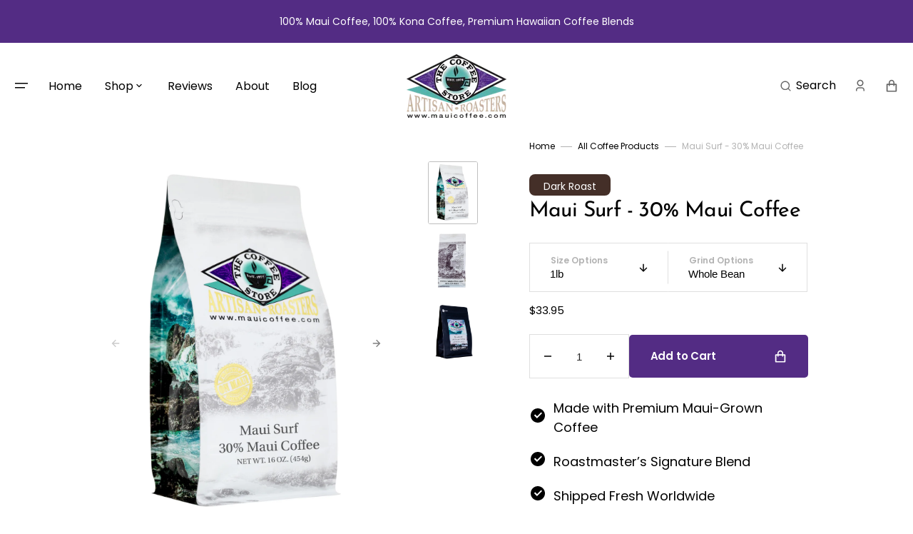

--- FILE ---
content_type: text/html; charset=utf-8
request_url: https://mauicoffee.com/products/maui-surf-30-maui-coffee
body_size: 56048
content:
<!doctype html>
<html class="no-js" data-scheme="light" lang="en">
  <head>
    <meta charset="utf-8">
    <meta http-equiv="X-UA-Compatible" content="IE=edge">
    <meta name="viewport" content="width=device-width,initial-scale=1">
    <meta name="theme-color" content="">
    <link rel="canonical" href="https://mauicoffee.com/products/maui-surf-30-maui-coffee">
    <link rel="preconnect" href="https://cdn.shopify.com" crossorigin><link rel="icon" type="image/png" href="//mauicoffee.com/cdn/shop/files/MCFAV_32x32.png?v=1699363263"><link rel="preconnect" href="https://fonts.shopifycdn.com" crossorigin><title>Maui Surf, 30% Maui Coffee | TheCoffeeStore</title>

    
      <meta name="description" content="Back in Stock 12/4! Back in Production for the First Time Since the Lahaina Fires! We named this blend Maui Surf because it&#39;s simultaneously intense and soothing, just like our big winter swells. Herbal, fruity, floral and bold, this blend is a unique way to experience Hawaiian coffee. Click here for Maui Surf - 30% Ma">
    

    

<meta property="og:site_name" content="The Coffee Store">
<meta property="og:url" content="https://mauicoffee.com/products/maui-surf-30-maui-coffee">
<meta property="og:title" content="Maui Surf, 30% Maui Coffee | TheCoffeeStore">
<meta property="og:type" content="product">
<meta property="og:description" content="Back in Stock 12/4! Back in Production for the First Time Since the Lahaina Fires! We named this blend Maui Surf because it&#39;s simultaneously intense and soothing, just like our big winter swells. Herbal, fruity, floral and bold, this blend is a unique way to experience Hawaiian coffee. Click here for Maui Surf - 30% Ma"><meta property="og:image" content="http://mauicoffee.com/cdn/shop/products/Maui_Surf.jpg?v=1569030684">
  <meta property="og:image:secure_url" content="https://mauicoffee.com/cdn/shop/products/Maui_Surf.jpg?v=1569030684">
  <meta property="og:image:width" content="2048">
  <meta property="og:image:height" content="2048"><meta property="og:price:amount" content="17.95">
  <meta property="og:price:currency" content="USD"><meta name="twitter:card" content="summary_large_image">
<meta name="twitter:title" content="Maui Surf, 30% Maui Coffee | TheCoffeeStore">
<meta name="twitter:description" content="Back in Stock 12/4! Back in Production for the First Time Since the Lahaina Fires! We named this blend Maui Surf because it&#39;s simultaneously intense and soothing, just like our big winter swells. Herbal, fruity, floral and bold, this blend is a unique way to experience Hawaiian coffee. Click here for Maui Surf - 30% Ma">


    <script src="//mauicoffee.com/cdn/shop/t/16/assets/constants.js?v=37383056447335370521699963095" defer="defer"></script>
		<script src="//mauicoffee.com/cdn/shop/t/16/assets/pubsub.js?v=34180055027472970951699963095" defer="defer"></script>
		<script src="//mauicoffee.com/cdn/shop/t/16/assets/global.js?v=69246252448602337141699963095" defer="defer"></script>

    <script>window.performance && window.performance.mark && window.performance.mark('shopify.content_for_header.start');</script><meta name="facebook-domain-verification" content="0mhqojbpy9vqpowiywfpzpycfrq3w2">
<meta id="shopify-digital-wallet" name="shopify-digital-wallet" content="/3556507721/digital_wallets/dialog">
<meta name="shopify-checkout-api-token" content="83e79a7ebfdceee1174cba3b2d7eca36">
<meta id="in-context-paypal-metadata" data-shop-id="3556507721" data-venmo-supported="false" data-environment="production" data-locale="en_US" data-paypal-v4="true" data-currency="USD">
<link rel="alternate" type="application/json+oembed" href="https://mauicoffee.com/products/maui-surf-30-maui-coffee.oembed">
<script async="async" src="/checkouts/internal/preloads.js?locale=en-US"></script>
<link rel="preconnect" href="https://shop.app" crossorigin="anonymous">
<script async="async" src="https://shop.app/checkouts/internal/preloads.js?locale=en-US&shop_id=3556507721" crossorigin="anonymous"></script>
<script id="apple-pay-shop-capabilities" type="application/json">{"shopId":3556507721,"countryCode":"US","currencyCode":"USD","merchantCapabilities":["supports3DS"],"merchantId":"gid:\/\/shopify\/Shop\/3556507721","merchantName":"The Coffee Store","requiredBillingContactFields":["postalAddress","email"],"requiredShippingContactFields":["postalAddress","email"],"shippingType":"shipping","supportedNetworks":["visa","masterCard","amex","discover","elo","jcb"],"total":{"type":"pending","label":"The Coffee Store","amount":"1.00"},"shopifyPaymentsEnabled":true,"supportsSubscriptions":true}</script>
<script id="shopify-features" type="application/json">{"accessToken":"83e79a7ebfdceee1174cba3b2d7eca36","betas":["rich-media-storefront-analytics"],"domain":"mauicoffee.com","predictiveSearch":true,"shopId":3556507721,"locale":"en"}</script>
<script>var Shopify = Shopify || {};
Shopify.shop = "maui-coffee-store.myshopify.com";
Shopify.locale = "en";
Shopify.currency = {"active":"USD","rate":"1.0"};
Shopify.country = "US";
Shopify.theme = {"name":"Copy of Final - Live Theme","id":162592227606,"schema_name":"Portland","schema_version":"2.0.2","theme_store_id":1924,"role":"main"};
Shopify.theme.handle = "null";
Shopify.theme.style = {"id":null,"handle":null};
Shopify.cdnHost = "mauicoffee.com/cdn";
Shopify.routes = Shopify.routes || {};
Shopify.routes.root = "/";</script>
<script type="module">!function(o){(o.Shopify=o.Shopify||{}).modules=!0}(window);</script>
<script>!function(o){function n(){var o=[];function n(){o.push(Array.prototype.slice.apply(arguments))}return n.q=o,n}var t=o.Shopify=o.Shopify||{};t.loadFeatures=n(),t.autoloadFeatures=n()}(window);</script>
<script>
  window.ShopifyPay = window.ShopifyPay || {};
  window.ShopifyPay.apiHost = "shop.app\/pay";
  window.ShopifyPay.redirectState = null;
</script>
<script id="shop-js-analytics" type="application/json">{"pageType":"product"}</script>
<script defer="defer" async type="module" src="//mauicoffee.com/cdn/shopifycloud/shop-js/modules/v2/client.init-shop-cart-sync_BT-GjEfc.en.esm.js"></script>
<script defer="defer" async type="module" src="//mauicoffee.com/cdn/shopifycloud/shop-js/modules/v2/chunk.common_D58fp_Oc.esm.js"></script>
<script defer="defer" async type="module" src="//mauicoffee.com/cdn/shopifycloud/shop-js/modules/v2/chunk.modal_xMitdFEc.esm.js"></script>
<script type="module">
  await import("//mauicoffee.com/cdn/shopifycloud/shop-js/modules/v2/client.init-shop-cart-sync_BT-GjEfc.en.esm.js");
await import("//mauicoffee.com/cdn/shopifycloud/shop-js/modules/v2/chunk.common_D58fp_Oc.esm.js");
await import("//mauicoffee.com/cdn/shopifycloud/shop-js/modules/v2/chunk.modal_xMitdFEc.esm.js");

  window.Shopify.SignInWithShop?.initShopCartSync?.({"fedCMEnabled":true,"windoidEnabled":true});

</script>
<script>
  window.Shopify = window.Shopify || {};
  if (!window.Shopify.featureAssets) window.Shopify.featureAssets = {};
  window.Shopify.featureAssets['shop-js'] = {"shop-cart-sync":["modules/v2/client.shop-cart-sync_DZOKe7Ll.en.esm.js","modules/v2/chunk.common_D58fp_Oc.esm.js","modules/v2/chunk.modal_xMitdFEc.esm.js"],"init-fed-cm":["modules/v2/client.init-fed-cm_B6oLuCjv.en.esm.js","modules/v2/chunk.common_D58fp_Oc.esm.js","modules/v2/chunk.modal_xMitdFEc.esm.js"],"shop-cash-offers":["modules/v2/client.shop-cash-offers_D2sdYoxE.en.esm.js","modules/v2/chunk.common_D58fp_Oc.esm.js","modules/v2/chunk.modal_xMitdFEc.esm.js"],"shop-login-button":["modules/v2/client.shop-login-button_QeVjl5Y3.en.esm.js","modules/v2/chunk.common_D58fp_Oc.esm.js","modules/v2/chunk.modal_xMitdFEc.esm.js"],"pay-button":["modules/v2/client.pay-button_DXTOsIq6.en.esm.js","modules/v2/chunk.common_D58fp_Oc.esm.js","modules/v2/chunk.modal_xMitdFEc.esm.js"],"shop-button":["modules/v2/client.shop-button_DQZHx9pm.en.esm.js","modules/v2/chunk.common_D58fp_Oc.esm.js","modules/v2/chunk.modal_xMitdFEc.esm.js"],"avatar":["modules/v2/client.avatar_BTnouDA3.en.esm.js"],"init-windoid":["modules/v2/client.init-windoid_CR1B-cfM.en.esm.js","modules/v2/chunk.common_D58fp_Oc.esm.js","modules/v2/chunk.modal_xMitdFEc.esm.js"],"init-shop-for-new-customer-accounts":["modules/v2/client.init-shop-for-new-customer-accounts_C_vY_xzh.en.esm.js","modules/v2/client.shop-login-button_QeVjl5Y3.en.esm.js","modules/v2/chunk.common_D58fp_Oc.esm.js","modules/v2/chunk.modal_xMitdFEc.esm.js"],"init-shop-email-lookup-coordinator":["modules/v2/client.init-shop-email-lookup-coordinator_BI7n9ZSv.en.esm.js","modules/v2/chunk.common_D58fp_Oc.esm.js","modules/v2/chunk.modal_xMitdFEc.esm.js"],"init-shop-cart-sync":["modules/v2/client.init-shop-cart-sync_BT-GjEfc.en.esm.js","modules/v2/chunk.common_D58fp_Oc.esm.js","modules/v2/chunk.modal_xMitdFEc.esm.js"],"shop-toast-manager":["modules/v2/client.shop-toast-manager_DiYdP3xc.en.esm.js","modules/v2/chunk.common_D58fp_Oc.esm.js","modules/v2/chunk.modal_xMitdFEc.esm.js"],"init-customer-accounts":["modules/v2/client.init-customer-accounts_D9ZNqS-Q.en.esm.js","modules/v2/client.shop-login-button_QeVjl5Y3.en.esm.js","modules/v2/chunk.common_D58fp_Oc.esm.js","modules/v2/chunk.modal_xMitdFEc.esm.js"],"init-customer-accounts-sign-up":["modules/v2/client.init-customer-accounts-sign-up_iGw4briv.en.esm.js","modules/v2/client.shop-login-button_QeVjl5Y3.en.esm.js","modules/v2/chunk.common_D58fp_Oc.esm.js","modules/v2/chunk.modal_xMitdFEc.esm.js"],"shop-follow-button":["modules/v2/client.shop-follow-button_CqMgW2wH.en.esm.js","modules/v2/chunk.common_D58fp_Oc.esm.js","modules/v2/chunk.modal_xMitdFEc.esm.js"],"checkout-modal":["modules/v2/client.checkout-modal_xHeaAweL.en.esm.js","modules/v2/chunk.common_D58fp_Oc.esm.js","modules/v2/chunk.modal_xMitdFEc.esm.js"],"shop-login":["modules/v2/client.shop-login_D91U-Q7h.en.esm.js","modules/v2/chunk.common_D58fp_Oc.esm.js","modules/v2/chunk.modal_xMitdFEc.esm.js"],"lead-capture":["modules/v2/client.lead-capture_BJmE1dJe.en.esm.js","modules/v2/chunk.common_D58fp_Oc.esm.js","modules/v2/chunk.modal_xMitdFEc.esm.js"],"payment-terms":["modules/v2/client.payment-terms_Ci9AEqFq.en.esm.js","modules/v2/chunk.common_D58fp_Oc.esm.js","modules/v2/chunk.modal_xMitdFEc.esm.js"]};
</script>
<script>(function() {
  var isLoaded = false;
  function asyncLoad() {
    if (isLoaded) return;
    isLoaded = true;
    var urls = ["\/\/d1liekpayvooaz.cloudfront.net\/apps\/customizery\/customizery.js?shop=maui-coffee-store.myshopify.com","https:\/\/static.rechargecdn.com\/assets\/js\/widget.min.js?shop=maui-coffee-store.myshopify.com"];
    for (var i = 0; i < urls.length; i++) {
      var s = document.createElement('script');
      s.type = 'text/javascript';
      s.async = true;
      s.src = urls[i];
      var x = document.getElementsByTagName('script')[0];
      x.parentNode.insertBefore(s, x);
    }
  };
  if(window.attachEvent) {
    window.attachEvent('onload', asyncLoad);
  } else {
    window.addEventListener('load', asyncLoad, false);
  }
})();</script>
<script id="__st">var __st={"a":3556507721,"offset":-36000,"reqid":"645f3515-d09d-49ae-b2cc-9bc45d56f951-1769360966","pageurl":"mauicoffee.com\/products\/maui-surf-30-maui-coffee","u":"72873813b4d0","p":"product","rtyp":"product","rid":1850405945417};</script>
<script>window.ShopifyPaypalV4VisibilityTracking = true;</script>
<script id="captcha-bootstrap">!function(){'use strict';const t='contact',e='account',n='new_comment',o=[[t,t],['blogs',n],['comments',n],[t,'customer']],c=[[e,'customer_login'],[e,'guest_login'],[e,'recover_customer_password'],[e,'create_customer']],r=t=>t.map((([t,e])=>`form[action*='/${t}']:not([data-nocaptcha='true']) input[name='form_type'][value='${e}']`)).join(','),a=t=>()=>t?[...document.querySelectorAll(t)].map((t=>t.form)):[];function s(){const t=[...o],e=r(t);return a(e)}const i='password',u='form_key',d=['recaptcha-v3-token','g-recaptcha-response','h-captcha-response',i],f=()=>{try{return window.sessionStorage}catch{return}},m='__shopify_v',_=t=>t.elements[u];function p(t,e,n=!1){try{const o=window.sessionStorage,c=JSON.parse(o.getItem(e)),{data:r}=function(t){const{data:e,action:n}=t;return t[m]||n?{data:e,action:n}:{data:t,action:n}}(c);for(const[e,n]of Object.entries(r))t.elements[e]&&(t.elements[e].value=n);n&&o.removeItem(e)}catch(o){console.error('form repopulation failed',{error:o})}}const l='form_type',E='cptcha';function T(t){t.dataset[E]=!0}const w=window,h=w.document,L='Shopify',v='ce_forms',y='captcha';let A=!1;((t,e)=>{const n=(g='f06e6c50-85a8-45c8-87d0-21a2b65856fe',I='https://cdn.shopify.com/shopifycloud/storefront-forms-hcaptcha/ce_storefront_forms_captcha_hcaptcha.v1.5.2.iife.js',D={infoText:'Protected by hCaptcha',privacyText:'Privacy',termsText:'Terms'},(t,e,n)=>{const o=w[L][v],c=o.bindForm;if(c)return c(t,g,e,D).then(n);var r;o.q.push([[t,g,e,D],n]),r=I,A||(h.body.append(Object.assign(h.createElement('script'),{id:'captcha-provider',async:!0,src:r})),A=!0)});var g,I,D;w[L]=w[L]||{},w[L][v]=w[L][v]||{},w[L][v].q=[],w[L][y]=w[L][y]||{},w[L][y].protect=function(t,e){n(t,void 0,e),T(t)},Object.freeze(w[L][y]),function(t,e,n,w,h,L){const[v,y,A,g]=function(t,e,n){const i=e?o:[],u=t?c:[],d=[...i,...u],f=r(d),m=r(i),_=r(d.filter((([t,e])=>n.includes(e))));return[a(f),a(m),a(_),s()]}(w,h,L),I=t=>{const e=t.target;return e instanceof HTMLFormElement?e:e&&e.form},D=t=>v().includes(t);t.addEventListener('submit',(t=>{const e=I(t);if(!e)return;const n=D(e)&&!e.dataset.hcaptchaBound&&!e.dataset.recaptchaBound,o=_(e),c=g().includes(e)&&(!o||!o.value);(n||c)&&t.preventDefault(),c&&!n&&(function(t){try{if(!f())return;!function(t){const e=f();if(!e)return;const n=_(t);if(!n)return;const o=n.value;o&&e.removeItem(o)}(t);const e=Array.from(Array(32),(()=>Math.random().toString(36)[2])).join('');!function(t,e){_(t)||t.append(Object.assign(document.createElement('input'),{type:'hidden',name:u})),t.elements[u].value=e}(t,e),function(t,e){const n=f();if(!n)return;const o=[...t.querySelectorAll(`input[type='${i}']`)].map((({name:t})=>t)),c=[...d,...o],r={};for(const[a,s]of new FormData(t).entries())c.includes(a)||(r[a]=s);n.setItem(e,JSON.stringify({[m]:1,action:t.action,data:r}))}(t,e)}catch(e){console.error('failed to persist form',e)}}(e),e.submit())}));const S=(t,e)=>{t&&!t.dataset[E]&&(n(t,e.some((e=>e===t))),T(t))};for(const o of['focusin','change'])t.addEventListener(o,(t=>{const e=I(t);D(e)&&S(e,y())}));const B=e.get('form_key'),M=e.get(l),P=B&&M;t.addEventListener('DOMContentLoaded',(()=>{const t=y();if(P)for(const e of t)e.elements[l].value===M&&p(e,B);[...new Set([...A(),...v().filter((t=>'true'===t.dataset.shopifyCaptcha))])].forEach((e=>S(e,t)))}))}(h,new URLSearchParams(w.location.search),n,t,e,['guest_login'])})(!0,!0)}();</script>
<script integrity="sha256-4kQ18oKyAcykRKYeNunJcIwy7WH5gtpwJnB7kiuLZ1E=" data-source-attribution="shopify.loadfeatures" defer="defer" src="//mauicoffee.com/cdn/shopifycloud/storefront/assets/storefront/load_feature-a0a9edcb.js" crossorigin="anonymous"></script>
<script crossorigin="anonymous" defer="defer" src="//mauicoffee.com/cdn/shopifycloud/storefront/assets/shopify_pay/storefront-65b4c6d7.js?v=20250812"></script>
<script data-source-attribution="shopify.dynamic_checkout.dynamic.init">var Shopify=Shopify||{};Shopify.PaymentButton=Shopify.PaymentButton||{isStorefrontPortableWallets:!0,init:function(){window.Shopify.PaymentButton.init=function(){};var t=document.createElement("script");t.src="https://mauicoffee.com/cdn/shopifycloud/portable-wallets/latest/portable-wallets.en.js",t.type="module",document.head.appendChild(t)}};
</script>
<script data-source-attribution="shopify.dynamic_checkout.buyer_consent">
  function portableWalletsHideBuyerConsent(e){var t=document.getElementById("shopify-buyer-consent"),n=document.getElementById("shopify-subscription-policy-button");t&&n&&(t.classList.add("hidden"),t.setAttribute("aria-hidden","true"),n.removeEventListener("click",e))}function portableWalletsShowBuyerConsent(e){var t=document.getElementById("shopify-buyer-consent"),n=document.getElementById("shopify-subscription-policy-button");t&&n&&(t.classList.remove("hidden"),t.removeAttribute("aria-hidden"),n.addEventListener("click",e))}window.Shopify?.PaymentButton&&(window.Shopify.PaymentButton.hideBuyerConsent=portableWalletsHideBuyerConsent,window.Shopify.PaymentButton.showBuyerConsent=portableWalletsShowBuyerConsent);
</script>
<script data-source-attribution="shopify.dynamic_checkout.cart.bootstrap">document.addEventListener("DOMContentLoaded",(function(){function t(){return document.querySelector("shopify-accelerated-checkout-cart, shopify-accelerated-checkout")}if(t())Shopify.PaymentButton.init();else{new MutationObserver((function(e,n){t()&&(Shopify.PaymentButton.init(),n.disconnect())})).observe(document.body,{childList:!0,subtree:!0})}}));
</script>
<link id="shopify-accelerated-checkout-styles" rel="stylesheet" media="screen" href="https://mauicoffee.com/cdn/shopifycloud/portable-wallets/latest/accelerated-checkout-backwards-compat.css" crossorigin="anonymous">
<style id="shopify-accelerated-checkout-cart">
        #shopify-buyer-consent {
  margin-top: 1em;
  display: inline-block;
  width: 100%;
}

#shopify-buyer-consent.hidden {
  display: none;
}

#shopify-subscription-policy-button {
  background: none;
  border: none;
  padding: 0;
  text-decoration: underline;
  font-size: inherit;
  cursor: pointer;
}

#shopify-subscription-policy-button::before {
  box-shadow: none;
}

      </style>
<script id="sections-script" data-sections="main-product,product-recommendations,header,footer" defer="defer" src="//mauicoffee.com/cdn/shop/t/16/compiled_assets/scripts.js?v=1512"></script>
<script>window.performance && window.performance.mark && window.performance.mark('shopify.content_for_header.end');</script>


    <style data-shopify>
      @font-face {
  font-family: Poppins;
  font-weight: 400;
  font-style: normal;
  font-display: swap;
  src: url("//mauicoffee.com/cdn/fonts/poppins/poppins_n4.0ba78fa5af9b0e1a374041b3ceaadf0a43b41362.woff2") format("woff2"),
       url("//mauicoffee.com/cdn/fonts/poppins/poppins_n4.214741a72ff2596839fc9760ee7a770386cf16ca.woff") format("woff");
}

      @font-face {
  font-family: "Josefin Sans";
  font-weight: 400;
  font-style: normal;
  font-display: swap;
  src: url("//mauicoffee.com/cdn/fonts/josefin_sans/josefinsans_n4.70f7efd699799949e6d9f99bc20843a2c86a2e0f.woff2") format("woff2"),
       url("//mauicoffee.com/cdn/fonts/josefin_sans/josefinsans_n4.35d308a1bdf56e5556bc2ac79702c721e4e2e983.woff") format("woff");
}

      @font-face {
  font-family: "Josefin Sans";
  font-weight: 400;
  font-style: normal;
  font-display: swap;
  src: url("//mauicoffee.com/cdn/fonts/josefin_sans/josefinsans_n4.70f7efd699799949e6d9f99bc20843a2c86a2e0f.woff2") format("woff2"),
       url("//mauicoffee.com/cdn/fonts/josefin_sans/josefinsans_n4.35d308a1bdf56e5556bc2ac79702c721e4e2e983.woff") format("woff");
}

      @font-face {
  font-family: Poppins;
  font-weight: 600;
  font-style: normal;
  font-display: swap;
  src: url("//mauicoffee.com/cdn/fonts/poppins/poppins_n6.aa29d4918bc243723d56b59572e18228ed0786f6.woff2") format("woff2"),
       url("//mauicoffee.com/cdn/fonts/poppins/poppins_n6.5f815d845fe073750885d5b7e619ee00e8111208.woff") format("woff");
}

      @font-face {
  font-family: Poppins;
  font-weight: 400;
  font-style: normal;
  font-display: swap;
  src: url("//mauicoffee.com/cdn/fonts/poppins/poppins_n4.0ba78fa5af9b0e1a374041b3ceaadf0a43b41362.woff2") format("woff2"),
       url("//mauicoffee.com/cdn/fonts/poppins/poppins_n4.214741a72ff2596839fc9760ee7a770386cf16ca.woff") format("woff");
}

      @font-face {
  font-family: Poppins;
  font-weight: 300;
  font-style: normal;
  font-display: swap;
  src: url("//mauicoffee.com/cdn/fonts/poppins/poppins_n3.05f58335c3209cce17da4f1f1ab324ebe2982441.woff2") format("woff2"),
       url("//mauicoffee.com/cdn/fonts/poppins/poppins_n3.6971368e1f131d2c8ff8e3a44a36b577fdda3ff5.woff") format("woff");
}

      @font-face {
  font-family: Poppins;
  font-weight: 400;
  font-style: normal;
  font-display: swap;
  src: url("//mauicoffee.com/cdn/fonts/poppins/poppins_n4.0ba78fa5af9b0e1a374041b3ceaadf0a43b41362.woff2") format("woff2"),
       url("//mauicoffee.com/cdn/fonts/poppins/poppins_n4.214741a72ff2596839fc9760ee7a770386cf16ca.woff") format("woff");
}

      @font-face {
  font-family: Poppins;
  font-weight: 700;
  font-style: normal;
  font-display: swap;
  src: url("//mauicoffee.com/cdn/fonts/poppins/poppins_n7.56758dcf284489feb014a026f3727f2f20a54626.woff2") format("woff2"),
       url("//mauicoffee.com/cdn/fonts/poppins/poppins_n7.f34f55d9b3d3205d2cd6f64955ff4b36f0cfd8da.woff") format("woff");
}

      @font-face {
  font-family: Poppins;
  font-weight: 400;
  font-style: italic;
  font-display: swap;
  src: url("//mauicoffee.com/cdn/fonts/poppins/poppins_i4.846ad1e22474f856bd6b81ba4585a60799a9f5d2.woff2") format("woff2"),
       url("//mauicoffee.com/cdn/fonts/poppins/poppins_i4.56b43284e8b52fc64c1fd271f289a39e8477e9ec.woff") format("woff");
}

      @font-face {
  font-family: "Josefin Sans";
  font-weight: 400;
  font-style: italic;
  font-display: swap;
  src: url("//mauicoffee.com/cdn/fonts/josefin_sans/josefinsans_i4.a2ba85bff59cf18a6ad90c24fe1808ddb8ce1343.woff2") format("woff2"),
       url("//mauicoffee.com/cdn/fonts/josefin_sans/josefinsans_i4.2dba61e1d135ab449e8e134ba633cf0d31863cc4.woff") format("woff");
}

      @font-face {
  font-family: Poppins;
  font-weight: 700;
  font-style: italic;
  font-display: swap;
  src: url("//mauicoffee.com/cdn/fonts/poppins/poppins_i7.42fd71da11e9d101e1e6c7932199f925f9eea42d.woff2") format("woff2"),
       url("//mauicoffee.com/cdn/fonts/poppins/poppins_i7.ec8499dbd7616004e21155106d13837fff4cf556.woff") format("woff");
}


      :root {
			--announcement-height: 0px;
      --spaced-section: 5rem;

      --font-body-family: Poppins, sans-serif;
      --font-body-style: normal;
      --font-body-weight: 400;

      --font-body-size: 18px;
      --font-body-line-height: 150%;

      --font-heading-family: "Josefin Sans", sans-serif;
      --font-heading-style: normal;
      --font-heading-weight: 400;
      --font-heading-letter-spacing: -0.4em;
      --font-heading-line-height: 1.1;

      --font-subtitle-family: "Josefin Slab", serif;
      --font-subtitle-style: normal;
      --font-subtitle-weight: 400;
      --font-subtitle-text-transform: uppercase;
      --font-subtitle-size: 16px;

      --font-heading-h1-size: 60px;
      --font-heading-h2-size: 30px;
      --font-heading-h3-size: 25px;
      --font-heading-h4-size: 20px;
      --font-heading-h5-size: 16px;
      --font-heading-h6-size: 15px;

      --font-heading-card-family: Poppins, sans-serif;
      --font-heading-card-style: normal;
      --font-heading-card-weight: 400;
      --font-text-card-family: Poppins, sans-serif;
      --font-text-card-style: normal;
      --font-text-card-weight: 400;

      --font-heading-card-size: 16px;
      --font-heading-card-size-big: 18px;
      --font-text-card-size: 16px;

      --font-button-family: Poppins, sans-serif;
      --font-button-style: normal;
      --font-button-weight: 600;
      --font-button-text-transform: none;

      --font-button-family: Poppins, sans-serif;
      --font-button-style: normal;
      --font-button-weight: 600;
      --font-button-text-transform: none;
      --font-button-letter-spacing: -0.01em;
      --font-subtitle-letter-spacing: 0.06em;

      --font-header-menu-family: Poppins, sans-serif;
      --font-header-menu-style: normal;
      --font-header-menu-weight: 400;
      --font-header-menu-text-transform: none;
      --font-header-menu-link-size: 16px;
      --font-aside-menu-link-size: 20px;

      --font-footer-menu-family: Poppins, sans-serif;
      --font-footer-menu-style: normal;
      --font-footer-menu-weight: 400;
      --font-footer-link-size: 16px;
      --font-footer-bottom-link-size: 16px;

      --font-popups-heading-family: Poppins, sans-serif;
			--font-popups-heading-style: normal;
			--font-popups-heading-weight: 600;
			--font-popups-text-family: Poppins, sans-serif;
			--font-popups-text-style: normal;
			--font-popups-text-weight: 400;
			--font-popup-heading-size: 26px;
			--font-popup-text-size: 16px;
			--font-notification-heading-size: 20px;
			--font-notification-text-size: 16px;

      --color-base-text: 0, 0, 0;
      --color-title-text: 0, 0, 0;

      --color-base-text-dark: , , ;
      --color-title-text-dark: , , ;

      --color-base-background-1: 255, 255, 255;
      --color-base-background-2: 247, 247, 247;
      --color-base-background-5: 245, 245, 241;
      --color-base-background-3: 83, 44, 132;
      --color-base-background-4: 40, 40, 40;

      --color-announcement-bar-background-1: 83, 44, 132;
      --color-announcement-bar-background-2: 238, 238, 234;

      --color-base-solid-button-labels: 255, 255, 255;
      --color-base-button-background: 83, 44, 132;
      --color-base-outline-button-labels: 255, 255, 255;
      --color-secondary-button-labels: 0, 0, 0;
      --color-tertiary-button-labels: 83, 44, 132;
      --color-tertiary-button-background: 247, 247, 247;
      --border-radius-button: 5px;

      --payment-terms-background-color: #ffffff;
      --color-overlay-background: 0, 0, 0;
      --color-accent: 0, 0, 0;

      --color-base-background-input: 255, 255, 255;

      --color-base-border-input: 223, 223, 223;
      --color-hover-border-input: 187, 187, 187;

      --color-badge-icon: #EB5757;
      --color-border: 223, 223, 223;
      --color-background-card: 255, 255, 255
      }

      @media screen and (min-width: 990px) {
      	:root {
      		--spaced-section: 16rem;
      	}
      }

      *,
      *::before,
      *::after {
      box-sizing: inherit;
      }

      html {
      box-sizing: border-box;
      font-size: 10px;
      height: 100%;
      }

      body {
      position: relative;
      display: grid;
      grid-template-rows: auto auto 1fr auto;
      grid-template-columns: 100%;
      min-height: 100%;
      margin: 0;
      font-size: var(--font-body-size);
      line-height: 1.5;
      font-family: var(--font-body-family);
      font-style: var(--font-body-style);
      font-weight: var(--font-body-weight);
      overflow-x: hidden;
      }
    </style>
    <link href="//mauicoffee.com/cdn/shop/t/16/assets/swiper-bundle.min.css?v=67104566617031410831699963095" rel="stylesheet" type="text/css" media="all" />
    <link href="//mauicoffee.com/cdn/shop/t/16/assets/base.css?v=35724722824284253221699963095" rel="stylesheet" type="text/css" media="all" />
<link
				rel="stylesheet"
				href="//mauicoffee.com/cdn/shop/t/16/assets/component-predictive-search.css?v=123225079311180359561699963095"
				media="print"
				onload="this.media='all'"
			><link rel="preload" as="font" href="//mauicoffee.com/cdn/fonts/poppins/poppins_n4.0ba78fa5af9b0e1a374041b3ceaadf0a43b41362.woff2" type="font/woff2" crossorigin><link rel="preload" as="font" href="//mauicoffee.com/cdn/fonts/josefin_sans/josefinsans_n4.70f7efd699799949e6d9f99bc20843a2c86a2e0f.woff2" type="font/woff2" crossorigin><script>
      document.documentElement.className = document.documentElement.className.replace('no-js', 'js');
      if (Shopify.designMode) {
        document.documentElement.classList.add('shopify-design-mode');
      }
    </script>

    <script src="//mauicoffee.com/cdn/shop/t/16/assets/jquery-3.6.0.js?v=184217876181003224711699963095" defer="defer"></script>
    <script src="//mauicoffee.com/cdn/shop/t/16/assets/swiper-bundle.min.js?v=91266435261445688101699963095" defer="defer"></script>
    <script src="//mauicoffee.com/cdn/shop/t/16/assets/gsap.min.js?v=7945211475339172311699963095" defer="defer"></script>
    <script src="//mauicoffee.com/cdn/shop/t/16/assets/ScrollTrigger.min.js?v=66501933754752109161699963095" defer="defer"></script>
    <script src="//mauicoffee.com/cdn/shop/t/16/assets/popup.js?v=75159609863988093811699963095" defer="defer"></script>
    
    

    <script>
      let cscoDarkMode = {};

      (function () {
        const body = document.querySelector('html[data-scheme]');

        cscoDarkMode = {
          init: function (e) {
            this.initMode(e);
            window.matchMedia('(prefers-color-scheme: dark)').addListener((e) => {
              this.initMode(e);
            });

            window.addEventListener('load', () => {
              document.querySelector('.header__toggle-scheme').addEventListener('click', (e) => {
                e.preventDefault();

                if ('auto' === body.getAttribute('data-scheme')) {
                  if (window.matchMedia('(prefers-color-scheme: dark)').matches) {
                    cscoDarkMode.changeScheme('light', true);
                  } else if (window.matchMedia('(prefers-color-scheme: light)').matches) {
                    cscoDarkMode.changeScheme('dark', true);
                  }
                } else {
                  if ('dark' === body.getAttribute('data-scheme')) {
                    cscoDarkMode.changeScheme('light', true);
                  } else {
                    cscoDarkMode.changeScheme('dark', true);
                  }
                }
              });
            });
          },
          initMode: function (e) {
            let siteScheme = false;
            switch (
              'light' // Field. User’s system preference.
            ) {
              case 'dark':
                siteScheme = 'dark';
                break;
              case 'light':
                siteScheme = 'light';
                break;
              case 'system':
                siteScheme = 'auto';
                break;
            }
            if ('false') {
              // Field. Enable dark/light mode toggle.
              if ('light' === localStorage.getItem('_color_schema')) {
                siteScheme = 'light';
              }
              if ('dark' === localStorage.getItem('_color_schema')) {
                siteScheme = 'dark';
              }
            }
            if (siteScheme && siteScheme !== body.getAttribute('data-scheme')) {
              this.changeScheme(siteScheme, false);
            }
          },
          changeScheme: function (siteScheme, cookie) {
            body.classList.add('scheme-toggled');
            body.setAttribute('data-scheme', siteScheme);
            if (cookie) {
              localStorage.setItem('_color_schema', siteScheme);
            }
            setTimeout(() => {
              body.classList.remove('scheme-toggled');
            }, 100);
          },
        };
      })();

      cscoDarkMode.init();

      document.addEventListener('shopify:section:load', function () {
        setTimeout(() => {
          cscoDarkMode.init();
        }, 100);
      });
    </script>
  <meta name="google-site-verification" content="4QCX9aPkr912wY3oETIMLDUxLSAoJ9QfAXZNilHvUnw" />
  <!-- BEGIN app block: shopify://apps/judge-me-reviews/blocks/judgeme_core/61ccd3b1-a9f2-4160-9fe9-4fec8413e5d8 --><!-- Start of Judge.me Core -->






<link rel="dns-prefetch" href="https://cdnwidget.judge.me">
<link rel="dns-prefetch" href="https://cdn.judge.me">
<link rel="dns-prefetch" href="https://cdn1.judge.me">
<link rel="dns-prefetch" href="https://api.judge.me">

<script data-cfasync='false' class='jdgm-settings-script'>window.jdgmSettings={"pagination":5,"disable_web_reviews":false,"badge_no_review_text":"No reviews","badge_n_reviews_text":"{{ n }} review/reviews","hide_badge_preview_if_no_reviews":true,"badge_hide_text":false,"enforce_center_preview_badge":false,"widget_title":"Customer Reviews","widget_open_form_text":"Write a review","widget_close_form_text":"Cancel review","widget_refresh_page_text":"Refresh page","widget_summary_text":"Based on {{ number_of_reviews }} review/reviews","widget_no_review_text":"Be the first to write a review","widget_name_field_text":"Display name","widget_verified_name_field_text":"Verified Name (public)","widget_name_placeholder_text":"Display name","widget_required_field_error_text":"This field is required.","widget_email_field_text":"Email address","widget_verified_email_field_text":"Verified Email (private, can not be edited)","widget_email_placeholder_text":"Your email address","widget_email_field_error_text":"Please enter a valid email address.","widget_rating_field_text":"Rating","widget_review_title_field_text":"Review Title","widget_review_title_placeholder_text":"Give your review a title","widget_review_body_field_text":"Review content","widget_review_body_placeholder_text":"Start writing here...","widget_pictures_field_text":"Picture/Video (optional)","widget_submit_review_text":"Submit Review","widget_submit_verified_review_text":"Submit Verified Review","widget_submit_success_msg_with_auto_publish":"Thank you! Please refresh the page in a few moments to see your review. You can remove or edit your review by logging into \u003ca href='https://judge.me/login' target='_blank' rel='nofollow noopener'\u003eJudge.me\u003c/a\u003e","widget_submit_success_msg_no_auto_publish":"Thank you! Your review will be published as soon as it is approved by the shop admin. You can remove or edit your review by logging into \u003ca href='https://judge.me/login' target='_blank' rel='nofollow noopener'\u003eJudge.me\u003c/a\u003e","widget_show_default_reviews_out_of_total_text":"Showing {{ n_reviews_shown }} out of {{ n_reviews }} reviews.","widget_show_all_link_text":"Show all","widget_show_less_link_text":"Show less","widget_author_said_text":"{{ reviewer_name }} said:","widget_days_text":"{{ n }} days ago","widget_weeks_text":"{{ n }} week/weeks ago","widget_months_text":"{{ n }} month/months ago","widget_years_text":"{{ n }} year/years ago","widget_yesterday_text":"Yesterday","widget_today_text":"Today","widget_replied_text":"\u003e\u003e {{ shop_name }} replied:","widget_read_more_text":"Read more","widget_reviewer_name_as_initial":"all_initials","widget_rating_filter_color":"","widget_rating_filter_see_all_text":"See all reviews","widget_sorting_most_recent_text":"Most Recent","widget_sorting_highest_rating_text":"Highest Rating","widget_sorting_lowest_rating_text":"Lowest Rating","widget_sorting_with_pictures_text":"Only Pictures","widget_sorting_most_helpful_text":"Most Helpful","widget_open_question_form_text":"Ask a question","widget_reviews_subtab_text":"Reviews","widget_questions_subtab_text":"Questions","widget_question_label_text":"Question","widget_answer_label_text":"Answer","widget_question_placeholder_text":"Write your question here","widget_submit_question_text":"Submit Question","widget_question_submit_success_text":"Thank you for your question! We will notify you once it gets answered.","verified_badge_text":"Verified","verified_badge_bg_color":"","verified_badge_text_color":"","verified_badge_placement":"left-of-reviewer-name","widget_review_max_height":"","widget_hide_border":false,"widget_social_share":false,"widget_thumb":false,"widget_review_location_show":false,"widget_location_format":"country_iso_code","all_reviews_include_out_of_store_products":true,"all_reviews_out_of_store_text":"(out of store)","all_reviews_pagination":100,"all_reviews_product_name_prefix_text":"about","enable_review_pictures":true,"enable_question_anwser":false,"widget_theme":"","review_date_format":"mm/dd/yyyy","default_sort_method":"most-recent","widget_product_reviews_subtab_text":"Product Reviews","widget_shop_reviews_subtab_text":"Shop Reviews","widget_other_products_reviews_text":"Reviews for other products","widget_store_reviews_subtab_text":"Store reviews","widget_no_store_reviews_text":"This store hasn't received any reviews yet","widget_web_restriction_product_reviews_text":"This product hasn't received any reviews yet","widget_no_items_text":"No items found","widget_show_more_text":"Show more","widget_write_a_store_review_text":"Write a Store Review","widget_other_languages_heading":"Reviews in Other Languages","widget_translate_review_text":"Translate review to {{ language }}","widget_translating_review_text":"Translating...","widget_show_original_translation_text":"Show original ({{ language }})","widget_translate_review_failed_text":"Review couldn't be translated.","widget_translate_review_retry_text":"Retry","widget_translate_review_try_again_later_text":"Try again later","show_product_url_for_grouped_product":false,"widget_sorting_pictures_first_text":"Pictures First","show_pictures_on_all_rev_page_mobile":false,"show_pictures_on_all_rev_page_desktop":false,"floating_tab_hide_mobile_install_preference":false,"floating_tab_button_name":"★ Reviews","floating_tab_title":"Let customers speak for us","floating_tab_button_color":"","floating_tab_button_background_color":"","floating_tab_url":"","floating_tab_url_enabled":false,"floating_tab_tab_style":"text","all_reviews_text_badge_text":"Customers rate us {{ shop.metafields.judgeme.all_reviews_rating | round: 1 }}/5 based on {{ shop.metafields.judgeme.all_reviews_count }} reviews.","all_reviews_text_badge_text_branded_style":"{{ shop.metafields.judgeme.all_reviews_rating | round: 1 }} out of 5 stars based on {{ shop.metafields.judgeme.all_reviews_count }} reviews","is_all_reviews_text_badge_a_link":false,"show_stars_for_all_reviews_text_badge":false,"all_reviews_text_badge_url":"","all_reviews_text_style":"text","all_reviews_text_color_style":"judgeme_brand_color","all_reviews_text_color":"#108474","all_reviews_text_show_jm_brand":true,"featured_carousel_show_header":true,"featured_carousel_title":"Let customers speak for us","testimonials_carousel_title":"Customers are saying","videos_carousel_title":"Real customer stories","cards_carousel_title":"Customers are saying","featured_carousel_count_text":"from {{ n }} reviews","featured_carousel_add_link_to_all_reviews_page":false,"featured_carousel_url":"","featured_carousel_show_images":true,"featured_carousel_autoslide_interval":5,"featured_carousel_arrows_on_the_sides":false,"featured_carousel_height":250,"featured_carousel_width":80,"featured_carousel_image_size":0,"featured_carousel_image_height":250,"featured_carousel_arrow_color":"#eeeeee","verified_count_badge_style":"vintage","verified_count_badge_orientation":"horizontal","verified_count_badge_color_style":"judgeme_brand_color","verified_count_badge_color":"#108474","is_verified_count_badge_a_link":false,"verified_count_badge_url":"","verified_count_badge_show_jm_brand":true,"widget_rating_preset_default":5,"widget_first_sub_tab":"product-reviews","widget_show_histogram":true,"widget_histogram_use_custom_color":false,"widget_pagination_use_custom_color":false,"widget_star_use_custom_color":false,"widget_verified_badge_use_custom_color":false,"widget_write_review_use_custom_color":false,"picture_reminder_submit_button":"Upload Pictures","enable_review_videos":true,"mute_video_by_default":false,"widget_sorting_videos_first_text":"Videos First","widget_review_pending_text":"Pending","featured_carousel_items_for_large_screen":3,"social_share_options_order":"Facebook,Twitter","remove_microdata_snippet":true,"disable_json_ld":false,"enable_json_ld_products":false,"preview_badge_show_question_text":false,"preview_badge_no_question_text":"No questions","preview_badge_n_question_text":"{{ number_of_questions }} question/questions","qa_badge_show_icon":false,"qa_badge_position":"same-row","remove_judgeme_branding":false,"widget_add_search_bar":false,"widget_search_bar_placeholder":"Search","widget_sorting_verified_only_text":"Verified only","featured_carousel_theme":"default","featured_carousel_show_rating":true,"featured_carousel_show_title":true,"featured_carousel_show_body":true,"featured_carousel_show_date":false,"featured_carousel_show_reviewer":true,"featured_carousel_show_product":false,"featured_carousel_header_background_color":"#108474","featured_carousel_header_text_color":"#ffffff","featured_carousel_name_product_separator":"reviewed","featured_carousel_full_star_background":"#108474","featured_carousel_empty_star_background":"#dadada","featured_carousel_vertical_theme_background":"#f9fafb","featured_carousel_verified_badge_enable":false,"featured_carousel_verified_badge_color":"#108474","featured_carousel_border_style":"round","featured_carousel_review_line_length_limit":3,"featured_carousel_more_reviews_button_text":"Read more reviews","featured_carousel_view_product_button_text":"View product","all_reviews_page_load_reviews_on":"scroll","all_reviews_page_load_more_text":"Load More Reviews","disable_fb_tab_reviews":false,"enable_ajax_cdn_cache":false,"widget_public_name_text":"displayed publicly like","default_reviewer_name":"John Smith","default_reviewer_name_has_non_latin":true,"widget_reviewer_anonymous":"Anonymous","medals_widget_title":"Judge.me Review Medals","medals_widget_background_color":"#f9fafb","medals_widget_position":"footer_all_pages","medals_widget_border_color":"#f9fafb","medals_widget_verified_text_position":"left","medals_widget_use_monochromatic_version":false,"medals_widget_elements_color":"#108474","show_reviewer_avatar":true,"widget_invalid_yt_video_url_error_text":"Not a YouTube video URL","widget_max_length_field_error_text":"Please enter no more than {0} characters.","widget_show_country_flag":false,"widget_show_collected_via_shop_app":true,"widget_verified_by_shop_badge_style":"light","widget_verified_by_shop_text":"Verified by Shop","widget_show_photo_gallery":false,"widget_load_with_code_splitting":true,"widget_ugc_install_preference":false,"widget_ugc_title":"Made by us, Shared by you","widget_ugc_subtitle":"Tag us to see your picture featured in our page","widget_ugc_arrows_color":"#ffffff","widget_ugc_primary_button_text":"Buy Now","widget_ugc_primary_button_background_color":"#108474","widget_ugc_primary_button_text_color":"#ffffff","widget_ugc_primary_button_border_width":"0","widget_ugc_primary_button_border_style":"none","widget_ugc_primary_button_border_color":"#108474","widget_ugc_primary_button_border_radius":"25","widget_ugc_secondary_button_text":"Load More","widget_ugc_secondary_button_background_color":"#ffffff","widget_ugc_secondary_button_text_color":"#108474","widget_ugc_secondary_button_border_width":"2","widget_ugc_secondary_button_border_style":"solid","widget_ugc_secondary_button_border_color":"#108474","widget_ugc_secondary_button_border_radius":"25","widget_ugc_reviews_button_text":"View Reviews","widget_ugc_reviews_button_background_color":"#ffffff","widget_ugc_reviews_button_text_color":"#108474","widget_ugc_reviews_button_border_width":"2","widget_ugc_reviews_button_border_style":"solid","widget_ugc_reviews_button_border_color":"#108474","widget_ugc_reviews_button_border_radius":"25","widget_ugc_reviews_button_link_to":"judgeme-reviews-page","widget_ugc_show_post_date":true,"widget_ugc_max_width":"800","widget_rating_metafield_value_type":true,"widget_primary_color":"#108474","widget_enable_secondary_color":false,"widget_secondary_color":"#edf5f5","widget_summary_average_rating_text":"{{ average_rating }} out of 5","widget_media_grid_title":"Customer photos \u0026 videos","widget_media_grid_see_more_text":"See more","widget_round_style":false,"widget_show_product_medals":true,"widget_verified_by_judgeme_text":"Verified by Judge.me","widget_show_store_medals":true,"widget_verified_by_judgeme_text_in_store_medals":"Verified by Judge.me","widget_media_field_exceed_quantity_message":"Sorry, we can only accept {{ max_media }} for one review.","widget_media_field_exceed_limit_message":"{{ file_name }} is too large, please select a {{ media_type }} less than {{ size_limit }}MB.","widget_review_submitted_text":"Review Submitted!","widget_question_submitted_text":"Question Submitted!","widget_close_form_text_question":"Cancel","widget_write_your_answer_here_text":"Write your answer here","widget_enabled_branded_link":true,"widget_show_collected_by_judgeme":false,"widget_reviewer_name_color":"","widget_write_review_text_color":"","widget_write_review_bg_color":"","widget_collected_by_judgeme_text":"collected by Judge.me","widget_pagination_type":"standard","widget_load_more_text":"Load More","widget_load_more_color":"#108474","widget_full_review_text":"Full Review","widget_read_more_reviews_text":"Read More Reviews","widget_read_questions_text":"Read Questions","widget_questions_and_answers_text":"Questions \u0026 Answers","widget_verified_by_text":"Verified by","widget_verified_text":"Verified","widget_number_of_reviews_text":"{{ number_of_reviews }} reviews","widget_back_button_text":"Back","widget_next_button_text":"Next","widget_custom_forms_filter_button":"Filters","custom_forms_style":"vertical","widget_show_review_information":false,"how_reviews_are_collected":"How reviews are collected?","widget_show_review_keywords":false,"widget_gdpr_statement":"How we use your data: We'll only contact you about the review you left, and only if necessary. By submitting your review, you agree to Judge.me's \u003ca href='https://judge.me/terms' target='_blank' rel='nofollow noopener'\u003eterms\u003c/a\u003e, \u003ca href='https://judge.me/privacy' target='_blank' rel='nofollow noopener'\u003eprivacy\u003c/a\u003e and \u003ca href='https://judge.me/content-policy' target='_blank' rel='nofollow noopener'\u003econtent\u003c/a\u003e policies.","widget_multilingual_sorting_enabled":false,"widget_translate_review_content_enabled":false,"widget_translate_review_content_method":"manual","popup_widget_review_selection":"automatically_with_pictures","popup_widget_round_border_style":true,"popup_widget_show_title":true,"popup_widget_show_body":true,"popup_widget_show_reviewer":false,"popup_widget_show_product":true,"popup_widget_show_pictures":true,"popup_widget_use_review_picture":true,"popup_widget_show_on_home_page":true,"popup_widget_show_on_product_page":true,"popup_widget_show_on_collection_page":true,"popup_widget_show_on_cart_page":true,"popup_widget_position":"bottom_left","popup_widget_first_review_delay":5,"popup_widget_duration":5,"popup_widget_interval":5,"popup_widget_review_count":5,"popup_widget_hide_on_mobile":true,"review_snippet_widget_round_border_style":true,"review_snippet_widget_card_color":"#FFFFFF","review_snippet_widget_slider_arrows_background_color":"#FFFFFF","review_snippet_widget_slider_arrows_color":"#000000","review_snippet_widget_star_color":"#108474","show_product_variant":false,"all_reviews_product_variant_label_text":"Variant: ","widget_show_verified_branding":false,"widget_ai_summary_title":"Customers say","widget_ai_summary_disclaimer":"AI-powered review summary based on recent customer reviews","widget_show_ai_summary":false,"widget_show_ai_summary_bg":false,"widget_show_review_title_input":true,"redirect_reviewers_invited_via_email":"review_widget","request_store_review_after_product_review":false,"request_review_other_products_in_order":false,"review_form_color_scheme":"default","review_form_corner_style":"square","review_form_star_color":{},"review_form_text_color":"#333333","review_form_background_color":"#ffffff","review_form_field_background_color":"#fafafa","review_form_button_color":{},"review_form_button_text_color":"#ffffff","review_form_modal_overlay_color":"#000000","review_content_screen_title_text":"How would you rate this product?","review_content_introduction_text":"We would love it if you would share a bit about your experience.","store_review_form_title_text":"How would you rate this store?","store_review_form_introduction_text":"We would love it if you would share a bit about your experience.","show_review_guidance_text":true,"one_star_review_guidance_text":"Poor","five_star_review_guidance_text":"Great","customer_information_screen_title_text":"About you","customer_information_introduction_text":"Please tell us more about you.","custom_questions_screen_title_text":"Your experience in more detail","custom_questions_introduction_text":"Here are a few questions to help us understand more about your experience.","review_submitted_screen_title_text":"Thanks for your review!","review_submitted_screen_thank_you_text":"We are processing it and it will appear on the store soon.","review_submitted_screen_email_verification_text":"Please confirm your email by clicking the link we just sent you. This helps us keep reviews authentic.","review_submitted_request_store_review_text":"Would you like to share your experience of shopping with us?","review_submitted_review_other_products_text":"Would you like to review these products?","store_review_screen_title_text":"Would you like to share your experience of shopping with us?","store_review_introduction_text":"We value your feedback and use it to improve. Please share any thoughts or suggestions you have.","reviewer_media_screen_title_picture_text":"Share a picture","reviewer_media_introduction_picture_text":"Upload a photo to support your review.","reviewer_media_screen_title_video_text":"Share a video","reviewer_media_introduction_video_text":"Upload a video to support your review.","reviewer_media_screen_title_picture_or_video_text":"Share a picture or video","reviewer_media_introduction_picture_or_video_text":"Upload a photo or video to support your review.","reviewer_media_youtube_url_text":"Paste your Youtube URL here","advanced_settings_next_step_button_text":"Next","advanced_settings_close_review_button_text":"Close","modal_write_review_flow":false,"write_review_flow_required_text":"Required","write_review_flow_privacy_message_text":"We respect your privacy.","write_review_flow_anonymous_text":"Post review as anonymous","write_review_flow_visibility_text":"This won't be visible to other customers.","write_review_flow_multiple_selection_help_text":"Select as many as you like","write_review_flow_single_selection_help_text":"Select one option","write_review_flow_required_field_error_text":"This field is required","write_review_flow_invalid_email_error_text":"Please enter a valid email address","write_review_flow_max_length_error_text":"Max. {{ max_length }} characters.","write_review_flow_media_upload_text":"\u003cb\u003eClick to upload\u003c/b\u003e or drag and drop","write_review_flow_gdpr_statement":"We'll only contact you about your review if necessary. By submitting your review, you agree to our \u003ca href='https://judge.me/terms' target='_blank' rel='nofollow noopener'\u003eterms and conditions\u003c/a\u003e and \u003ca href='https://judge.me/privacy' target='_blank' rel='nofollow noopener'\u003eprivacy policy\u003c/a\u003e.","rating_only_reviews_enabled":false,"show_negative_reviews_help_screen":false,"new_review_flow_help_screen_rating_threshold":3,"negative_review_resolution_screen_title_text":"Tell us more","negative_review_resolution_text":"Your experience matters to us. If there were issues with your purchase, we're here to help. Feel free to reach out to us, we'd love the opportunity to make things right.","negative_review_resolution_button_text":"Contact us","negative_review_resolution_proceed_with_review_text":"Leave a review","negative_review_resolution_subject":"Issue with purchase from {{ shop_name }}.{{ order_name }}","preview_badge_collection_page_install_status":false,"widget_review_custom_css":"","preview_badge_custom_css":"","preview_badge_stars_count":"5-stars","featured_carousel_custom_css":"","floating_tab_custom_css":"","all_reviews_widget_custom_css":"","medals_widget_custom_css":"","verified_badge_custom_css":"","all_reviews_text_custom_css":"","transparency_badges_collected_via_store_invite":false,"transparency_badges_from_another_provider":false,"transparency_badges_collected_from_store_visitor":false,"transparency_badges_collected_by_verified_review_provider":false,"transparency_badges_earned_reward":false,"transparency_badges_collected_via_store_invite_text":"Review collected via store invitation","transparency_badges_from_another_provider_text":"Review collected from another provider","transparency_badges_collected_from_store_visitor_text":"Review collected from a store visitor","transparency_badges_written_in_google_text":"Review written in Google","transparency_badges_written_in_etsy_text":"Review written in Etsy","transparency_badges_written_in_shop_app_text":"Review written in Shop App","transparency_badges_earned_reward_text":"Review earned a reward for future purchase","product_review_widget_per_page":10,"widget_store_review_label_text":"Review about the store","checkout_comment_extension_title_on_product_page":"Customer Comments","checkout_comment_extension_num_latest_comment_show":5,"checkout_comment_extension_format":"name_and_timestamp","checkout_comment_customer_name":"last_initial","checkout_comment_comment_notification":true,"preview_badge_collection_page_install_preference":true,"preview_badge_home_page_install_preference":false,"preview_badge_product_page_install_preference":true,"review_widget_install_preference":"","review_carousel_install_preference":false,"floating_reviews_tab_install_preference":"none","verified_reviews_count_badge_install_preference":false,"all_reviews_text_install_preference":false,"review_widget_best_location":true,"judgeme_medals_install_preference":false,"review_widget_revamp_enabled":false,"review_widget_qna_enabled":false,"review_widget_header_theme":"minimal","review_widget_widget_title_enabled":true,"review_widget_header_text_size":"medium","review_widget_header_text_weight":"regular","review_widget_average_rating_style":"compact","review_widget_bar_chart_enabled":true,"review_widget_bar_chart_type":"numbers","review_widget_bar_chart_style":"standard","review_widget_expanded_media_gallery_enabled":false,"review_widget_reviews_section_theme":"standard","review_widget_image_style":"thumbnails","review_widget_review_image_ratio":"square","review_widget_stars_size":"medium","review_widget_verified_badge":"standard_text","review_widget_review_title_text_size":"medium","review_widget_review_text_size":"medium","review_widget_review_text_length":"medium","review_widget_number_of_columns_desktop":3,"review_widget_carousel_transition_speed":5,"review_widget_custom_questions_answers_display":"always","review_widget_button_text_color":"#FFFFFF","review_widget_text_color":"#000000","review_widget_lighter_text_color":"#7B7B7B","review_widget_corner_styling":"soft","review_widget_review_word_singular":"review","review_widget_review_word_plural":"reviews","review_widget_voting_label":"Helpful?","review_widget_shop_reply_label":"Reply from {{ shop_name }}:","review_widget_filters_title":"Filters","qna_widget_question_word_singular":"Question","qna_widget_question_word_plural":"Questions","qna_widget_answer_reply_label":"Answer from {{ answerer_name }}:","qna_content_screen_title_text":"Ask a question about this product","qna_widget_question_required_field_error_text":"Please enter your question.","qna_widget_flow_gdpr_statement":"We'll only contact you about your question if necessary. By submitting your question, you agree to our \u003ca href='https://judge.me/terms' target='_blank' rel='nofollow noopener'\u003eterms and conditions\u003c/a\u003e and \u003ca href='https://judge.me/privacy' target='_blank' rel='nofollow noopener'\u003eprivacy policy\u003c/a\u003e.","qna_widget_question_submitted_text":"Thanks for your question!","qna_widget_close_form_text_question":"Close","qna_widget_question_submit_success_text":"We’ll notify you by email when your question is answered.","all_reviews_widget_v2025_enabled":false,"all_reviews_widget_v2025_header_theme":"default","all_reviews_widget_v2025_widget_title_enabled":true,"all_reviews_widget_v2025_header_text_size":"medium","all_reviews_widget_v2025_header_text_weight":"regular","all_reviews_widget_v2025_average_rating_style":"compact","all_reviews_widget_v2025_bar_chart_enabled":true,"all_reviews_widget_v2025_bar_chart_type":"numbers","all_reviews_widget_v2025_bar_chart_style":"standard","all_reviews_widget_v2025_expanded_media_gallery_enabled":false,"all_reviews_widget_v2025_show_store_medals":true,"all_reviews_widget_v2025_show_photo_gallery":true,"all_reviews_widget_v2025_show_review_keywords":false,"all_reviews_widget_v2025_show_ai_summary":false,"all_reviews_widget_v2025_show_ai_summary_bg":false,"all_reviews_widget_v2025_add_search_bar":false,"all_reviews_widget_v2025_default_sort_method":"most-recent","all_reviews_widget_v2025_reviews_per_page":10,"all_reviews_widget_v2025_reviews_section_theme":"default","all_reviews_widget_v2025_image_style":"thumbnails","all_reviews_widget_v2025_review_image_ratio":"square","all_reviews_widget_v2025_stars_size":"medium","all_reviews_widget_v2025_verified_badge":"bold_badge","all_reviews_widget_v2025_review_title_text_size":"medium","all_reviews_widget_v2025_review_text_size":"medium","all_reviews_widget_v2025_review_text_length":"medium","all_reviews_widget_v2025_number_of_columns_desktop":3,"all_reviews_widget_v2025_carousel_transition_speed":5,"all_reviews_widget_v2025_custom_questions_answers_display":"always","all_reviews_widget_v2025_show_product_variant":false,"all_reviews_widget_v2025_show_reviewer_avatar":true,"all_reviews_widget_v2025_reviewer_name_as_initial":"","all_reviews_widget_v2025_review_location_show":false,"all_reviews_widget_v2025_location_format":"","all_reviews_widget_v2025_show_country_flag":false,"all_reviews_widget_v2025_verified_by_shop_badge_style":"light","all_reviews_widget_v2025_social_share":false,"all_reviews_widget_v2025_social_share_options_order":"Facebook,Twitter,LinkedIn,Pinterest","all_reviews_widget_v2025_pagination_type":"standard","all_reviews_widget_v2025_button_text_color":"#FFFFFF","all_reviews_widget_v2025_text_color":"#000000","all_reviews_widget_v2025_lighter_text_color":"#7B7B7B","all_reviews_widget_v2025_corner_styling":"soft","all_reviews_widget_v2025_title":"Customer reviews","all_reviews_widget_v2025_ai_summary_title":"Customers say about this store","all_reviews_widget_v2025_no_review_text":"Be the first to write a review","platform":"shopify","branding_url":"https://app.judge.me/reviews/stores/mauicoffee.com","branding_text":"Powered by Judge.me","locale":"en","reply_name":"The Coffee Store","widget_version":"2.1","footer":true,"autopublish":true,"review_dates":true,"enable_custom_form":false,"shop_use_review_site":true,"shop_locale":"en","enable_multi_locales_translations":true,"show_review_title_input":true,"review_verification_email_status":"never","can_be_branded":true,"reply_name_text":"The Coffee Store"};</script> <style class='jdgm-settings-style'>.jdgm-xx{left:0}.jdgm-prev-badge[data-average-rating='0.00']{display:none !important}.jdgm-author-fullname{display:none !important}.jdgm-author-last-initial{display:none !important}.jdgm-rev-widg__title{visibility:hidden}.jdgm-rev-widg__summary-text{visibility:hidden}.jdgm-prev-badge__text{visibility:hidden}.jdgm-rev__replier:before{content:'The Coffee Store'}.jdgm-rev__prod-link-prefix:before{content:'about'}.jdgm-rev__variant-label:before{content:'Variant: '}.jdgm-rev__out-of-store-text:before{content:'(out of store)'}@media only screen and (min-width: 768px){.jdgm-rev__pics .jdgm-rev_all-rev-page-picture-separator,.jdgm-rev__pics .jdgm-rev__product-picture{display:none}}@media only screen and (max-width: 768px){.jdgm-rev__pics .jdgm-rev_all-rev-page-picture-separator,.jdgm-rev__pics .jdgm-rev__product-picture{display:none}}.jdgm-preview-badge[data-template="index"]{display:none !important}.jdgm-verified-count-badget[data-from-snippet="true"]{display:none !important}.jdgm-carousel-wrapper[data-from-snippet="true"]{display:none !important}.jdgm-all-reviews-text[data-from-snippet="true"]{display:none !important}.jdgm-medals-section[data-from-snippet="true"]{display:none !important}.jdgm-ugc-media-wrapper[data-from-snippet="true"]{display:none !important}.jdgm-rev__transparency-badge[data-badge-type="review_collected_via_store_invitation"]{display:none !important}.jdgm-rev__transparency-badge[data-badge-type="review_collected_from_another_provider"]{display:none !important}.jdgm-rev__transparency-badge[data-badge-type="review_collected_from_store_visitor"]{display:none !important}.jdgm-rev__transparency-badge[data-badge-type="review_written_in_etsy"]{display:none !important}.jdgm-rev__transparency-badge[data-badge-type="review_written_in_google_business"]{display:none !important}.jdgm-rev__transparency-badge[data-badge-type="review_written_in_shop_app"]{display:none !important}.jdgm-rev__transparency-badge[data-badge-type="review_earned_for_future_purchase"]{display:none !important}
</style> <style class='jdgm-settings-style'></style>

  
  
  
  <style class='jdgm-miracle-styles'>
  @-webkit-keyframes jdgm-spin{0%{-webkit-transform:rotate(0deg);-ms-transform:rotate(0deg);transform:rotate(0deg)}100%{-webkit-transform:rotate(359deg);-ms-transform:rotate(359deg);transform:rotate(359deg)}}@keyframes jdgm-spin{0%{-webkit-transform:rotate(0deg);-ms-transform:rotate(0deg);transform:rotate(0deg)}100%{-webkit-transform:rotate(359deg);-ms-transform:rotate(359deg);transform:rotate(359deg)}}@font-face{font-family:'JudgemeStar';src:url("[data-uri]") format("woff");font-weight:normal;font-style:normal}.jdgm-star{font-family:'JudgemeStar';display:inline !important;text-decoration:none !important;padding:0 4px 0 0 !important;margin:0 !important;font-weight:bold;opacity:1;-webkit-font-smoothing:antialiased;-moz-osx-font-smoothing:grayscale}.jdgm-star:hover{opacity:1}.jdgm-star:last-of-type{padding:0 !important}.jdgm-star.jdgm--on:before{content:"\e000"}.jdgm-star.jdgm--off:before{content:"\e001"}.jdgm-star.jdgm--half:before{content:"\e002"}.jdgm-widget *{margin:0;line-height:1.4;-webkit-box-sizing:border-box;-moz-box-sizing:border-box;box-sizing:border-box;-webkit-overflow-scrolling:touch}.jdgm-hidden{display:none !important;visibility:hidden !important}.jdgm-temp-hidden{display:none}.jdgm-spinner{width:40px;height:40px;margin:auto;border-radius:50%;border-top:2px solid #eee;border-right:2px solid #eee;border-bottom:2px solid #eee;border-left:2px solid #ccc;-webkit-animation:jdgm-spin 0.8s infinite linear;animation:jdgm-spin 0.8s infinite linear}.jdgm-prev-badge{display:block !important}

</style>


  
  
   


<script data-cfasync='false' class='jdgm-script'>
!function(e){window.jdgm=window.jdgm||{},jdgm.CDN_HOST="https://cdnwidget.judge.me/",jdgm.CDN_HOST_ALT="https://cdn2.judge.me/cdn/widget_frontend/",jdgm.API_HOST="https://api.judge.me/",jdgm.CDN_BASE_URL="https://cdn.shopify.com/extensions/019beb2a-7cf9-7238-9765-11a892117c03/judgeme-extensions-316/assets/",
jdgm.docReady=function(d){(e.attachEvent?"complete"===e.readyState:"loading"!==e.readyState)?
setTimeout(d,0):e.addEventListener("DOMContentLoaded",d)},jdgm.loadCSS=function(d,t,o,a){
!o&&jdgm.loadCSS.requestedUrls.indexOf(d)>=0||(jdgm.loadCSS.requestedUrls.push(d),
(a=e.createElement("link")).rel="stylesheet",a.class="jdgm-stylesheet",a.media="nope!",
a.href=d,a.onload=function(){this.media="all",t&&setTimeout(t)},e.body.appendChild(a))},
jdgm.loadCSS.requestedUrls=[],jdgm.loadJS=function(e,d){var t=new XMLHttpRequest;
t.onreadystatechange=function(){4===t.readyState&&(Function(t.response)(),d&&d(t.response))},
t.open("GET",e),t.onerror=function(){if(e.indexOf(jdgm.CDN_HOST)===0&&jdgm.CDN_HOST_ALT!==jdgm.CDN_HOST){var f=e.replace(jdgm.CDN_HOST,jdgm.CDN_HOST_ALT);jdgm.loadJS(f,d)}},t.send()},jdgm.docReady((function(){(window.jdgmLoadCSS||e.querySelectorAll(
".jdgm-widget, .jdgm-all-reviews-page").length>0)&&(jdgmSettings.widget_load_with_code_splitting?
parseFloat(jdgmSettings.widget_version)>=3?jdgm.loadCSS(jdgm.CDN_HOST+"widget_v3/base.css"):
jdgm.loadCSS(jdgm.CDN_HOST+"widget/base.css"):jdgm.loadCSS(jdgm.CDN_HOST+"shopify_v2.css"),
jdgm.loadJS(jdgm.CDN_HOST+"loa"+"der.js"))}))}(document);
</script>
<noscript><link rel="stylesheet" type="text/css" media="all" href="https://cdnwidget.judge.me/shopify_v2.css"></noscript>

<!-- BEGIN app snippet: theme_fix_tags --><script>
  (function() {
    var jdgmThemeFixes = null;
    if (!jdgmThemeFixes) return;
    var thisThemeFix = jdgmThemeFixes[Shopify.theme.id];
    if (!thisThemeFix) return;

    if (thisThemeFix.html) {
      document.addEventListener("DOMContentLoaded", function() {
        var htmlDiv = document.createElement('div');
        htmlDiv.classList.add('jdgm-theme-fix-html');
        htmlDiv.innerHTML = thisThemeFix.html;
        document.body.append(htmlDiv);
      });
    };

    if (thisThemeFix.css) {
      var styleTag = document.createElement('style');
      styleTag.classList.add('jdgm-theme-fix-style');
      styleTag.innerHTML = thisThemeFix.css;
      document.head.append(styleTag);
    };

    if (thisThemeFix.js) {
      var scriptTag = document.createElement('script');
      scriptTag.classList.add('jdgm-theme-fix-script');
      scriptTag.innerHTML = thisThemeFix.js;
      document.head.append(scriptTag);
    };
  })();
</script>
<!-- END app snippet -->
<!-- End of Judge.me Core -->



<!-- END app block --><!-- BEGIN app block: shopify://apps/klaviyo-email-marketing-sms/blocks/klaviyo-onsite-embed/2632fe16-c075-4321-a88b-50b567f42507 -->












  <script async src="https://static.klaviyo.com/onsite/js/XCxTSp/klaviyo.js?company_id=XCxTSp"></script>
  <script>!function(){if(!window.klaviyo){window._klOnsite=window._klOnsite||[];try{window.klaviyo=new Proxy({},{get:function(n,i){return"push"===i?function(){var n;(n=window._klOnsite).push.apply(n,arguments)}:function(){for(var n=arguments.length,o=new Array(n),w=0;w<n;w++)o[w]=arguments[w];var t="function"==typeof o[o.length-1]?o.pop():void 0,e=new Promise((function(n){window._klOnsite.push([i].concat(o,[function(i){t&&t(i),n(i)}]))}));return e}}})}catch(n){window.klaviyo=window.klaviyo||[],window.klaviyo.push=function(){var n;(n=window._klOnsite).push.apply(n,arguments)}}}}();</script>

  
    <script id="viewed_product">
      if (item == null) {
        var _learnq = _learnq || [];

        var MetafieldReviews = null
        var MetafieldYotpoRating = null
        var MetafieldYotpoCount = null
        var MetafieldLooxRating = null
        var MetafieldLooxCount = null
        var okendoProduct = null
        var okendoProductReviewCount = null
        var okendoProductReviewAverageValue = null
        try {
          // The following fields are used for Customer Hub recently viewed in order to add reviews.
          // This information is not part of __kla_viewed. Instead, it is part of __kla_viewed_reviewed_items
          MetafieldReviews = {};
          MetafieldYotpoRating = null
          MetafieldYotpoCount = null
          MetafieldLooxRating = null
          MetafieldLooxCount = null

          okendoProduct = null
          // If the okendo metafield is not legacy, it will error, which then requires the new json formatted data
          if (okendoProduct && 'error' in okendoProduct) {
            okendoProduct = null
          }
          okendoProductReviewCount = okendoProduct ? okendoProduct.reviewCount : null
          okendoProductReviewAverageValue = okendoProduct ? okendoProduct.reviewAverageValue : null
        } catch (error) {
          console.error('Error in Klaviyo onsite reviews tracking:', error);
        }

        var item = {
          Name: "Maui Surf - 30% Maui Coffee",
          ProductID: 1850405945417,
          Categories: ["All Coffee Products","Favorite Blends"],
          ImageURL: "https://mauicoffee.com/cdn/shop/products/Maui_Surf_grande.jpg?v=1569030684",
          URL: "https://mauicoffee.com/products/maui-surf-30-maui-coffee",
          Brand: "Maui Coffee Store",
          Price: "$17.95",
          Value: "17.95",
          CompareAtPrice: "$0.00"
        };
        _learnq.push(['track', 'Viewed Product', item]);
        _learnq.push(['trackViewedItem', {
          Title: item.Name,
          ItemId: item.ProductID,
          Categories: item.Categories,
          ImageUrl: item.ImageURL,
          Url: item.URL,
          Metadata: {
            Brand: item.Brand,
            Price: item.Price,
            Value: item.Value,
            CompareAtPrice: item.CompareAtPrice
          },
          metafields:{
            reviews: MetafieldReviews,
            yotpo:{
              rating: MetafieldYotpoRating,
              count: MetafieldYotpoCount,
            },
            loox:{
              rating: MetafieldLooxRating,
              count: MetafieldLooxCount,
            },
            okendo: {
              rating: okendoProductReviewAverageValue,
              count: okendoProductReviewCount,
            }
          }
        }]);
      }
    </script>
  




  <script>
    window.klaviyoReviewsProductDesignMode = false
  </script>







<!-- END app block --><script src="https://cdn.shopify.com/extensions/019beb2a-7cf9-7238-9765-11a892117c03/judgeme-extensions-316/assets/loader.js" type="text/javascript" defer="defer"></script>
<link href="https://monorail-edge.shopifysvc.com" rel="dns-prefetch">
<script>(function(){if ("sendBeacon" in navigator && "performance" in window) {try {var session_token_from_headers = performance.getEntriesByType('navigation')[0].serverTiming.find(x => x.name == '_s').description;} catch {var session_token_from_headers = undefined;}var session_cookie_matches = document.cookie.match(/_shopify_s=([^;]*)/);var session_token_from_cookie = session_cookie_matches && session_cookie_matches.length === 2 ? session_cookie_matches[1] : "";var session_token = session_token_from_headers || session_token_from_cookie || "";function handle_abandonment_event(e) {var entries = performance.getEntries().filter(function(entry) {return /monorail-edge.shopifysvc.com/.test(entry.name);});if (!window.abandonment_tracked && entries.length === 0) {window.abandonment_tracked = true;var currentMs = Date.now();var navigation_start = performance.timing.navigationStart;var payload = {shop_id: 3556507721,url: window.location.href,navigation_start,duration: currentMs - navigation_start,session_token,page_type: "product"};window.navigator.sendBeacon("https://monorail-edge.shopifysvc.com/v1/produce", JSON.stringify({schema_id: "online_store_buyer_site_abandonment/1.1",payload: payload,metadata: {event_created_at_ms: currentMs,event_sent_at_ms: currentMs}}));}}window.addEventListener('pagehide', handle_abandonment_event);}}());</script>
<script id="web-pixels-manager-setup">(function e(e,d,r,n,o){if(void 0===o&&(o={}),!Boolean(null===(a=null===(i=window.Shopify)||void 0===i?void 0:i.analytics)||void 0===a?void 0:a.replayQueue)){var i,a;window.Shopify=window.Shopify||{};var t=window.Shopify;t.analytics=t.analytics||{};var s=t.analytics;s.replayQueue=[],s.publish=function(e,d,r){return s.replayQueue.push([e,d,r]),!0};try{self.performance.mark("wpm:start")}catch(e){}var l=function(){var e={modern:/Edge?\/(1{2}[4-9]|1[2-9]\d|[2-9]\d{2}|\d{4,})\.\d+(\.\d+|)|Firefox\/(1{2}[4-9]|1[2-9]\d|[2-9]\d{2}|\d{4,})\.\d+(\.\d+|)|Chrom(ium|e)\/(9{2}|\d{3,})\.\d+(\.\d+|)|(Maci|X1{2}).+ Version\/(15\.\d+|(1[6-9]|[2-9]\d|\d{3,})\.\d+)([,.]\d+|)( \(\w+\)|)( Mobile\/\w+|) Safari\/|Chrome.+OPR\/(9{2}|\d{3,})\.\d+\.\d+|(CPU[ +]OS|iPhone[ +]OS|CPU[ +]iPhone|CPU IPhone OS|CPU iPad OS)[ +]+(15[._]\d+|(1[6-9]|[2-9]\d|\d{3,})[._]\d+)([._]\d+|)|Android:?[ /-](13[3-9]|1[4-9]\d|[2-9]\d{2}|\d{4,})(\.\d+|)(\.\d+|)|Android.+Firefox\/(13[5-9]|1[4-9]\d|[2-9]\d{2}|\d{4,})\.\d+(\.\d+|)|Android.+Chrom(ium|e)\/(13[3-9]|1[4-9]\d|[2-9]\d{2}|\d{4,})\.\d+(\.\d+|)|SamsungBrowser\/([2-9]\d|\d{3,})\.\d+/,legacy:/Edge?\/(1[6-9]|[2-9]\d|\d{3,})\.\d+(\.\d+|)|Firefox\/(5[4-9]|[6-9]\d|\d{3,})\.\d+(\.\d+|)|Chrom(ium|e)\/(5[1-9]|[6-9]\d|\d{3,})\.\d+(\.\d+|)([\d.]+$|.*Safari\/(?![\d.]+ Edge\/[\d.]+$))|(Maci|X1{2}).+ Version\/(10\.\d+|(1[1-9]|[2-9]\d|\d{3,})\.\d+)([,.]\d+|)( \(\w+\)|)( Mobile\/\w+|) Safari\/|Chrome.+OPR\/(3[89]|[4-9]\d|\d{3,})\.\d+\.\d+|(CPU[ +]OS|iPhone[ +]OS|CPU[ +]iPhone|CPU IPhone OS|CPU iPad OS)[ +]+(10[._]\d+|(1[1-9]|[2-9]\d|\d{3,})[._]\d+)([._]\d+|)|Android:?[ /-](13[3-9]|1[4-9]\d|[2-9]\d{2}|\d{4,})(\.\d+|)(\.\d+|)|Mobile Safari.+OPR\/([89]\d|\d{3,})\.\d+\.\d+|Android.+Firefox\/(13[5-9]|1[4-9]\d|[2-9]\d{2}|\d{4,})\.\d+(\.\d+|)|Android.+Chrom(ium|e)\/(13[3-9]|1[4-9]\d|[2-9]\d{2}|\d{4,})\.\d+(\.\d+|)|Android.+(UC? ?Browser|UCWEB|U3)[ /]?(15\.([5-9]|\d{2,})|(1[6-9]|[2-9]\d|\d{3,})\.\d+)\.\d+|SamsungBrowser\/(5\.\d+|([6-9]|\d{2,})\.\d+)|Android.+MQ{2}Browser\/(14(\.(9|\d{2,})|)|(1[5-9]|[2-9]\d|\d{3,})(\.\d+|))(\.\d+|)|K[Aa][Ii]OS\/(3\.\d+|([4-9]|\d{2,})\.\d+)(\.\d+|)/},d=e.modern,r=e.legacy,n=navigator.userAgent;return n.match(d)?"modern":n.match(r)?"legacy":"unknown"}(),u="modern"===l?"modern":"legacy",c=(null!=n?n:{modern:"",legacy:""})[u],f=function(e){return[e.baseUrl,"/wpm","/b",e.hashVersion,"modern"===e.buildTarget?"m":"l",".js"].join("")}({baseUrl:d,hashVersion:r,buildTarget:u}),m=function(e){var d=e.version,r=e.bundleTarget,n=e.surface,o=e.pageUrl,i=e.monorailEndpoint;return{emit:function(e){var a=e.status,t=e.errorMsg,s=(new Date).getTime(),l=JSON.stringify({metadata:{event_sent_at_ms:s},events:[{schema_id:"web_pixels_manager_load/3.1",payload:{version:d,bundle_target:r,page_url:o,status:a,surface:n,error_msg:t},metadata:{event_created_at_ms:s}}]});if(!i)return console&&console.warn&&console.warn("[Web Pixels Manager] No Monorail endpoint provided, skipping logging."),!1;try{return self.navigator.sendBeacon.bind(self.navigator)(i,l)}catch(e){}var u=new XMLHttpRequest;try{return u.open("POST",i,!0),u.setRequestHeader("Content-Type","text/plain"),u.send(l),!0}catch(e){return console&&console.warn&&console.warn("[Web Pixels Manager] Got an unhandled error while logging to Monorail."),!1}}}}({version:r,bundleTarget:l,surface:e.surface,pageUrl:self.location.href,monorailEndpoint:e.monorailEndpoint});try{o.browserTarget=l,function(e){var d=e.src,r=e.async,n=void 0===r||r,o=e.onload,i=e.onerror,a=e.sri,t=e.scriptDataAttributes,s=void 0===t?{}:t,l=document.createElement("script"),u=document.querySelector("head"),c=document.querySelector("body");if(l.async=n,l.src=d,a&&(l.integrity=a,l.crossOrigin="anonymous"),s)for(var f in s)if(Object.prototype.hasOwnProperty.call(s,f))try{l.dataset[f]=s[f]}catch(e){}if(o&&l.addEventListener("load",o),i&&l.addEventListener("error",i),u)u.appendChild(l);else{if(!c)throw new Error("Did not find a head or body element to append the script");c.appendChild(l)}}({src:f,async:!0,onload:function(){if(!function(){var e,d;return Boolean(null===(d=null===(e=window.Shopify)||void 0===e?void 0:e.analytics)||void 0===d?void 0:d.initialized)}()){var d=window.webPixelsManager.init(e)||void 0;if(d){var r=window.Shopify.analytics;r.replayQueue.forEach((function(e){var r=e[0],n=e[1],o=e[2];d.publishCustomEvent(r,n,o)})),r.replayQueue=[],r.publish=d.publishCustomEvent,r.visitor=d.visitor,r.initialized=!0}}},onerror:function(){return m.emit({status:"failed",errorMsg:"".concat(f," has failed to load")})},sri:function(e){var d=/^sha384-[A-Za-z0-9+/=]+$/;return"string"==typeof e&&d.test(e)}(c)?c:"",scriptDataAttributes:o}),m.emit({status:"loading"})}catch(e){m.emit({status:"failed",errorMsg:(null==e?void 0:e.message)||"Unknown error"})}}})({shopId: 3556507721,storefrontBaseUrl: "https://mauicoffee.com",extensionsBaseUrl: "https://extensions.shopifycdn.com/cdn/shopifycloud/web-pixels-manager",monorailEndpoint: "https://monorail-edge.shopifysvc.com/unstable/produce_batch",surface: "storefront-renderer",enabledBetaFlags: ["2dca8a86"],webPixelsConfigList: [{"id":"1823703318","configuration":"{\"accountID\":\"XCxTSp\",\"webPixelConfig\":\"eyJlbmFibGVBZGRlZFRvQ2FydEV2ZW50cyI6IHRydWV9\"}","eventPayloadVersion":"v1","runtimeContext":"STRICT","scriptVersion":"524f6c1ee37bacdca7657a665bdca589","type":"APP","apiClientId":123074,"privacyPurposes":["ANALYTICS","MARKETING"],"dataSharingAdjustments":{"protectedCustomerApprovalScopes":["read_customer_address","read_customer_email","read_customer_name","read_customer_personal_data","read_customer_phone"]}},{"id":"1385300246","configuration":"{\"webPixelName\":\"Judge.me\"}","eventPayloadVersion":"v1","runtimeContext":"STRICT","scriptVersion":"34ad157958823915625854214640f0bf","type":"APP","apiClientId":683015,"privacyPurposes":["ANALYTICS"],"dataSharingAdjustments":{"protectedCustomerApprovalScopes":["read_customer_email","read_customer_name","read_customer_personal_data","read_customer_phone"]}},{"id":"372441366","configuration":"{\"pixel_id\":\"271764771754857\",\"pixel_type\":\"facebook_pixel\",\"metaapp_system_user_token\":\"-\"}","eventPayloadVersion":"v1","runtimeContext":"OPEN","scriptVersion":"ca16bc87fe92b6042fbaa3acc2fbdaa6","type":"APP","apiClientId":2329312,"privacyPurposes":["ANALYTICS","MARKETING","SALE_OF_DATA"],"dataSharingAdjustments":{"protectedCustomerApprovalScopes":["read_customer_address","read_customer_email","read_customer_name","read_customer_personal_data","read_customer_phone"]}},{"id":"148078870","eventPayloadVersion":"v1","runtimeContext":"LAX","scriptVersion":"1","type":"CUSTOM","privacyPurposes":["ANALYTICS"],"name":"Google Analytics tag (migrated)"},{"id":"shopify-app-pixel","configuration":"{}","eventPayloadVersion":"v1","runtimeContext":"STRICT","scriptVersion":"0450","apiClientId":"shopify-pixel","type":"APP","privacyPurposes":["ANALYTICS","MARKETING"]},{"id":"shopify-custom-pixel","eventPayloadVersion":"v1","runtimeContext":"LAX","scriptVersion":"0450","apiClientId":"shopify-pixel","type":"CUSTOM","privacyPurposes":["ANALYTICS","MARKETING"]}],isMerchantRequest: false,initData: {"shop":{"name":"The Coffee Store","paymentSettings":{"currencyCode":"USD"},"myshopifyDomain":"maui-coffee-store.myshopify.com","countryCode":"US","storefrontUrl":"https:\/\/mauicoffee.com"},"customer":null,"cart":null,"checkout":null,"productVariants":[{"price":{"amount":33.95,"currencyCode":"USD"},"product":{"title":"Maui Surf - 30% Maui Coffee","vendor":"Maui Coffee Store","id":"1850405945417","untranslatedTitle":"Maui Surf - 30% Maui Coffee","url":"\/products\/maui-surf-30-maui-coffee","type":""},"id":"16884397441097","image":{"src":"\/\/mauicoffee.com\/cdn\/shop\/products\/Maui_Surf.jpg?v=1569030684"},"sku":"","title":"1lb \/ Whole Bean","untranslatedTitle":"1lb \/ Whole Bean"},{"price":{"amount":33.95,"currencyCode":"USD"},"product":{"title":"Maui Surf - 30% Maui Coffee","vendor":"Maui Coffee Store","id":"1850405945417","untranslatedTitle":"Maui Surf - 30% Maui Coffee","url":"\/products\/maui-surf-30-maui-coffee","type":""},"id":"16884397473865","image":{"src":"\/\/mauicoffee.com\/cdn\/shop\/products\/Maui_Surf.jpg?v=1569030684"},"sku":"","title":"1lb \/ Coarse","untranslatedTitle":"1lb \/ Coarse"},{"price":{"amount":33.95,"currencyCode":"USD"},"product":{"title":"Maui Surf - 30% Maui Coffee","vendor":"Maui Coffee Store","id":"1850405945417","untranslatedTitle":"Maui Surf - 30% Maui Coffee","url":"\/products\/maui-surf-30-maui-coffee","type":""},"id":"16884397539401","image":{"src":"\/\/mauicoffee.com\/cdn\/shop\/products\/Maui_Surf.jpg?v=1569030684"},"sku":"","title":"1lb \/ Drip","untranslatedTitle":"1lb \/ Drip"},{"price":{"amount":33.95,"currencyCode":"USD"},"product":{"title":"Maui Surf - 30% Maui Coffee","vendor":"Maui Coffee Store","id":"1850405945417","untranslatedTitle":"Maui Surf - 30% Maui Coffee","url":"\/products\/maui-surf-30-maui-coffee","type":""},"id":"16884397572169","image":{"src":"\/\/mauicoffee.com\/cdn\/shop\/products\/Maui_Surf.jpg?v=1569030684"},"sku":"","title":"1lb \/ Fine","untranslatedTitle":"1lb \/ Fine"},{"price":{"amount":33.95,"currencyCode":"USD"},"product":{"title":"Maui Surf - 30% Maui Coffee","vendor":"Maui Coffee Store","id":"1850405945417","untranslatedTitle":"Maui Surf - 30% Maui Coffee","url":"\/products\/maui-surf-30-maui-coffee","type":""},"id":"16884397604937","image":{"src":"\/\/mauicoffee.com\/cdn\/shop\/products\/Maui_Surf.jpg?v=1569030684"},"sku":"","title":"1lb \/ Espresso","untranslatedTitle":"1lb \/ Espresso"},{"price":{"amount":17.95,"currencyCode":"USD"},"product":{"title":"Maui Surf - 30% Maui Coffee","vendor":"Maui Coffee Store","id":"1850405945417","untranslatedTitle":"Maui Surf - 30% Maui Coffee","url":"\/products\/maui-surf-30-maui-coffee","type":""},"id":"16884397703241","image":{"src":"\/\/mauicoffee.com\/cdn\/shop\/products\/Maui_Surf.jpg?v=1569030684"},"sku":"","title":"8oz \/ Whole Bean","untranslatedTitle":"8oz \/ Whole Bean"},{"price":{"amount":17.95,"currencyCode":"USD"},"product":{"title":"Maui Surf - 30% Maui Coffee","vendor":"Maui Coffee Store","id":"1850405945417","untranslatedTitle":"Maui Surf - 30% Maui Coffee","url":"\/products\/maui-surf-30-maui-coffee","type":""},"id":"16884397736009","image":{"src":"\/\/mauicoffee.com\/cdn\/shop\/products\/Maui_Surf.jpg?v=1569030684"},"sku":"","title":"8oz \/ Coarse","untranslatedTitle":"8oz \/ Coarse"},{"price":{"amount":17.95,"currencyCode":"USD"},"product":{"title":"Maui Surf - 30% Maui Coffee","vendor":"Maui Coffee Store","id":"1850405945417","untranslatedTitle":"Maui Surf - 30% Maui Coffee","url":"\/products\/maui-surf-30-maui-coffee","type":""},"id":"16884397834313","image":{"src":"\/\/mauicoffee.com\/cdn\/shop\/products\/Maui_Surf.jpg?v=1569030684"},"sku":"","title":"8oz \/ Drip","untranslatedTitle":"8oz \/ Drip"},{"price":{"amount":17.95,"currencyCode":"USD"},"product":{"title":"Maui Surf - 30% Maui Coffee","vendor":"Maui Coffee Store","id":"1850405945417","untranslatedTitle":"Maui Surf - 30% Maui Coffee","url":"\/products\/maui-surf-30-maui-coffee","type":""},"id":"16884397867081","image":{"src":"\/\/mauicoffee.com\/cdn\/shop\/products\/Maui_Surf.jpg?v=1569030684"},"sku":"","title":"8oz \/ Fine","untranslatedTitle":"8oz \/ Fine"},{"price":{"amount":17.95,"currencyCode":"USD"},"product":{"title":"Maui Surf - 30% Maui Coffee","vendor":"Maui Coffee Store","id":"1850405945417","untranslatedTitle":"Maui Surf - 30% Maui Coffee","url":"\/products\/maui-surf-30-maui-coffee","type":""},"id":"16884397899849","image":{"src":"\/\/mauicoffee.com\/cdn\/shop\/products\/Maui_Surf.jpg?v=1569030684"},"sku":"","title":"8oz \/ Espresso","untranslatedTitle":"8oz \/ Espresso"},{"price":{"amount":166.95,"currencyCode":"USD"},"product":{"title":"Maui Surf - 30% Maui Coffee","vendor":"Maui Coffee Store","id":"1850405945417","untranslatedTitle":"Maui Surf - 30% Maui Coffee","url":"\/products\/maui-surf-30-maui-coffee","type":""},"id":"16884397965385","image":{"src":"\/\/mauicoffee.com\/cdn\/shop\/products\/Maui_Surf.jpg?v=1569030684"},"sku":"","title":"5 x 1lb Free Shipping \/ Whole Bean","untranslatedTitle":"5 x 1lb Free Shipping \/ Whole Bean"},{"price":{"amount":166.95,"currencyCode":"USD"},"product":{"title":"Maui Surf - 30% Maui Coffee","vendor":"Maui Coffee Store","id":"1850405945417","untranslatedTitle":"Maui Surf - 30% Maui Coffee","url":"\/products\/maui-surf-30-maui-coffee","type":""},"id":"16884397998153","image":{"src":"\/\/mauicoffee.com\/cdn\/shop\/products\/Maui_Surf.jpg?v=1569030684"},"sku":"","title":"5 x 1lb Free Shipping \/ Coarse","untranslatedTitle":"5 x 1lb Free Shipping \/ Coarse"},{"price":{"amount":166.95,"currencyCode":"USD"},"product":{"title":"Maui Surf - 30% Maui Coffee","vendor":"Maui Coffee Store","id":"1850405945417","untranslatedTitle":"Maui Surf - 30% Maui Coffee","url":"\/products\/maui-surf-30-maui-coffee","type":""},"id":"16884398063689","image":{"src":"\/\/mauicoffee.com\/cdn\/shop\/products\/Maui_Surf.jpg?v=1569030684"},"sku":"","title":"5 x 1lb Free Shipping \/ Drip","untranslatedTitle":"5 x 1lb Free Shipping \/ Drip"},{"price":{"amount":166.95,"currencyCode":"USD"},"product":{"title":"Maui Surf - 30% Maui Coffee","vendor":"Maui Coffee Store","id":"1850405945417","untranslatedTitle":"Maui Surf - 30% Maui Coffee","url":"\/products\/maui-surf-30-maui-coffee","type":""},"id":"16884398096457","image":{"src":"\/\/mauicoffee.com\/cdn\/shop\/products\/Maui_Surf.jpg?v=1569030684"},"sku":"","title":"5 x 1lb Free Shipping \/ Fine","untranslatedTitle":"5 x 1lb Free Shipping \/ Fine"},{"price":{"amount":166.95,"currencyCode":"USD"},"product":{"title":"Maui Surf - 30% Maui Coffee","vendor":"Maui Coffee Store","id":"1850405945417","untranslatedTitle":"Maui Surf - 30% Maui Coffee","url":"\/products\/maui-surf-30-maui-coffee","type":""},"id":"16884398129225","image":{"src":"\/\/mauicoffee.com\/cdn\/shop\/products\/Maui_Surf.jpg?v=1569030684"},"sku":"","title":"5 x 1lb Free Shipping \/ Espresso","untranslatedTitle":"5 x 1lb Free Shipping \/ Espresso"}],"purchasingCompany":null},},"https://mauicoffee.com/cdn","fcfee988w5aeb613cpc8e4bc33m6693e112",{"modern":"","legacy":""},{"shopId":"3556507721","storefrontBaseUrl":"https:\/\/mauicoffee.com","extensionBaseUrl":"https:\/\/extensions.shopifycdn.com\/cdn\/shopifycloud\/web-pixels-manager","surface":"storefront-renderer","enabledBetaFlags":"[\"2dca8a86\"]","isMerchantRequest":"false","hashVersion":"fcfee988w5aeb613cpc8e4bc33m6693e112","publish":"custom","events":"[[\"page_viewed\",{}],[\"product_viewed\",{\"productVariant\":{\"price\":{\"amount\":33.95,\"currencyCode\":\"USD\"},\"product\":{\"title\":\"Maui Surf - 30% Maui Coffee\",\"vendor\":\"Maui Coffee Store\",\"id\":\"1850405945417\",\"untranslatedTitle\":\"Maui Surf - 30% Maui Coffee\",\"url\":\"\/products\/maui-surf-30-maui-coffee\",\"type\":\"\"},\"id\":\"16884397441097\",\"image\":{\"src\":\"\/\/mauicoffee.com\/cdn\/shop\/products\/Maui_Surf.jpg?v=1569030684\"},\"sku\":\"\",\"title\":\"1lb \/ Whole Bean\",\"untranslatedTitle\":\"1lb \/ Whole Bean\"}}]]"});</script><script>
  window.ShopifyAnalytics = window.ShopifyAnalytics || {};
  window.ShopifyAnalytics.meta = window.ShopifyAnalytics.meta || {};
  window.ShopifyAnalytics.meta.currency = 'USD';
  var meta = {"product":{"id":1850405945417,"gid":"gid:\/\/shopify\/Product\/1850405945417","vendor":"Maui Coffee Store","type":"","handle":"maui-surf-30-maui-coffee","variants":[{"id":16884397441097,"price":3395,"name":"Maui Surf - 30% Maui Coffee - 1lb \/ Whole Bean","public_title":"1lb \/ Whole Bean","sku":""},{"id":16884397473865,"price":3395,"name":"Maui Surf - 30% Maui Coffee - 1lb \/ Coarse","public_title":"1lb \/ Coarse","sku":""},{"id":16884397539401,"price":3395,"name":"Maui Surf - 30% Maui Coffee - 1lb \/ Drip","public_title":"1lb \/ Drip","sku":""},{"id":16884397572169,"price":3395,"name":"Maui Surf - 30% Maui Coffee - 1lb \/ Fine","public_title":"1lb \/ Fine","sku":""},{"id":16884397604937,"price":3395,"name":"Maui Surf - 30% Maui Coffee - 1lb \/ Espresso","public_title":"1lb \/ Espresso","sku":""},{"id":16884397703241,"price":1795,"name":"Maui Surf - 30% Maui Coffee - 8oz \/ Whole Bean","public_title":"8oz \/ Whole Bean","sku":""},{"id":16884397736009,"price":1795,"name":"Maui Surf - 30% Maui Coffee - 8oz \/ Coarse","public_title":"8oz \/ Coarse","sku":""},{"id":16884397834313,"price":1795,"name":"Maui Surf - 30% Maui Coffee - 8oz \/ Drip","public_title":"8oz \/ Drip","sku":""},{"id":16884397867081,"price":1795,"name":"Maui Surf - 30% Maui Coffee - 8oz \/ Fine","public_title":"8oz \/ Fine","sku":""},{"id":16884397899849,"price":1795,"name":"Maui Surf - 30% Maui Coffee - 8oz \/ Espresso","public_title":"8oz \/ Espresso","sku":""},{"id":16884397965385,"price":16695,"name":"Maui Surf - 30% Maui Coffee - 5 x 1lb Free Shipping \/ Whole Bean","public_title":"5 x 1lb Free Shipping \/ Whole Bean","sku":""},{"id":16884397998153,"price":16695,"name":"Maui Surf - 30% Maui Coffee - 5 x 1lb Free Shipping \/ Coarse","public_title":"5 x 1lb Free Shipping \/ Coarse","sku":""},{"id":16884398063689,"price":16695,"name":"Maui Surf - 30% Maui Coffee - 5 x 1lb Free Shipping \/ Drip","public_title":"5 x 1lb Free Shipping \/ Drip","sku":""},{"id":16884398096457,"price":16695,"name":"Maui Surf - 30% Maui Coffee - 5 x 1lb Free Shipping \/ Fine","public_title":"5 x 1lb Free Shipping \/ Fine","sku":""},{"id":16884398129225,"price":16695,"name":"Maui Surf - 30% Maui Coffee - 5 x 1lb Free Shipping \/ Espresso","public_title":"5 x 1lb Free Shipping \/ Espresso","sku":""}],"remote":false},"page":{"pageType":"product","resourceType":"product","resourceId":1850405945417,"requestId":"645f3515-d09d-49ae-b2cc-9bc45d56f951-1769360966"}};
  for (var attr in meta) {
    window.ShopifyAnalytics.meta[attr] = meta[attr];
  }
</script>
<script class="analytics">
  (function () {
    var customDocumentWrite = function(content) {
      var jquery = null;

      if (window.jQuery) {
        jquery = window.jQuery;
      } else if (window.Checkout && window.Checkout.$) {
        jquery = window.Checkout.$;
      }

      if (jquery) {
        jquery('body').append(content);
      }
    };

    var hasLoggedConversion = function(token) {
      if (token) {
        return document.cookie.indexOf('loggedConversion=' + token) !== -1;
      }
      return false;
    }

    var setCookieIfConversion = function(token) {
      if (token) {
        var twoMonthsFromNow = new Date(Date.now());
        twoMonthsFromNow.setMonth(twoMonthsFromNow.getMonth() + 2);

        document.cookie = 'loggedConversion=' + token + '; expires=' + twoMonthsFromNow;
      }
    }

    var trekkie = window.ShopifyAnalytics.lib = window.trekkie = window.trekkie || [];
    if (trekkie.integrations) {
      return;
    }
    trekkie.methods = [
      'identify',
      'page',
      'ready',
      'track',
      'trackForm',
      'trackLink'
    ];
    trekkie.factory = function(method) {
      return function() {
        var args = Array.prototype.slice.call(arguments);
        args.unshift(method);
        trekkie.push(args);
        return trekkie;
      };
    };
    for (var i = 0; i < trekkie.methods.length; i++) {
      var key = trekkie.methods[i];
      trekkie[key] = trekkie.factory(key);
    }
    trekkie.load = function(config) {
      trekkie.config = config || {};
      trekkie.config.initialDocumentCookie = document.cookie;
      var first = document.getElementsByTagName('script')[0];
      var script = document.createElement('script');
      script.type = 'text/javascript';
      script.onerror = function(e) {
        var scriptFallback = document.createElement('script');
        scriptFallback.type = 'text/javascript';
        scriptFallback.onerror = function(error) {
                var Monorail = {
      produce: function produce(monorailDomain, schemaId, payload) {
        var currentMs = new Date().getTime();
        var event = {
          schema_id: schemaId,
          payload: payload,
          metadata: {
            event_created_at_ms: currentMs,
            event_sent_at_ms: currentMs
          }
        };
        return Monorail.sendRequest("https://" + monorailDomain + "/v1/produce", JSON.stringify(event));
      },
      sendRequest: function sendRequest(endpointUrl, payload) {
        // Try the sendBeacon API
        if (window && window.navigator && typeof window.navigator.sendBeacon === 'function' && typeof window.Blob === 'function' && !Monorail.isIos12()) {
          var blobData = new window.Blob([payload], {
            type: 'text/plain'
          });

          if (window.navigator.sendBeacon(endpointUrl, blobData)) {
            return true;
          } // sendBeacon was not successful

        } // XHR beacon

        var xhr = new XMLHttpRequest();

        try {
          xhr.open('POST', endpointUrl);
          xhr.setRequestHeader('Content-Type', 'text/plain');
          xhr.send(payload);
        } catch (e) {
          console.log(e);
        }

        return false;
      },
      isIos12: function isIos12() {
        return window.navigator.userAgent.lastIndexOf('iPhone; CPU iPhone OS 12_') !== -1 || window.navigator.userAgent.lastIndexOf('iPad; CPU OS 12_') !== -1;
      }
    };
    Monorail.produce('monorail-edge.shopifysvc.com',
      'trekkie_storefront_load_errors/1.1',
      {shop_id: 3556507721,
      theme_id: 162592227606,
      app_name: "storefront",
      context_url: window.location.href,
      source_url: "//mauicoffee.com/cdn/s/trekkie.storefront.8d95595f799fbf7e1d32231b9a28fd43b70c67d3.min.js"});

        };
        scriptFallback.async = true;
        scriptFallback.src = '//mauicoffee.com/cdn/s/trekkie.storefront.8d95595f799fbf7e1d32231b9a28fd43b70c67d3.min.js';
        first.parentNode.insertBefore(scriptFallback, first);
      };
      script.async = true;
      script.src = '//mauicoffee.com/cdn/s/trekkie.storefront.8d95595f799fbf7e1d32231b9a28fd43b70c67d3.min.js';
      first.parentNode.insertBefore(script, first);
    };
    trekkie.load(
      {"Trekkie":{"appName":"storefront","development":false,"defaultAttributes":{"shopId":3556507721,"isMerchantRequest":null,"themeId":162592227606,"themeCityHash":"12352185702929459597","contentLanguage":"en","currency":"USD","eventMetadataId":"2fa4d71e-fedb-46ce-8abe-74e8479d2d68"},"isServerSideCookieWritingEnabled":true,"monorailRegion":"shop_domain","enabledBetaFlags":["65f19447"]},"Session Attribution":{},"S2S":{"facebookCapiEnabled":true,"source":"trekkie-storefront-renderer","apiClientId":580111}}
    );

    var loaded = false;
    trekkie.ready(function() {
      if (loaded) return;
      loaded = true;

      window.ShopifyAnalytics.lib = window.trekkie;

      var originalDocumentWrite = document.write;
      document.write = customDocumentWrite;
      try { window.ShopifyAnalytics.merchantGoogleAnalytics.call(this); } catch(error) {};
      document.write = originalDocumentWrite;

      window.ShopifyAnalytics.lib.page(null,{"pageType":"product","resourceType":"product","resourceId":1850405945417,"requestId":"645f3515-d09d-49ae-b2cc-9bc45d56f951-1769360966","shopifyEmitted":true});

      var match = window.location.pathname.match(/checkouts\/(.+)\/(thank_you|post_purchase)/)
      var token = match? match[1]: undefined;
      if (!hasLoggedConversion(token)) {
        setCookieIfConversion(token);
        window.ShopifyAnalytics.lib.track("Viewed Product",{"currency":"USD","variantId":16884397441097,"productId":1850405945417,"productGid":"gid:\/\/shopify\/Product\/1850405945417","name":"Maui Surf - 30% Maui Coffee - 1lb \/ Whole Bean","price":"33.95","sku":"","brand":"Maui Coffee Store","variant":"1lb \/ Whole Bean","category":"","nonInteraction":true,"remote":false},undefined,undefined,{"shopifyEmitted":true});
      window.ShopifyAnalytics.lib.track("monorail:\/\/trekkie_storefront_viewed_product\/1.1",{"currency":"USD","variantId":16884397441097,"productId":1850405945417,"productGid":"gid:\/\/shopify\/Product\/1850405945417","name":"Maui Surf - 30% Maui Coffee - 1lb \/ Whole Bean","price":"33.95","sku":"","brand":"Maui Coffee Store","variant":"1lb \/ Whole Bean","category":"","nonInteraction":true,"remote":false,"referer":"https:\/\/mauicoffee.com\/products\/maui-surf-30-maui-coffee"});
      }
    });


        var eventsListenerScript = document.createElement('script');
        eventsListenerScript.async = true;
        eventsListenerScript.src = "//mauicoffee.com/cdn/shopifycloud/storefront/assets/shop_events_listener-3da45d37.js";
        document.getElementsByTagName('head')[0].appendChild(eventsListenerScript);

})();</script>
  <script>
  if (!window.ga || (window.ga && typeof window.ga !== 'function')) {
    window.ga = function ga() {
      (window.ga.q = window.ga.q || []).push(arguments);
      if (window.Shopify && window.Shopify.analytics && typeof window.Shopify.analytics.publish === 'function') {
        window.Shopify.analytics.publish("ga_stub_called", {}, {sendTo: "google_osp_migration"});
      }
      console.error("Shopify's Google Analytics stub called with:", Array.from(arguments), "\nSee https://help.shopify.com/manual/promoting-marketing/pixels/pixel-migration#google for more information.");
    };
    if (window.Shopify && window.Shopify.analytics && typeof window.Shopify.analytics.publish === 'function') {
      window.Shopify.analytics.publish("ga_stub_initialized", {}, {sendTo: "google_osp_migration"});
    }
  }
</script>
<script
  defer
  src="https://mauicoffee.com/cdn/shopifycloud/perf-kit/shopify-perf-kit-3.0.4.min.js"
  data-application="storefront-renderer"
  data-shop-id="3556507721"
  data-render-region="gcp-us-east1"
  data-page-type="product"
  data-theme-instance-id="162592227606"
  data-theme-name="Portland"
  data-theme-version="2.0.2"
  data-monorail-region="shop_domain"
  data-resource-timing-sampling-rate="10"
  data-shs="true"
  data-shs-beacon="true"
  data-shs-export-with-fetch="true"
  data-shs-logs-sample-rate="1"
  data-shs-beacon-endpoint="https://mauicoffee.com/api/collect"
></script>
</head>

  <body class="body-template-product body-template-product">
    <a class="skip-to-content-link button visually-hidden" href="#MainContent">
      Skip to content
    </a>

    <!-- BEGIN sections: header-group -->
<div id="shopify-section-sections--21520065691926__announcement-bar" class="shopify-section shopify-section-group-header-group section-announcement"><style>
	:root {
		--announcement-height: 60px;
	}
</style>

<div class="announcement-bar announcement-bar-1" role="region" aria-label="Announcement" ><div class="announcement-bar__message"><div class="announcement-bar__text"><p>100% Maui Coffee, 100% Kona Coffee, Premium Hawaiian Coffee Blends</p><h1></h1></div>
		</div></div>


<style> @media screen and (min-width: 768px) {#shopify-section-sections--21520065691926__announcement-bar .announcement-bar__text {font-size: 14px; }} </style></div><div id="shopify-section-sections--21520065691926__header" class="shopify-section shopify-section-group-header-group shopify-section-header"><link rel="stylesheet" href="//mauicoffee.com/cdn/shop/t/16/assets/component-list-menu.css?v=132954775579983663231699963095" media="all">
<link rel="stylesheet" href="//mauicoffee.com/cdn/shop/t/16/assets/component-search.css?v=116814994690167368701699963095" media="all">
<link rel="stylesheet" href="//mauicoffee.com/cdn/shop/t/16/assets/component-menu-drawer.css?v=85248439881813610121699963095" media="all">
<link rel="stylesheet" href="//mauicoffee.com/cdn/shop/t/16/assets/component-slider.css?v=150427545549950572891699963095" media="all">
<link rel="stylesheet" href="//mauicoffee.com/cdn/shop/t/16/assets/template-collection.css?v=104123421398569056441699963095" media="all">
<link rel="stylesheet" href="//mauicoffee.com/cdn/shop/t/16/assets/country-flag.css?v=132395276272099349831699963095" media="all">
<link rel="stylesheet" href="//mauicoffee.com/cdn/shop/t/16/assets/component-price.css?v=169061423250974873001699963095" media="print" onload="this.media='all'">
<link rel="stylesheet" href="//mauicoffee.com/cdn/shop/t/16/assets/component-badge.css?v=20329296239584864091699963095" media="print" onload="this.media='all'">

<link href="//mauicoffee.com/cdn/shop/t/16/assets/component-loading-overlay.css?v=143005617125531975901699963095" rel="stylesheet" type="text/css" media="all" />
<noscript><link href="//mauicoffee.com/cdn/shop/t/16/assets/component-list-menu.css?v=132954775579983663231699963095" rel="stylesheet" type="text/css" media="all" /></noscript>
<noscript><link href="//mauicoffee.com/cdn/shop/t/16/assets/component-search.css?v=116814994690167368701699963095" rel="stylesheet" type="text/css" media="all" /></noscript>
<noscript><link href="//mauicoffee.com/cdn/shop/t/16/assets/component-menu-drawer.css?v=85248439881813610121699963095" rel="stylesheet" type="text/css" media="all" /></noscript>
<noscript><link href="//mauicoffee.com/cdn/shop/t/16/assets/component-slider.css?v=150427545549950572891699963095" rel="stylesheet" type="text/css" media="all" /></noscript>
<noscript><link href="//mauicoffee.com/cdn/shop/t/16/assets/template-collection.css?v=104123421398569056441699963095" rel="stylesheet" type="text/css" media="all" /></noscript>
<noscript><link href="//mauicoffee.com/cdn/shop/t/16/assets/country-flag.css?v=132395276272099349831699963095" rel="stylesheet" type="text/css" media="all" /></noscript>
<noscript><link href="//mauicoffee.com/cdn/shop/t/16/assets/component-price.css?v=169061423250974873001699963095" rel="stylesheet" type="text/css" media="all" /></noscript>
<noscript><link href="//mauicoffee.com/cdn/shop/t/16/assets/component-badge.css?v=20329296239584864091699963095" rel="stylesheet" type="text/css" media="all" /></noscript>

<link href="//mauicoffee.com/cdn/shop/t/16/assets/component-article-card-small.css?v=143608080100555549391699963095" rel="stylesheet" type="text/css" media="all" />
<link href="//mauicoffee.com/cdn/shop/t/16/assets/component-card-horizontal.css?v=183850550467271379511699963095" rel="stylesheet" type="text/css" media="all" />
<link href="//mauicoffee.com/cdn/shop/t/16/assets/component-card.css?v=144835159584932155711699963095" rel="stylesheet" type="text/css" media="all" />
<link href="//mauicoffee.com/cdn/shop/t/16/assets/component-newsletter.css?v=117055462755358706921699963095" rel="stylesheet" type="text/css" media="all" />
<script src="//mauicoffee.com/cdn/shop/t/16/assets/header.js?v=168764799166182654961699963095" defer="defer"></script>

<style>
	.header {
		min-height: 75px;
	}

	@media screen and (min-width: 990px) {
		.header {
			min-height: 120px;
		}
	}
	
	header-drawer {
		justify-self: start;
		margin-left: -0.4rem;
		margin-right: 1.2rem;
	}

	@media screen and (min-width: 1200px) {
		header-drawer {
			display: none;
		}
	}

	.menu-drawer-container {
		display: flex;
	}

	.list-menu {
		list-style: none;
		padding: 0;
		margin: 0;
	}

	.list-menu--inline {
		display: inline-flex;
		flex-wrap: wrap;
	}

	summary.list-menu__item {
		padding-right: 2.7rem;
	}

	.list-menu__item {
		display: flex;
		align-items: center;
	}

	.list-menu__item--link {
		text-decoration: none;
		padding-bottom: 1rem;
		padding-top: 1rem;
	}

	@media screen and (min-width: 750px) {
		.list-menu__item--link {
			padding-bottom: 1rem;
			padding-top: 1rem;
		}
	}
</style>

<script src="//mauicoffee.com/cdn/shop/t/16/assets/details-disclosure.js?v=77482154507232244501699963095" defer="defer"></script>
<script src="//mauicoffee.com/cdn/shop/t/16/assets/details-modal.js?v=56400318075302535321699963095" defer="defer"></script><svg xmlns="http://www.w3.org/2000/svg" class="hidden">
	<symbol id="icon-search" viewBox="0 0 16 16" fill="none">
		<path d="M12.5233 11.4628L15.7355 14.6743L14.6743 15.7355L11.4628 12.5233C10.2678 13.4812 8.7815 14.0022 7.25 14C3.524 14 0.5 10.976 0.5 7.25C0.5 3.524 3.524 0.5 7.25 0.5C10.976 0.5 14 3.524 14 7.25C14.0022 8.7815 13.4812 10.2678 12.5233 11.4628ZM11.0188 10.9063C11.9706 9.92741 12.5022 8.61532 12.5 7.25C12.5 4.349 10.1503 2 7.25 2C4.349 2 2 4.349 2 7.25C2 10.1503 4.349 12.5 7.25 12.5C8.61532 12.5022 9.92741 11.9706 10.9063 11.0188L11.0188 10.9063Z" fill="currentColor"/>
	</symbol>

	<symbol id="icon-close" class="icon icon-close" fill="none" viewBox="0 0 11 11">
		<path d="M9.00568 0.823302L5.33333 4.4989L1.66099 0.823302L1.48421 0.646368L1.30736 0.823223L0.823223 1.30736L0.646368 1.48421L0.823302 1.66099L4.4989 5.33333L0.823302 9.00568L0.646368 9.18246L0.823223 9.35931L1.30736 9.84344L1.48421 10.0203L1.66099 9.84337L5.33333 6.16777L9.00568 9.84337L9.18246 10.0203L9.35931 9.84344L9.84344 9.35931L10.0203 9.18246L9.84337 9.00568L6.16777 5.33333L9.84337 1.66099L10.0203 1.48421L9.84344 1.30736L9.35931 0.823223L9.18246 0.646368L9.00568 0.823302Z" fill="currentColor" stroke="currentColor" stroke-width="0.5"/>
	</symbol>

	<symbol id="icon-close-small" class="icon icon-close-small" viewBox="0 0 12 13">
		<path d="M8.48627 9.32917L2.82849 3.67098" stroke="currentColor" stroke-linecap="round" stroke-linejoin="round"/>
		<path d="M2.88539 9.38504L8.42932 3.61524" stroke="currentColor" stroke-linecap="round" stroke-linejoin="round"/>
	</symbol>
</svg>

<sticky-header data-sticky-type="always" class="header-wrapper">
	<header class="header header--center container container--header header--has-menu"><header-drawer data-breakpoint="tablet">
				<details class="menu-drawer-container">
					<summary class="header__icon header__icon--menu header__icon--summary link link--text focus-inset" aria-label="Menu">
            <span>
              <svg xmlns="http://www.w3.org/2000/svg" aria-hidden="true" focusable="false" role="presentation" class="icon icon-hamburger" fill="none" viewBox="0 0 18 8">
<rect width="18" height="1.5" fill="currentColor"/>
<rect y="6" width="14" height="1.5" fill="currentColor"/></svg>

							<span class="header__modal-close-button">
								
<svg xmlns="http://www.w3.org/2000/svg" aria-hidden="true" focusable="false" role="presentation" class="icon icon-close" fill="none" viewBox="0 0 14 14">
<rect y="12.728" width="18" height="1.5" transform="rotate(-45 0 12.728)" fill="currentColor"/>
<rect x="1.06055" width="18" height="1.5" transform="rotate(45 1.06055 0)" fill="currentColor"/>
</svg>


							</span>
            </span>
					</summary>
					<div id="menu-drawer" class="menu-drawer motion-reduce" tabindex="-1">
						<div class="menu-drawer__inner-container">
							<div class="menu-drawer__navigation-container">
								<nav class="menu-drawer__navigation">
									<ul class="menu-drawer__menu list-menu" role="list"><li><a href="/" class="menu-drawer__menu-item list-menu__item link link--text focus-inset">
														Home
													</a></li><li><details>
														<summary class="menu-drawer__menu-item list-menu__item link link--text focus-inset">
															Shop
															<svg aria-hidden="true" focusable="false" role="presentation" class="icon icon-caret" viewBox="0 0 12 13">
<path d="M6.00012 7.08584L8.47512 4.61084L9.18212 5.31784L6.00012 8.49984L2.81812 5.31784L3.52512 4.61084L6.00012 7.08584Z" fill="currentColor"/>
</svg>




														</summary>
														<div id="link-Shop" class="menu-drawer__submenu motion-reduce" tabindex="-1">
															<div class="menu-drawer__inner-submenu">
																<button class="menu-drawer__close-button link link--text focus-inset" aria-expanded="true">
																	<svg viewBox = "0 0 22 14" fill = "none" aria-hidden = "true" focusable = "false" role = "presentation" class = "icon icon-arrow" xmlns = "http://www.w3.org/2000/svg">
	<path d = "M15.1712 1.15214L14.9895 0.98149L14.8183 1.16262L14.3286 1.68074L14.1561 1.86323L14.3393 2.03491L18.9951 6.39689L1 6.3969L0.75 6.3969L0.75 6.6469L0.75 7.35665L0.75 7.60665L1 7.60665L18.9955 7.60665L14.3393 11.9722L14.1549 12.1451L14.3298 12.3276L14.8195 12.8386L14.9907 13.0173L15.1711 12.8479L21.2041 7.18404L21.3981 7.00183L21.2041 6.81956L15.1712 1.15214Z" fill-rule = "evenodd" clip-rule = "evenodd" fill = "currentColor"/>
</svg>


																	Shop
																</button>
																<ul class="menu-drawer__menu list-menu" role="list" tabindex="-1"><li><a href="/collections/frontpage" class="menu-drawer__menu-item link link--text list-menu__item focus-inset">
																					All Coffee Products
																				</a></li><li><a href="/collections/100-kona" class="menu-drawer__menu-item link link--text list-menu__item focus-inset">
																					100% Kona Coffee
																				</a></li><li><a href="/collections/100-maui-coffee" class="menu-drawer__menu-item link link--text list-menu__item focus-inset">
																					100% Maui Coffee
																				</a></li><li><a href="/collections/mokka-our-featured-100-maui-grown-coffee" class="menu-drawer__menu-item link link--text list-menu__item focus-inset">
																					Mokka!  Our featured 100% Maui-grown coffee
																				</a></li><li><a href="/collections/favorite-blends" class="menu-drawer__menu-item link link--text list-menu__item focus-inset">
																					Favorite Blends
																				</a></li><li><a href="/collections/light-roasts" class="menu-drawer__menu-item link link--text list-menu__item focus-inset">
																					Light Roasts
																				</a></li><li><a href="/collections/dark-roasts-hawaiian-cafe-blends" class="menu-drawer__menu-item link link--text list-menu__item focus-inset">
																					Dark Roasts &amp; Hawaiian Cafe Blends
																				</a></li><li><a href="/collections/international-selections" class="menu-drawer__menu-item link link--text list-menu__item focus-inset">
																					International Selections
																				</a></li><li><a href="/collections/flavored-favorites" class="menu-drawer__menu-item link link--text list-menu__item focus-inset">
																					Flavored Favorites
																				</a></li><li><a href="/collections/decaf" class="menu-drawer__menu-item link link--text list-menu__item focus-inset">
																					Decaf
																				</a></li><li><a href="/collections/k-cups-nespresso-pods" class="menu-drawer__menu-item link link--text list-menu__item focus-inset">
																					Keurig Compatible Pods &amp; Nespresso-Style Capsules
																				</a></li><li><a href="/collections/gift-packs-samplers-goodies" class="menu-drawer__menu-item link link--text list-menu__item focus-inset">
																					Gift Packs, Samplers &amp; Goodies
																				</a></li></ul>
															</div>
														</div>
														
															
															
															
																<ul class="mega-menu__collections list-unstyled"><li class="mega-menu__collections-card">
																			<div class="card-wrapper">
																				

																				

																				<span
																					class="image-ratio image-ratio--landscape"
																				></span><img
																						srcset="//mauicoffee.com/cdn/shop/collections/IMG_1910_165x.jpg?v=1557787349 165w,//mauicoffee.com/cdn/shop/collections/IMG_1910_360x.jpg?v=1557787349 360w,//mauicoffee.com/cdn/shop/collections/IMG_1910_533x.jpg?v=1557787349 533w,,"
																						src="//mauicoffee.com/cdn/shop/collections/IMG_1910_533x.jpg?v=1557787349"
																						sizes="(min-width: 1100px) 1290px, (min-width: 750px) calc((100vw - 130px) / 2), calc((100vw - 50px) / 2)"
																						alt="100% Maui Coffee"
																						loading="lazy"
																						class="card-wrapper__image motion-reduce img-scale"
																						width="700"
																						height="500">
																				
																			</div>
																			<h3 class="collections-grid__title h3">
																				<a href="/collections/100-maui-coffee" class="link-hover-line link-hover-arrow">100% Maui Coffee<svg class="icon icon-button-arrow" width="12" height="11" viewBox="0 0 12 11" fill="none" xmlns="http://www.w3.org/2000/svg">
  <path d="M9.33716 3.345L2.16466 10.5175L0.986328 9.33917L8.15799 2.16667H1.83716V0.5H11.0038V9.66667H9.33716V3.345Z" fill="currentColor"/>
</svg>

																				</a>
																			</h3>
																			<a href="/collections/100-maui-coffee" class="mega-menu__collections-link"></a>
																		</li><li class="mega-menu__collections-card">
																			<div class="card-wrapper">
																				

																				

																				<span
																					class="image-ratio image-ratio--landscape"
																				></span><img
																						srcset="//mauicoffee.com/cdn/shop/collections/coffee_beans_1200x1200_d3dd5325-e8bc-4abc-9117-a0c501813b7e_165x.jpg?v=1557787329 165w,//mauicoffee.com/cdn/shop/collections/coffee_beans_1200x1200_d3dd5325-e8bc-4abc-9117-a0c501813b7e_360x.jpg?v=1557787329 360w,//mauicoffee.com/cdn/shop/collections/coffee_beans_1200x1200_d3dd5325-e8bc-4abc-9117-a0c501813b7e_533x.jpg?v=1557787329 533w,//mauicoffee.com/cdn/shop/collections/coffee_beans_1200x1200_d3dd5325-e8bc-4abc-9117-a0c501813b7e_720x.jpg?v=1557787329 720w,//mauicoffee.com/cdn/shop/collections/coffee_beans_1200x1200_d3dd5325-e8bc-4abc-9117-a0c501813b7e_940x.jpg?v=1557787329 940w,//mauicoffee.com/cdn/shop/collections/coffee_beans_1200x1200_d3dd5325-e8bc-4abc-9117-a0c501813b7e_1066x.jpg?v=1557787329 1066w,"
																						src="//mauicoffee.com/cdn/shop/collections/coffee_beans_1200x1200_d3dd5325-e8bc-4abc-9117-a0c501813b7e_533x.jpg?v=1557787329"
																						sizes="(min-width: 1100px) 1290px, (min-width: 750px) calc((100vw - 130px) / 2), calc((100vw - 50px) / 2)"
																						alt="100% Kona Coffee"
																						loading="lazy"
																						class="card-wrapper__image motion-reduce img-scale"
																						width="1080"
																						height="1350">
																				
																			</div>
																			<h3 class="collections-grid__title h3">
																				<a href="/collections/100-kona" class="link-hover-line link-hover-arrow">100% Kona Coffee<svg class="icon icon-button-arrow" width="12" height="11" viewBox="0 0 12 11" fill="none" xmlns="http://www.w3.org/2000/svg">
  <path d="M9.33716 3.345L2.16466 10.5175L0.986328 9.33917L8.15799 2.16667H1.83716V0.5H11.0038V9.66667H9.33716V3.345Z" fill="currentColor"/>
</svg>

																				</a>
																			</h3>
																			<a href="/collections/100-kona" class="mega-menu__collections-link"></a>
																		</li></ul>
															
														
															
															
															
														
													</details></li><li><a href="/pages/reviews" class="menu-drawer__menu-item list-menu__item link link--text focus-inset">
														Reviews
													</a></li><li><a href="/pages/about-us" class="menu-drawer__menu-item list-menu__item link link--text focus-inset">
														About 
													</a></li><li><a href="/blogs/news" class="menu-drawer__menu-item list-menu__item link link--text focus-inset">
														Blog
													</a></li></ul>
								</nav>
								<div class="menu-drawer__utility-links"><a href="/account/login" class="button button--primary menu-drawer__account link focus-inset">
												<svg xmlns="http://www.w3.org/2000/svg" aria-hidden="true" focusable="false" role="presentation" class="icon icon-account" fill="none" viewBox="0 0 18 18">
<path d="M15 16.5H13.5V15C13.5 14.4033 13.2629 13.831 12.841 13.409C12.419 12.9871 11.8467 12.75 11.25 12.75H6.75C6.15326 12.75 5.58097 12.9871 5.15901 13.409C4.73705 13.831 4.5 14.4033 4.5 15V16.5H3V15C3 14.0054 3.39509 13.0516 4.09835 12.3483C4.80161 11.6451 5.75544 11.25 6.75 11.25H11.25C12.2446 11.25 13.1984 11.6451 13.9017 12.3483C14.6049 13.0516 15 14.0054 15 15V16.5ZM9 9.75C8.40905 9.75 7.82389 9.6336 7.27792 9.40746C6.73196 9.18131 6.23588 8.84984 5.81802 8.43198C5.40016 8.01412 5.06869 7.51804 4.84254 6.97208C4.6164 6.42611 4.5 5.84095 4.5 5.25C4.5 4.65905 4.6164 4.07389 4.84254 3.52792C5.06869 2.98196 5.40016 2.48588 5.81802 2.06802C6.23588 1.65016 6.73196 1.31869 7.27792 1.09254C7.82389 0.866396 8.40905 0.75 9 0.75C10.1935 0.75 11.3381 1.22411 12.182 2.06802C13.0259 2.91193 13.5 4.05653 13.5 5.25C13.5 6.44347 13.0259 7.58807 12.182 8.43198C11.3381 9.27589 10.1935 9.75 9 9.75ZM9 8.25C9.79565 8.25 10.5587 7.93393 11.1213 7.37132C11.6839 6.80871 12 6.04565 12 5.25C12 4.45435 11.6839 3.69129 11.1213 3.12868C10.5587 2.56607 9.79565 2.25 9 2.25C8.20435 2.25 7.44129 2.56607 6.87868 3.12868C6.31607 3.69129 6 4.45435 6 5.25C6 6.04565 6.31607 6.80871 6.87868 7.37132C7.44129 7.93393 8.20435 8.25 9 8.25Z" fill="currentColor"/>
</svg>



Log in</a>
											<div class="menu-drawer__account-register">
												<span>No account yet?</span>
												<a href="/account/register">Create Account</a>
											</div><ul class="list list-social list-unstyled" role="list"><li class="list-social__item">
												<a           
            target="_blank"
           href="https://www.facebook.com/MauiCoffee/" class="link link--text list-social__link" aria-describedby="a11y-external-message"><svg aria-hidden="true" focusable="false" role="presentation" class="icon icon-facebook" viewBox="0 0 18 18">
  <path d="M18 9.05482C18 4.05345 13.9711 0 9 0C4.02891 0 0 4.05345 0 9.05482C0 13.5752 3.29062 17.3209 7.59375 18V11.6722H5.30859V9.05482H7.59375V7.05993C7.59375 4.79092 8.93672 3.53704 10.9934 3.53704C11.9777 3.53704 13.0078 3.71389 13.0078 3.71389V5.94223H11.8723C10.7543 5.94223 10.4062 6.64079 10.4062 7.35704V9.05482H12.9023L12.5033 11.6722H10.4062V18C14.7094 17.3209 18 13.5752 18 9.05482Z" fill="currentColor"/>
  <path d="M12.5033 11.6016L12.9023 9H10.4062V7.3125C10.4062 6.60058 10.7543 5.90625 11.8723 5.90625H13.0078V3.69141C13.0078 3.69141 11.9777 3.51562 10.9934 3.51562C8.93672 3.51562 7.59375 4.76191 7.59375 7.01719V9H5.30859V11.6016H7.59375V17.891C8.52562 18.0363 9.47438 18.0363 10.4062 17.891V11.6016H12.5033Z" fill="transparent"/>
</svg>
  

<span class="visually-hidden">Facebook</span>
												</a>
											</li><li class="list-social__item">
												<a           
            target="_blank"
           href="https://www.instagram.com/mauicoffeestore/" class="link link--text list-social__link" aria-describedby="a11y-external-message"><svg viewBox="0 0 18 18" class="icon icon-instagram" fill="none" xmlns="http://www.w3.org/2000/svg">
<path d="M9.0013 0.736328C11.2655 0.736328 11.548 0.744661 12.4363 0.786328C13.3238 0.827995 13.928 0.967162 14.4596 1.17383C15.0096 1.38549 15.473 1.67216 15.9363 2.13466C16.36 2.55124 16.6879 3.05515 16.8971 3.61133C17.103 4.14216 17.243 4.74716 17.2846 5.63466C17.3238 6.52299 17.3346 6.80549 17.3346 9.06966C17.3346 11.3338 17.3263 11.6163 17.2846 12.5047C17.243 13.3922 17.103 13.9963 16.8971 14.528C16.6885 15.0845 16.3606 15.5885 15.9363 16.0047C15.5196 16.4283 15.0157 16.7561 14.4596 16.9655C13.9288 17.1713 13.3238 17.3113 12.4363 17.353C11.548 17.3922 11.2655 17.403 9.0013 17.403C6.73714 17.403 6.45464 17.3947 5.5663 17.353C4.6788 17.3113 4.07464 17.1713 3.54297 16.9655C2.98657 16.7567 2.48257 16.4288 2.0663 16.0047C1.64247 15.5881 1.31458 15.0842 1.10547 14.528C0.898802 13.9972 0.759635 13.3922 0.717969 12.5047C0.678802 11.6163 0.667969 11.3338 0.667969 9.06966C0.667969 6.80549 0.676302 6.52299 0.717969 5.63466C0.759635 4.74633 0.898802 4.14299 1.10547 3.61133C1.314 3.05481 1.64197 2.55076 2.0663 2.13466C2.48269 1.71069 2.98666 1.38277 3.54297 1.17383C4.07464 0.967162 4.67797 0.827995 5.5663 0.786328C6.45464 0.747161 6.73714 0.736328 9.0013 0.736328ZM9.0013 4.90299C7.89623 4.90299 6.83643 5.34198 6.05502 6.12338C5.27362 6.90478 4.83464 7.96459 4.83464 9.06966C4.83464 10.1747 5.27362 11.2345 6.05502 12.0159C6.83643 12.7973 7.89623 13.2363 9.0013 13.2363C10.1064 13.2363 11.1662 12.7973 11.9476 12.0159C12.729 11.2345 13.168 10.1747 13.168 9.06966C13.168 7.96459 12.729 6.90478 11.9476 6.12338C11.1662 5.34198 10.1064 4.90299 9.0013 4.90299V4.90299ZM14.418 4.69466C14.418 4.41839 14.3082 4.15344 14.1129 3.95809C13.9175 3.76274 13.6526 3.65299 13.3763 3.65299C13.1 3.65299 12.8351 3.76274 12.6397 3.95809C12.4444 4.15344 12.3346 4.41839 12.3346 4.69466C12.3346 4.97093 12.4444 5.23588 12.6397 5.43123C12.8351 5.62658 13.1 5.73633 13.3763 5.73633C13.6526 5.73633 13.9175 5.62658 14.1129 5.43123C14.3082 5.23588 14.418 4.97093 14.418 4.69466ZM9.0013 6.56966C9.66434 6.56966 10.3002 6.83305 10.7691 7.30189C11.2379 7.77073 11.5013 8.40662 11.5013 9.06966C11.5013 9.7327 11.2379 10.3686 10.7691 10.8374C10.3002 11.3063 9.66434 11.5697 9.0013 11.5697C8.33826 11.5697 7.70238 11.3063 7.23353 10.8374C6.76469 10.3686 6.5013 9.7327 6.5013 9.06966C6.5013 8.40662 6.76469 7.77073 7.23353 7.30189C7.70238 6.83305 8.33826 6.56966 9.0013 6.56966V6.56966Z" fill="currentColor"/>
</svg>
<span class="visually-hidden">Instagram</span>
												</a>
											</li></ul>
								</div>
							</div>
						</div>
					</div>
				
				</details>
			</header-drawer><div class="header__offcanvas">
  <div class="header__offcanvas-toggle">
    <a
      href="#"
      class="header__offcanvas-toggle-link"
      aria-label="Fullscreen menu button"
    >
      <svg xmlns="http://www.w3.org/2000/svg" aria-hidden="true" focusable="false" role="presentation" class="icon icon-hamburger" fill="none" viewBox="0 0 18 8">
<rect width="18" height="1.5" fill="currentColor"/>
<rect y="6" width="14" height="1.5" fill="currentColor"/></svg>

    </a>
  </div>
  <div class="header__offcanvas-menu">
    <div class="header__offcanvas-menu-wrapper">
      <div class="container--header">
        <div class="header__offcanvas-menu-top">
          <a
            href="#"
            class="header__offcanvas-toggle-link header__offcanvas-toggle-link--close modal-close-button"
          >
            
<svg xmlns="http://www.w3.org/2000/svg" aria-hidden="true" focusable="false" role="presentation" class="icon icon-close" fill="none" viewBox="0 0 14 14">
<rect y="12.728" width="18" height="1.5" transform="rotate(-45 0 12.728)" fill="currentColor"/>
<rect x="1.06055" width="18" height="1.5" transform="rotate(45 1.06055 0)" fill="currentColor"/>
</svg>


          </a><a
            href="/"
            class="header__heading-link link link--text focus-inset"
            aria-label="The Coffee Store"
          >
              <img src="//mauicoffee.com/cdn/shop/files/TCSFinalLogo_1_180x_1.png?v=1693230516&amp;width=140" alt="The Coffee Store" width="140" height="88.66666666666666" class="header__heading-logo" srcset="
										//mauicoffee.com/cdn/shop/files/TCSFinalLogo_1_180x_1.png?v=1693230516&amp;width=140, //mauicoffee.com/cdn/shop/files/TCSFinalLogo_1_180x_1.png?v=1693230516&amp;width=280 2x
									">
                <img src="//mauicoffee.com/cdn/shop/files/Maui_Coffee_Logo_-_2023_White.png?v=1693381981&amp;width=140" alt="The Coffee Store" width="140" height="88.66666666666666" class="header__heading-logo header__heading-logo--overlay" srcset="
											//mauicoffee.com/cdn/shop/files/Maui_Coffee_Logo_-_2023_White.png?v=1693381981&amp;width=140, //mauicoffee.com/cdn/shop/files/Maui_Coffee_Logo_-_2023_White.png?v=1693381981&amp;width=280 2x
										"></a></div>
        <div class="header__offcanvas-container">
          <div class="header__offcanvas-wrapper">
            <div class="header__offcanvas-fullscreen-menu">
              <ul class="header__offcanvas-list"><li class="header__offcanvas-item">
                      
                        <a
                          href="/"
                          class="h3 header__offcanvas-link"
                          aria-label="Home"
                        >Home
                          <span class="header__offcanvas-link-arrows"><svg class="icon icon-button-arrow" width="12" height="11" viewBox="0 0 12 11" fill="none" xmlns="http://www.w3.org/2000/svg">
  <path d="M9.33716 3.345L2.16466 10.5175L0.986328 9.33917L8.15799 2.16667H1.83716V0.5H11.0038V9.66667H9.33716V3.345Z" fill="currentColor"/>
</svg>
<svg class="icon icon-button-arrow" width="12" height="11" viewBox="0 0 12 11" fill="none" xmlns="http://www.w3.org/2000/svg">
  <path d="M9.33716 3.345L2.16466 10.5175L0.986328 9.33917L8.15799 2.16667H1.83716V0.5H11.0038V9.66667H9.33716V3.345Z" fill="currentColor"/>
</svg>
</span>
                        </a>
                      
                    </li><li class="header__offcanvas-item">
                      
                        <a
                          href="/collections/light-roasts"
                          class="h3 header__offcanvas-link"
                          aria-label="Shop "
                        >Shop 
                          <span class="header__offcanvas-link-arrows"><svg class="icon icon-button-arrow" width="12" height="11" viewBox="0 0 12 11" fill="none" xmlns="http://www.w3.org/2000/svg">
  <path d="M9.33716 3.345L2.16466 10.5175L0.986328 9.33917L8.15799 2.16667H1.83716V0.5H11.0038V9.66667H9.33716V3.345Z" fill="currentColor"/>
</svg>
<svg class="icon icon-button-arrow" width="12" height="11" viewBox="0 0 12 11" fill="none" xmlns="http://www.w3.org/2000/svg">
  <path d="M9.33716 3.345L2.16466 10.5175L0.986328 9.33917L8.15799 2.16667H1.83716V0.5H11.0038V9.66667H9.33716V3.345Z" fill="currentColor"/>
</svg>
</span>
                        </a>
                        <ul class="header__offcanvas-submenu list-unstyled" role="list"><li><a
                                  href="/collections/all"
                                  class="header__offcanvas-submenu-link link link--text focus-inset link-hover-line-outer caption-large"
                                  
                                >
                                  <span>
                                    All Products
                                  </span>
                                </a></li><li><a
                                  href="/collections/100-kona"
                                  class="header__offcanvas-submenu-link link link--text focus-inset link-hover-line-outer caption-large"
                                  
                                >
                                  <span>
                                    100% Kona Coffee
                                  </span>
                                </a></li><li><a
                                  href="/collections/100-maui-coffee"
                                  class="header__offcanvas-submenu-link link link--text focus-inset link-hover-line-outer caption-large"
                                  
                                >
                                  <span>
                                    100% Maui Coffee
                                  </span>
                                </a></li><li><a
                                  href="/collections/mokka-our-featured-100-maui-grown-coffee"
                                  class="header__offcanvas-submenu-link link link--text focus-inset link-hover-line-outer caption-large"
                                  
                                >
                                  <span>
                                    Mokka!  Our featured 100% Maui-grown coffee
                                  </span>
                                </a></li><li><a
                                  href="/collections/favorite-blends"
                                  class="header__offcanvas-submenu-link link link--text focus-inset link-hover-line-outer caption-large"
                                  
                                >
                                  <span>
                                    Favorite Blends
                                  </span>
                                </a></li><li><a
                                  href="/collections/light-roasts"
                                  class="header__offcanvas-submenu-link link link--text focus-inset link-hover-line-outer caption-large"
                                  
                                >
                                  <span>
                                    Light Roasts
                                  </span>
                                </a></li><li><a
                                  href="/collections/dark-roasts-hawaiian-cafe-blends"
                                  class="header__offcanvas-submenu-link link link--text focus-inset link-hover-line-outer caption-large"
                                  
                                >
                                  <span>
                                    Dark Roasts and Hawaiian Café Blends
                                  </span>
                                </a></li><li><a
                                  href="/collections/international-selections"
                                  class="header__offcanvas-submenu-link link link--text focus-inset link-hover-line-outer caption-large"
                                  
                                >
                                  <span>
                                    International Selections
                                  </span>
                                </a></li><li><a
                                  href="/collections/flavored-favorites"
                                  class="header__offcanvas-submenu-link link link--text focus-inset link-hover-line-outer caption-large"
                                  
                                >
                                  <span>
                                    Flavored Favorites
                                  </span>
                                </a></li><li><a
                                  href="/collections/decaf"
                                  class="header__offcanvas-submenu-link link link--text focus-inset link-hover-line-outer caption-large"
                                  
                                >
                                  <span>
                                    Decaf
                                  </span>
                                </a></li><li><a
                                  href="/collections/k-cups-nespresso-pods"
                                  class="header__offcanvas-submenu-link link link--text focus-inset link-hover-line-outer caption-large"
                                  
                                >
                                  <span>
                                    Keurig Compatible Pods &amp; Nespresso-Style Capsules
                                  </span>
                                </a></li><li><a
                                  href="/collections/gift-packs-samplers-goodies"
                                  class="header__offcanvas-submenu-link link link--text focus-inset link-hover-line-outer caption-large"
                                  
                                >
                                  <span>
                                    Coffee Gift Packs, Samplers and Goodies
                                  </span>
                                </a></li></ul>
                      
                    </li><li class="header__offcanvas-item">
                      
                        <a
                          href="/pages/about-us"
                          class="h3 header__offcanvas-link"
                          aria-label="About"
                        >About
                          <span class="header__offcanvas-link-arrows"><svg class="icon icon-button-arrow" width="12" height="11" viewBox="0 0 12 11" fill="none" xmlns="http://www.w3.org/2000/svg">
  <path d="M9.33716 3.345L2.16466 10.5175L0.986328 9.33917L8.15799 2.16667H1.83716V0.5H11.0038V9.66667H9.33716V3.345Z" fill="currentColor"/>
</svg>
<svg class="icon icon-button-arrow" width="12" height="11" viewBox="0 0 12 11" fill="none" xmlns="http://www.w3.org/2000/svg">
  <path d="M9.33716 3.345L2.16466 10.5175L0.986328 9.33917L8.15799 2.16667H1.83716V0.5H11.0038V9.66667H9.33716V3.345Z" fill="currentColor"/>
</svg>
</span>
                        </a>
                      
                    </li></ul>
            </div>
                  
                    <div
                      class="header__promo header__promo--"
                      
                    >
                      <div class="header__promo-image media">
                        
                          <img
                            srcset="//mauicoffee.com/cdn/shop/files/The-Coffee-Store-2-by-Chelsea-Heller-Photography-39_165x.jpg?v=1646232067 165w,//mauicoffee.com/cdn/shop/files/The-Coffee-Store-2-by-Chelsea-Heller-Photography-39_360x.jpg?v=1646232067 360w,//mauicoffee.com/cdn/shop/files/The-Coffee-Store-2-by-Chelsea-Heller-Photography-39_533x.jpg?v=1646232067 533w,//mauicoffee.com/cdn/shop/files/The-Coffee-Store-2-by-Chelsea-Heller-Photography-39_720x.jpg?v=1646232067 720w,"
                            src="//mauicoffee.com/cdn/shop/files/The-Coffee-Store-2-by-Chelsea-Heller-Photography-39_533x.jpg?v=1646232067"
                            sizes="(min-width: 1100px) 535px, (min-width: 750px) calc((100vw - 130px) / 2), calc((100vw - 50px) / 2)"
                            alt=""
                            width="900"
                            height="900"
                            loading="lazy"
                            class="motion-reduce"
                            style="object-position: 50.0% 50.0%"
                          >
                        
                      </div>
                      <div class="header__promo-info">
                        
                          <div class="header__promo-text">
                            
                              <div class="header__promo-heading h1">
                                Subscribe & Save!
                              </div>
                            
                            
                              <div class="header__promo-description">
                                With our recurring Coffee Club, you can choose your favorite coffees monthly!
                              </div>
                            
                          </div>
                        
                        
                          <a
                            
                              href="/pages/coffee-club"
                            
                            class="header__promo-button button button--arrow button--secondary"
                            
                            aria-label="How To Subscribe"
                          >
                            <span>
                              <span>How To Subscribe<svg class="icon icon-button-arrow" width="12" height="11" viewBox="0 0 12 11" fill="none" xmlns="http://www.w3.org/2000/svg">
  <path d="M9.33716 3.345L2.16466 10.5175L0.986328 9.33917L8.15799 2.16667H1.83716V0.5H11.0038V9.66667H9.33716V3.345Z" fill="currentColor"/>
</svg>
</span>
                              <span>How To Subscribe<svg class="icon icon-button-arrow" width="12" height="11" viewBox="0 0 12 11" fill="none" xmlns="http://www.w3.org/2000/svg">
  <path d="M9.33716 3.345L2.16466 10.5175L0.986328 9.33917L8.15799 2.16667H1.83716V0.5H11.0038V9.66667H9.33716V3.345Z" fill="currentColor"/>
</svg>
</span>
                            </span>
                          </a>
                        
                      </div>
                    </div><ul
                      class="header__social list list-social list-unstyled"
                      role="list"
                    ><li class="list-social__item">
                          <a
                            
                              target="_blank"
                            
                            href="https://www.facebook.com/MauiCoffee/"
                            class="link link--text list-social__link"
                            aria-describedby="a11y-external-message"
                          ><svg aria-hidden="true" focusable="false" role="presentation" class="icon icon-facebook" viewBox="0 0 18 18">
  <path d="M18 9.05482C18 4.05345 13.9711 0 9 0C4.02891 0 0 4.05345 0 9.05482C0 13.5752 3.29062 17.3209 7.59375 18V11.6722H5.30859V9.05482H7.59375V7.05993C7.59375 4.79092 8.93672 3.53704 10.9934 3.53704C11.9777 3.53704 13.0078 3.71389 13.0078 3.71389V5.94223H11.8723C10.7543 5.94223 10.4062 6.64079 10.4062 7.35704V9.05482H12.9023L12.5033 11.6722H10.4062V18C14.7094 17.3209 18 13.5752 18 9.05482Z" fill="currentColor"/>
  <path d="M12.5033 11.6016L12.9023 9H10.4062V7.3125C10.4062 6.60058 10.7543 5.90625 11.8723 5.90625H13.0078V3.69141C13.0078 3.69141 11.9777 3.51562 10.9934 3.51562C8.93672 3.51562 7.59375 4.76191 7.59375 7.01719V9H5.30859V11.6016H7.59375V17.891C8.52562 18.0363 9.47438 18.0363 10.4062 17.891V11.6016H12.5033Z" fill="transparent"/>
</svg>
  

<span class="visually-hidden">Facebook</span>
                          </a>
                        </li><li class="list-social__item">
                          <a
                            
                              target="_blank"
                            
                            href="https://www.instagram.com/mauicoffeestore/"
                            class="link link--text list-social__link"
                            aria-describedby="a11y-external-message"
                          ><svg viewBox="0 0 18 18" class="icon icon-instagram" fill="none" xmlns="http://www.w3.org/2000/svg">
<path d="M9.0013 0.736328C11.2655 0.736328 11.548 0.744661 12.4363 0.786328C13.3238 0.827995 13.928 0.967162 14.4596 1.17383C15.0096 1.38549 15.473 1.67216 15.9363 2.13466C16.36 2.55124 16.6879 3.05515 16.8971 3.61133C17.103 4.14216 17.243 4.74716 17.2846 5.63466C17.3238 6.52299 17.3346 6.80549 17.3346 9.06966C17.3346 11.3338 17.3263 11.6163 17.2846 12.5047C17.243 13.3922 17.103 13.9963 16.8971 14.528C16.6885 15.0845 16.3606 15.5885 15.9363 16.0047C15.5196 16.4283 15.0157 16.7561 14.4596 16.9655C13.9288 17.1713 13.3238 17.3113 12.4363 17.353C11.548 17.3922 11.2655 17.403 9.0013 17.403C6.73714 17.403 6.45464 17.3947 5.5663 17.353C4.6788 17.3113 4.07464 17.1713 3.54297 16.9655C2.98657 16.7567 2.48257 16.4288 2.0663 16.0047C1.64247 15.5881 1.31458 15.0842 1.10547 14.528C0.898802 13.9972 0.759635 13.3922 0.717969 12.5047C0.678802 11.6163 0.667969 11.3338 0.667969 9.06966C0.667969 6.80549 0.676302 6.52299 0.717969 5.63466C0.759635 4.74633 0.898802 4.14299 1.10547 3.61133C1.314 3.05481 1.64197 2.55076 2.0663 2.13466C2.48269 1.71069 2.98666 1.38277 3.54297 1.17383C4.07464 0.967162 4.67797 0.827995 5.5663 0.786328C6.45464 0.747161 6.73714 0.736328 9.0013 0.736328ZM9.0013 4.90299C7.89623 4.90299 6.83643 5.34198 6.05502 6.12338C5.27362 6.90478 4.83464 7.96459 4.83464 9.06966C4.83464 10.1747 5.27362 11.2345 6.05502 12.0159C6.83643 12.7973 7.89623 13.2363 9.0013 13.2363C10.1064 13.2363 11.1662 12.7973 11.9476 12.0159C12.729 11.2345 13.168 10.1747 13.168 9.06966C13.168 7.96459 12.729 6.90478 11.9476 6.12338C11.1662 5.34198 10.1064 4.90299 9.0013 4.90299V4.90299ZM14.418 4.69466C14.418 4.41839 14.3082 4.15344 14.1129 3.95809C13.9175 3.76274 13.6526 3.65299 13.3763 3.65299C13.1 3.65299 12.8351 3.76274 12.6397 3.95809C12.4444 4.15344 12.3346 4.41839 12.3346 4.69466C12.3346 4.97093 12.4444 5.23588 12.6397 5.43123C12.8351 5.62658 13.1 5.73633 13.3763 5.73633C13.6526 5.73633 13.9175 5.62658 14.1129 5.43123C14.3082 5.23588 14.418 4.97093 14.418 4.69466ZM9.0013 6.56966C9.66434 6.56966 10.3002 6.83305 10.7691 7.30189C11.2379 7.77073 11.5013 8.40662 11.5013 9.06966C11.5013 9.7327 11.2379 10.3686 10.7691 10.8374C10.3002 11.3063 9.66434 11.5697 9.0013 11.5697C8.33826 11.5697 7.70238 11.3063 7.23353 10.8374C6.76469 10.3686 6.5013 9.7327 6.5013 9.06966C6.5013 8.40662 6.76469 7.77073 7.23353 7.30189C7.70238 6.83305 8.33826 6.56966 9.0013 6.56966V6.56966Z" fill="currentColor"/>
</svg>
<span class="visually-hidden">Instagram</span>
                          </a>
                        </li></ul></div>
        </div>
      </div>
    </div>
  </div>
</div>

<a href="/" class="header__heading-link link link--text focus-inset">
						<img src="//mauicoffee.com/cdn/shop/files/TCSFinalLogo_1_180x_1.png?v=1693230516&amp;width=140" alt="The Coffee Store" width="140" height="88.66666666666666" class="header__heading-logo" srcset="
							//mauicoffee.com/cdn/shop/files/TCSFinalLogo_1_180x_1.png?v=1693230516&amp;width=140, //mauicoffee.com/cdn/shop/files/TCSFinalLogo_1_180x_1.png?v=1693230516&amp;width=280 2x
						">

							<img src="//mauicoffee.com/cdn/shop/files/Maui_Coffee_Logo_-_2023_White.png?v=1693381981&amp;width=140" alt="The Coffee Store" width="140" height="88.66666666666666" class="header__heading-logo header__heading-logo--overlay" srcset="
								//mauicoffee.com/cdn/shop/files/Maui_Coffee_Logo_-_2023_White.png?v=1693381981&amp;width=140, //mauicoffee.com/cdn/shop/files/Maui_Coffee_Logo_-_2023_White.png?v=1693381981&amp;width=280 2x
							">
</a><nav class="header__inline-menu header__inline-menu--js"><ul class="list-menu list-menu--inline" role="list">
						
<li>
									<a href="/" class="header__menu-item link-hover-line-outer list-menu__item link focus-inset" aria-label="Home">
										<span title="Home">
											Home
										</span>
									</a>
								</li>
						

								
								<li class="list-menu--megamenu" >
									<span class="header__menu-item link-hover-line-outer list-menu__item link focus-inset">
										<span class="link-hover-line-outer "title="Shop">
											Shop
										</span>
										<svg aria-hidden="true" focusable="false" role="presentation" class="icon icon-caret" viewBox="0 0 12 13">
<path d="M6.00012 7.08584L8.47512 4.61084L9.18212 5.31784L6.00012 8.49984L2.81812 5.31784L3.52512 4.61084L6.00012 7.08584Z" fill="currentColor"/>
</svg>




									</span>
									
										<div class="header__mega-menu mega-menu mega-menu-collections color-background-1">
										<div class="container">
  <div class="mega-menu__wrapper">
    
      
      
        
          <div class="mega-menu__list-heading">View Our Signature Collections</div>
        
      
      

    <ul class="mega-menu__list list-unstyled focus-inset">
      
        <li>
          <a
            href="/collections/frontpage"
            class="mega-menu__link header__menu-item list-menu__item link link--text focus-inset link-hover-line-outer caption-large"
            
          >
            <span>
              All Coffee Products
            </span>
          </a>
        </li>
      
        <li>
          <a
            href="/collections/100-kona"
            class="mega-menu__link header__menu-item list-menu__item link link--text focus-inset link-hover-line-outer caption-large"
            
          >
            <span>
              100% Kona Coffee
            </span>
          </a>
        </li>
      
        <li>
          <a
            href="/collections/100-maui-coffee"
            class="mega-menu__link header__menu-item list-menu__item link link--text focus-inset link-hover-line-outer caption-large"
            
          >
            <span>
              100% Maui Coffee
            </span>
          </a>
        </li>
      
        <li>
          <a
            href="/collections/mokka-our-featured-100-maui-grown-coffee"
            class="mega-menu__link header__menu-item list-menu__item link link--text focus-inset link-hover-line-outer caption-large"
            
          >
            <span>
              Mokka!  Our featured 100% Maui-grown coffee
            </span>
          </a>
        </li>
      
        <li>
          <a
            href="/collections/favorite-blends"
            class="mega-menu__link header__menu-item list-menu__item link link--text focus-inset link-hover-line-outer caption-large"
            
          >
            <span>
              Favorite Blends
            </span>
          </a>
        </li>
      
        <li>
          <a
            href="/collections/light-roasts"
            class="mega-menu__link header__menu-item list-menu__item link link--text focus-inset link-hover-line-outer caption-large"
            
          >
            <span>
              Light Roasts
            </span>
          </a>
        </li>
      
        <li>
          <a
            href="/collections/dark-roasts-hawaiian-cafe-blends"
            class="mega-menu__link header__menu-item list-menu__item link link--text focus-inset link-hover-line-outer caption-large"
            
          >
            <span>
              Dark Roasts &amp; Hawaiian Cafe Blends
            </span>
          </a>
        </li>
      
        <li>
          <a
            href="/collections/international-selections"
            class="mega-menu__link header__menu-item list-menu__item link link--text focus-inset link-hover-line-outer caption-large"
            
          >
            <span>
              International Selections
            </span>
          </a>
        </li>
      
        <li>
          <a
            href="/collections/flavored-favorites"
            class="mega-menu__link header__menu-item list-menu__item link link--text focus-inset link-hover-line-outer caption-large"
            
          >
            <span>
              Flavored Favorites
            </span>
          </a>
        </li>
      
        <li>
          <a
            href="/collections/decaf"
            class="mega-menu__link header__menu-item list-menu__item link link--text focus-inset link-hover-line-outer caption-large"
            
          >
            <span>
              Decaf
            </span>
          </a>
        </li>
      
        <li>
          <a
            href="/collections/k-cups-nespresso-pods"
            class="mega-menu__link header__menu-item list-menu__item link link--text focus-inset link-hover-line-outer caption-large"
            
          >
            <span>
              Keurig Compatible Pods &amp; Nespresso-Style Capsules
            </span>
          </a>
        </li>
      
        <li>
          <a
            href="/collections/gift-packs-samplers-goodies"
            class="mega-menu__link header__menu-item list-menu__item link link--text focus-inset link-hover-line-outer caption-large"
            
          >
            <span>
              Gift Packs, Samplers &amp; Goodies
            </span>
          </a>
        </li>
      
    </ul>
  </div>
  
    
    
      <ul class="mega-menu__collections list-unstyled"><li class="mega-menu__collections-card">
            <div class="card-wrapper">
              

              

              <span
                class="image-ratio image-ratio--landscape"
              ></span><img
                  srcset="//mauicoffee.com/cdn/shop/collections/IMG_1910_165x.jpg?v=1557787349 165w,//mauicoffee.com/cdn/shop/collections/IMG_1910_360x.jpg?v=1557787349 360w,//mauicoffee.com/cdn/shop/collections/IMG_1910_533x.jpg?v=1557787349 533w,,"
                  src="//mauicoffee.com/cdn/shop/collections/IMG_1910_533x.jpg?v=1557787349"
                  sizes="(min-width: 1100px) 1290px, (min-width: 750px) calc((100vw - 130px) / 2), calc((100vw - 50px) / 2)"
                  alt="100% Maui Coffee"
                  loading="lazy"
                  class="card-wrapper__image motion-reduce img-scale"
                  width="700"
                  height="500">
              
            </div>
            <h3 class="collections-grid__title h3">
              <a href="/collections/100-maui-coffee" class="link-hover-line link-hover-arrow">100% Maui Coffee<svg class="icon icon-button-arrow" width="12" height="11" viewBox="0 0 12 11" fill="none" xmlns="http://www.w3.org/2000/svg">
  <path d="M9.33716 3.345L2.16466 10.5175L0.986328 9.33917L8.15799 2.16667H1.83716V0.5H11.0038V9.66667H9.33716V3.345Z" fill="currentColor"/>
</svg>

              </a>
            </h3>
            <a href="/collections/100-maui-coffee" class="mega-menu__collections-link"></a>
          </li><li class="mega-menu__collections-card">
            <div class="card-wrapper">
              

              

              <span
                class="image-ratio image-ratio--landscape"
              ></span><img
                  srcset="//mauicoffee.com/cdn/shop/collections/coffee_beans_1200x1200_d3dd5325-e8bc-4abc-9117-a0c501813b7e_165x.jpg?v=1557787329 165w,//mauicoffee.com/cdn/shop/collections/coffee_beans_1200x1200_d3dd5325-e8bc-4abc-9117-a0c501813b7e_360x.jpg?v=1557787329 360w,//mauicoffee.com/cdn/shop/collections/coffee_beans_1200x1200_d3dd5325-e8bc-4abc-9117-a0c501813b7e_533x.jpg?v=1557787329 533w,//mauicoffee.com/cdn/shop/collections/coffee_beans_1200x1200_d3dd5325-e8bc-4abc-9117-a0c501813b7e_720x.jpg?v=1557787329 720w,//mauicoffee.com/cdn/shop/collections/coffee_beans_1200x1200_d3dd5325-e8bc-4abc-9117-a0c501813b7e_940x.jpg?v=1557787329 940w,//mauicoffee.com/cdn/shop/collections/coffee_beans_1200x1200_d3dd5325-e8bc-4abc-9117-a0c501813b7e_1066x.jpg?v=1557787329 1066w,"
                  src="//mauicoffee.com/cdn/shop/collections/coffee_beans_1200x1200_d3dd5325-e8bc-4abc-9117-a0c501813b7e_533x.jpg?v=1557787329"
                  sizes="(min-width: 1100px) 1290px, (min-width: 750px) calc((100vw - 130px) / 2), calc((100vw - 50px) / 2)"
                  alt="100% Kona Coffee"
                  loading="lazy"
                  class="card-wrapper__image motion-reduce img-scale"
                  width="1080"
                  height="1350">
              
            </div>
            <h3 class="collections-grid__title h3">
              <a href="/collections/100-kona" class="link-hover-line link-hover-arrow">100% Kona Coffee<svg class="icon icon-button-arrow" width="12" height="11" viewBox="0 0 12 11" fill="none" xmlns="http://www.w3.org/2000/svg">
  <path d="M9.33716 3.345L2.16466 10.5175L0.986328 9.33917L8.15799 2.16667H1.83716V0.5H11.0038V9.66667H9.33716V3.345Z" fill="currentColor"/>
</svg>

              </a>
            </h3>
            <a href="/collections/100-kona" class="mega-menu__collections-link"></a>
          </li></ul>
    
  
    
    
  
</div>

										</div>
									
								</li>
						
<li>
									<a href="/pages/reviews" class="header__menu-item link-hover-line-outer list-menu__item link focus-inset" aria-label="Reviews">
										<span title="Reviews">
											Reviews
										</span>
									</a>
								</li>
						
<li>
									<a href="/pages/about-us" class="header__menu-item link-hover-line-outer list-menu__item link focus-inset" aria-label="About ">
										<span title="About ">
											About 
										</span>
									</a>
								</li>
						
<li>
									<a href="/blogs/news" class="header__menu-item link-hover-line-outer list-menu__item link focus-inset" aria-label="Blog">
										<span title="Blog">
											Blog
										</span>
									</a>
								</li></ul></nav>

		<div class="header__column">
			<div class="header__icons"><noscript><div class="header__search">
							<div class="header__details">
								<a href="/search" class="header__icon header__icon--search header__icon--summary link-hover-line-outer focus-inset modal__toggle" title="Search" aria-label="Search">
									<span>
										<svg class="modal__toggle-open icon icon-search" aria-hidden="true" focusable="false" role="presentation">
											<use href="#icon-search">
										</svg>
									</span>
									<span class="header__icon-name" title="Search">Search</span>
								</a>
							</div>
						</div></noscript><details-modal class="header__search no-js-hidden">
						<details class="header__details">
							<summary class="link-hover-line-outer header__icon header__icon--search header__icon--summary focus-inset modal__toggle" aria-haspopup="dialog" aria-label="Search">
								<svg class="modal__toggle-open icon icon-search" aria-hidden="true" focusable="false" role="presentation">
									<use href="#icon-search">
								</svg>
								<span class="header__icon-name" title="Search">Search</span>
							</summary>
							<div class="search-modal modal__content" role="dialog" aria-modal="true" aria-label="Search">
								<div class="search-modal__overlay"></div>
								<div class="search-modal__item">
									<div class="search-modal__content container" tabindex="-1"><predictive-search class="search-modal__form" data-loading-text="Loading..."><form action="/search" method="get" role="search" class="search search-modal__form">
												<div class="search__form-inner"><div class="field">
														<input class="search__input field__input color-background-2" 
															id="Search-In-Modal" 
															type="search" 
															name="q" 
															value=""
															placeholder="Your Request"role="combobox"
																aria-expanded="false"
																aria-owns="predictive-search-results-list"
																aria-controls="predictive-search-results-list"
																aria-haspopup="listbox"
																aria-autocomplete="list"
																autocorrect="off"
																autocomplete="off"
																autocapitalize="off"
																spellcheck="false">
														<label class="field__label" for="Search-In-Modal">What are You Looking For?</label>
														<input type="hidden" name="options[prefix]" value="last">
														<button class="search__button button button--primary" aria-label="Search" type="submit">
														<span>
															<span>
																Search
															</span>
															<span>
																Search
															</span>
														</span>
													</button><div class="predictive-search predictive-search--header" tabindex="-1" data-predictive-search>
																<div class="predictive-search__loading-state">
																	<svg
	aria-hidden="true"
	focusable="false"
	class="spinner"
	width="66"
	height="66"
	viewBox="0 0 66 66"
	xmlns="http://www.w3.org/2000/svg"
>
	<circle width="33" height="33" class="path" fill="none" stroke-width="6" cx="33" cy="33" r="30"></circle>
</svg>

																</div>
															</div>
															<span class="predictive-search-status visually-hidden" role="status" aria-hidden="true"></span></div></div>

												
											</form></predictive-search></div><div class="container container--header search__line">
											<hr>
										</div>
										<div class="container search__promo-block">
											<div class="search__items">
												<div class="search__subtitle subtitle">Popular items</div>
												<div class="search__products">
													<ul class="search__items-list featured-products__products-list--horizontal"></ul>
												</div>
											</div>
										</div></div>
							</div>
						</details>
					</details-modal><details-disclosure class="header__account">
						<details>
							<summary class="header__icon header__icon--account link--text  header__icon--summary focus-inset modal__toggle" aria-haspopup="dialog" role="button">
								<svg xmlns="http://www.w3.org/2000/svg" aria-hidden="true" focusable="false" role="presentation" class="icon icon-account" fill="none" viewBox="0 0 18 18">
<path d="M15 16.5H13.5V15C13.5 14.4033 13.2629 13.831 12.841 13.409C12.419 12.9871 11.8467 12.75 11.25 12.75H6.75C6.15326 12.75 5.58097 12.9871 5.15901 13.409C4.73705 13.831 4.5 14.4033 4.5 15V16.5H3V15C3 14.0054 3.39509 13.0516 4.09835 12.3483C4.80161 11.6451 5.75544 11.25 6.75 11.25H11.25C12.2446 11.25 13.1984 11.6451 13.9017 12.3483C14.6049 13.0516 15 14.0054 15 15V16.5ZM9 9.75C8.40905 9.75 7.82389 9.6336 7.27792 9.40746C6.73196 9.18131 6.23588 8.84984 5.81802 8.43198C5.40016 8.01412 5.06869 7.51804 4.84254 6.97208C4.6164 6.42611 4.5 5.84095 4.5 5.25C4.5 4.65905 4.6164 4.07389 4.84254 3.52792C5.06869 2.98196 5.40016 2.48588 5.81802 2.06802C6.23588 1.65016 6.73196 1.31869 7.27792 1.09254C7.82389 0.866396 8.40905 0.75 9 0.75C10.1935 0.75 11.3381 1.22411 12.182 2.06802C13.0259 2.91193 13.5 4.05653 13.5 5.25C13.5 6.44347 13.0259 7.58807 12.182 8.43198C11.3381 9.27589 10.1935 9.75 9 9.75ZM9 8.25C9.79565 8.25 10.5587 7.93393 11.1213 7.37132C11.6839 6.80871 12 6.04565 12 5.25C12 4.45435 11.6839 3.69129 11.1213 3.12868C10.5587 2.56607 9.79565 2.25 9 2.25C8.20435 2.25 7.44129 2.56607 6.87868 3.12868C6.31607 3.69129 6 4.45435 6 5.25C6 6.04565 6.31607 6.80871 6.87868 7.37132C7.44129 7.93393 8.20435 8.25 9 8.25Z" fill="currentColor"/>
</svg>



							</summary>
							<div class="header__account-modal modal__toggle" role="dialog" aria-modal="true"><a href="/account/login" class="button button--primary header__account__login link  focus-inset">
										<span>
											<span>
												<svg xmlns="http://www.w3.org/2000/svg" aria-hidden="true" focusable="false" role="presentation" class="icon icon-account" fill="none" viewBox="0 0 18 18">
<path d="M15 16.5H13.5V15C13.5 14.4033 13.2629 13.831 12.841 13.409C12.419 12.9871 11.8467 12.75 11.25 12.75H6.75C6.15326 12.75 5.58097 12.9871 5.15901 13.409C4.73705 13.831 4.5 14.4033 4.5 15V16.5H3V15C3 14.0054 3.39509 13.0516 4.09835 12.3483C4.80161 11.6451 5.75544 11.25 6.75 11.25H11.25C12.2446 11.25 13.1984 11.6451 13.9017 12.3483C14.6049 13.0516 15 14.0054 15 15V16.5ZM9 9.75C8.40905 9.75 7.82389 9.6336 7.27792 9.40746C6.73196 9.18131 6.23588 8.84984 5.81802 8.43198C5.40016 8.01412 5.06869 7.51804 4.84254 6.97208C4.6164 6.42611 4.5 5.84095 4.5 5.25C4.5 4.65905 4.6164 4.07389 4.84254 3.52792C5.06869 2.98196 5.40016 2.48588 5.81802 2.06802C6.23588 1.65016 6.73196 1.31869 7.27792 1.09254C7.82389 0.866396 8.40905 0.75 9 0.75C10.1935 0.75 11.3381 1.22411 12.182 2.06802C13.0259 2.91193 13.5 4.05653 13.5 5.25C13.5 6.44347 13.0259 7.58807 12.182 8.43198C11.3381 9.27589 10.1935 9.75 9 9.75ZM9 8.25C9.79565 8.25 10.5587 7.93393 11.1213 7.37132C11.6839 6.80871 12 6.04565 12 5.25C12 4.45435 11.6839 3.69129 11.1213 3.12868C10.5587 2.56607 9.79565 2.25 9 2.25C8.20435 2.25 7.44129 2.56607 6.87868 3.12868C6.31607 3.69129 6 4.45435 6 5.25C6 6.04565 6.31607 6.80871 6.87868 7.37132C7.44129 7.93393 8.20435 8.25 9 8.25Z" fill="currentColor"/>
</svg>



Log in</span>
											<span>
												<svg xmlns="http://www.w3.org/2000/svg" aria-hidden="true" focusable="false" role="presentation" class="icon icon-account" fill="none" viewBox="0 0 18 18">
<path d="M15 16.5H13.5V15C13.5 14.4033 13.2629 13.831 12.841 13.409C12.419 12.9871 11.8467 12.75 11.25 12.75H6.75C6.15326 12.75 5.58097 12.9871 5.15901 13.409C4.73705 13.831 4.5 14.4033 4.5 15V16.5H3V15C3 14.0054 3.39509 13.0516 4.09835 12.3483C4.80161 11.6451 5.75544 11.25 6.75 11.25H11.25C12.2446 11.25 13.1984 11.6451 13.9017 12.3483C14.6049 13.0516 15 14.0054 15 15V16.5ZM9 9.75C8.40905 9.75 7.82389 9.6336 7.27792 9.40746C6.73196 9.18131 6.23588 8.84984 5.81802 8.43198C5.40016 8.01412 5.06869 7.51804 4.84254 6.97208C4.6164 6.42611 4.5 5.84095 4.5 5.25C4.5 4.65905 4.6164 4.07389 4.84254 3.52792C5.06869 2.98196 5.40016 2.48588 5.81802 2.06802C6.23588 1.65016 6.73196 1.31869 7.27792 1.09254C7.82389 0.866396 8.40905 0.75 9 0.75C10.1935 0.75 11.3381 1.22411 12.182 2.06802C13.0259 2.91193 13.5 4.05653 13.5 5.25C13.5 6.44347 13.0259 7.58807 12.182 8.43198C11.3381 9.27589 10.1935 9.75 9 9.75ZM9 8.25C9.79565 8.25 10.5587 7.93393 11.1213 7.37132C11.6839 6.80871 12 6.04565 12 5.25C12 4.45435 11.6839 3.69129 11.1213 3.12868C10.5587 2.56607 9.79565 2.25 9 2.25C8.20435 2.25 7.44129 2.56607 6.87868 3.12868C6.31607 3.69129 6 4.45435 6 5.25C6 6.04565 6.31607 6.80871 6.87868 7.37132C7.44129 7.93393 8.20435 8.25 9 8.25Z" fill="currentColor"/>
</svg>



Log in</span>
										</span>
									</a>

									<a class="header__account__register link " href="/account/register"><span>Create Account</span></a></div>
						</details>

					</details-disclosure></div>
		</div><a href="/cart" class=" header__cart header__cart--empty header__icon header__icon--cart link link--text focus-inset" id="cart-icon-bubble" aria-label="Open cart"><svg class="icon icon-cart" aria-hidden="true" focusable="false" role="presentation" xmlns="http://www.w3.org/2000/svg" viewBox="0 0 14 17" fill="none">
<path d="M3.25 6V4.5C3.25 3.50544 3.64509 2.55161 4.34835 1.84835C5.05161 1.14509 6.00544 0.75 7 0.75C7.99456 0.75 8.94839 1.14509 9.65165 1.84835C10.3549 2.55161 10.75 3.50544 10.75 4.5V6H13C13.1989 6 13.3897 6.07902 13.5303 6.21967C13.671 6.36032 13.75 6.55109 13.75 6.75V15.75C13.75 15.9489 13.671 16.1397 13.5303 16.2803C13.3897 16.421 13.1989 16.5 13 16.5H1C0.801088 16.5 0.610322 16.421 0.46967 16.2803C0.329018 16.1397 0.25 15.9489 0.25 15.75V6.75C0.25 6.55109 0.329018 6.36032 0.46967 6.21967C0.610322 6.07902 0.801088 6 1 6H3.25ZM3.25 7.5H1.75V15H12.25V7.5H10.75V9H9.25V7.5H4.75V9H3.25V7.5ZM4.75 6H9.25V4.5C9.25 3.90326 9.01295 3.33097 8.59099 2.90901C8.16903 2.48705 7.59674 2.25 7 2.25C6.40326 2.25 5.83097 2.48705 5.40901 2.90901C4.98705 3.33097 4.75 3.90326 4.75 4.5V6Z" fill="currentColor"/>
</svg>


<span class="visually-hidden">Cart</span></a></header>
</sticky-header>



<script type="application/ld+json">
  {
    "@context": "http://schema.org",
    "@type": "Organization",
    "name": "The Coffee Store",
    

      "logo": "https:\/\/mauicoffee.com\/cdn\/shop\/files\/TCSFinalLogo_1_180x_1_180x.png?v=1693230516",
    
    "sameAs": [
      "",
      "https:\/\/www.facebook.com\/MauiCoffee\/",
      "",
      "https:\/\/www.instagram.com\/mauicoffeestore\/",
      "",
      "",
      "",
      ""
    ],
    "url": "https:\/\/mauicoffee.com"
  }

</script>

<script>
	const calcHeader = () => {
		const header = document.querySelector('.shopify-section-header');
		const headerObserver = new ResizeObserver(entries => {
			const headerHeight = header.getBoundingClientRect().height;
			document.documentElement.style.setProperty('--header-height', `${headerHeight}px`);
		});
		headerObserver.observe(header);
	}

	calcHeader();
	
	document.addEventListener('shopify:section:load', function () {
		calcHeader();
	});

</script>

<style>
  @media screen and (max-width: 576px) {
  .header__heading-logo {
    max-width: 86px;
  }
}

  /* THIS CODE MAKES THE MENU GO WHITE WHEN ANY LINK IS HOVERED OVER */
.header.header--center.container.container--header.header--has-menu:hover,
.header__mega-menu:hover ~ .header.header--center.container.container--header.header--has-menu {
    background-color: #ffffff; /* White background */
}

/* Adjust header width on larger screens */
@media (min-width: 1200px) {
    .header.header--center.container.container--header.header--has-menu,
    .sticky-header.header-wrapper.header-wrapper--overlay {
        max-width: 100vw;  /* Ensures the header takes the full width of the viewport */
        width: 100%;
    }
}

  .header.header--center.container.container--header.header--has-menu:hover .link {
    color: #000000!important; /* Black text */
}

  .header.header--center.container.container--header.header--has-menu:hover .header__active-menu-item {
    color: #000000!important; /* Black text for active link */
}

.header.header--center.container.container--header.header--has-menu:hover .link-hover-line-outer>span:after {
    background-color: #000000!important; /* Black underline */
}

.header.header--center.container.container--header.header--has-menu:hover svg.icon.icon-hamburger,
.header.header--center.container.container--header.header--has-menu:hover svg.modal__toggle-open.icon.icon-search,
.header.header--center.container.container--header.header--has-menu:hover svg.icon.icon-account,
.header.header--center.container.container--header.header--has-menu:hover svg.icon.icon-cart,
.header.header--center.container.container--header.header--has-menu:hover svg.icon.icon-caret, 
.header.header--center.container.container--header.header--has-menu:hover span.header__icon-name,
.header.header--center.container.container--header.header--has-menu:hover span.header__modal-close-button {
    color: #000000!important; /* Black Color */
}

  .shopify-section-header:not(.shopify-section-header-sticky.animate) .header-wrapper--overlay .header__modal-close-button .icon {
    color: black!important; /* Changes hamburger close icon on mobile to black */
}

  /* Initially hide the colored logo (when the header is not hovered) */
.header__heading-logo.hide {
    display: none;
}

/* When the header is hovered, hide the transparent logo and show the colored one */
.header.header--center.container.container--header.header--has-menu:hover .header__heading-logo.header__heading-logo--overlay {
    display: none;
}

.header.header--center.container.container--header.header--has-menu:hover .header__heading-logo.hide {
    display: block;
}
</style></div>
<!-- END sections: header-group -->
    <!-- BEGIN sections: overlay-group -->

<!-- END sections: overlay-group -->
    


    <main id="MainContent" class="content-for-layout focus-none" role="main" tabindex="-1">
      <section id="shopify-section-template--21520070476054__main" class="shopify-section product-section section--overlay">
<link href="//mauicoffee.com/cdn/shop/t/16/assets/section-main-product.css?v=141894165807710283681699963095" rel="stylesheet" type="text/css" media="all" />
<link href="//mauicoffee.com/cdn/shop/t/16/assets/component-accordion.css?v=138396990734765364341699963095" rel="stylesheet" type="text/css" media="all" />
<link href="//mauicoffee.com/cdn/shop/t/16/assets/component-badge.css?v=20329296239584864091699963095" rel="stylesheet" type="text/css" media="all" />
<link href="//mauicoffee.com/cdn/shop/t/16/assets/component-price.css?v=169061423250974873001699963095" rel="stylesheet" type="text/css" media="all" />
<link href="//mauicoffee.com/cdn/shop/t/16/assets/component-rte.css?v=32739102918280941461699963095" rel="stylesheet" type="text/css" media="all" />
<link href="//mauicoffee.com/cdn/shop/t/16/assets/component-slider.css?v=150427545549950572891699963095" rel="stylesheet" type="text/css" media="all" />

<link rel="stylesheet" href="//mauicoffee.com/cdn/shop/t/16/assets/component-cart-drawer.css?v=106878649960720598651699963095" media="all">
<link rel="stylesheet" href="//mauicoffee.com/cdn/shop/t/16/assets/component-deferred-media.css?v=133393484956369264981699963095" media="all">

<script src="//mauicoffee.com/cdn/shop/t/16/assets/product-form.js?v=100313019908052160311699963095" defer="defer"></script>
<script src="//mauicoffee.com/cdn/shop/t/16/assets/copy.js?v=72631047637595321131699963095" defer="defer"></script>
<script src="//mauicoffee.com/cdn/shop/t/16/assets/product-single.js?v=176039415274830708981699963095" defer="defer"></script>
<script src="//mauicoffee.com/cdn/shop/t/16/assets/update-slider.js?v=145431499663424995871699963095" defer="defer"></script><style data-shopify>.section-template--21520070476054__main-padding {
    padding-top: 0px;
    padding-bottom: 0px;
  }

  @media screen and (min-width: 990px) {
    .section-template--21520070476054__main-padding {
      padding-top: px;
      padding-bottom: px;
    }
  }</style><section class="header-overlay--dark container section-template--21520070476054__main-padding" id="MainProduct-template--21520070476054__main" data-section="template--21520070476054__main">
	<div class="product row">
		<div class="product__outer
			product__outer--desktop-order
			product__outer--mobile-order"
		>
			<div class="product__info-wrapper">
				<nav class="breadcrumb breadcrumb__desktop" role="navigation" aria-label="breadcrumbs">
					<a href="/" title="Home" class="link-hover-line">Home</a>
					<div class="breadcrumb__delimiter"></div>
					
						<a href="/collections/frontpage" class="link-hover-line">All Coffee Products
						</a>
						<div class="breadcrumb__delimiter"></div>
					
					<span>Maui Surf - 30% Maui Coffee</span>
				</nav>

				

				<div id="ProductInfo-template--21520070476054__main" class="product__info-container">
          
          
              
              
          
              
                  <div class="product-tag " style="background-color: #442f28;">
                      Dark Roast
                  </div>
              
          
          
          
<div id="shopify-block-ARXVqalZBQm1pMU1LU__f4002fe9-2ae0-4f8d-b93b-44f6554a6c2c" class="shopify-block shopify-app-block">
<div class='jdgm-widget jdgm-preview-badge'
    data-id='1850405945417'
    data-template='manual-installation'>
  
</div>




</div>
<div class="product__title__wrapper">
									<h1 class="product__title h2" >
										Maui Surf - 30% Maui Coffee
									</h1>
								</div>

<div class="product-parameters"><div class="product-parameters__item product-parameters__variant">
				
				<variant-selects
					id="variant-selects-template--21520070476054__main"
					class="no-js-hidden"
					data-section="template--21520070476054__main"
					data-url="/products/maui-surf-30-maui-coffee"
					
					
				>

						
							<fieldset class="product-form__input product-form__input--dropdown">
								<legend class="product-form__group-name">Size Options</legend>
								<div class="select">
									<select id="Option-template--21520070476054__main-0"
													class="select__select"
													name="options[Size Options]"
													form="product-form-template--21520070476054__main"
									>
										<option
				value="1lb"
				
					selected="selected"
				
			>
				1lb
			</option>
		<option
				value="8oz"
				
			>
				8oz
			</option>
		<option
				value="5 x 1lb Free Shipping"
				
			>
				5 x 1lb Free Shipping
			</option>
		
									</select>
									<svg class="icon icon-button-arrow" width="12" height="11" viewBox="0 0 12 11" fill="none" xmlns="http://www.w3.org/2000/svg">
  <path d="M9.33716 3.345L2.16466 10.5175L0.986328 9.33917L8.15799 2.16667H1.83716V0.5H11.0038V9.66667H9.33716V3.345Z" fill="currentColor"/>
</svg>

								</div>
							</fieldset>
						
					

						
							<fieldset class="product-form__input product-form__input--dropdown">
								<legend class="product-form__group-name">Grind Options</legend>
								<div class="select">
									<select id="Option-template--21520070476054__main-1"
													class="select__select"
													name="options[Grind Options]"
													form="product-form-template--21520070476054__main"
									>
										<option
				value="Whole Bean"
				
					selected="selected"
				
			>
				Whole Bean
			</option>
		<option
				value="Coarse"
				
			>
				Coarse
			</option>
		<option
				value="Drip"
				
			>
				Drip
			</option>
		<option
				value="Fine"
				
			>
				Fine
			</option>
		<option
				value="Espresso"
				
			>
				Espresso
			</option>
		
									</select>
									<svg class="icon icon-button-arrow" width="12" height="11" viewBox="0 0 12 11" fill="none" xmlns="http://www.w3.org/2000/svg">
  <path d="M9.33716 3.345L2.16466 10.5175L0.986328 9.33917L8.15799 2.16667H1.83716V0.5H11.0038V9.66667H9.33716V3.345Z" fill="currentColor"/>
</svg>

								</div>
							</fieldset>
						
					
					<script type="application/json">
					[{"id":16884397441097,"title":"1lb \/ Whole Bean","option1":"1lb","option2":"Whole Bean","option3":null,"sku":"","requires_shipping":true,"taxable":true,"featured_image":null,"available":true,"name":"Maui Surf - 30% Maui Coffee - 1lb \/ Whole Bean","public_title":"1lb \/ Whole Bean","options":["1lb","Whole Bean"],"price":3395,"weight":454,"compare_at_price":null,"inventory_management":"shopify","barcode":"","requires_selling_plan":false,"selling_plan_allocations":[{"price_adjustments":[{"position":1,"price":3056}],"price":3056,"compare_at_price":3395,"per_delivery_price":3056,"selling_plan_id":10599661846,"selling_plan_group_id":"9b94bf288a6578ce259f7bdd6c8d4aa066aa5696"},{"price_adjustments":[{"position":1,"price":3056}],"price":3056,"compare_at_price":3395,"per_delivery_price":3056,"selling_plan_id":10599694614,"selling_plan_group_id":"4541eb27bb30e57dfca2eb4915ff6c80e399f5af"},{"price_adjustments":[{"position":1,"price":3056}],"price":3056,"compare_at_price":3395,"per_delivery_price":3056,"selling_plan_id":10599727382,"selling_plan_group_id":"03b2b160af63ee207dcfcb7c2e550e39345b8903"},{"price_adjustments":[{"position":1,"price":3056}],"price":3056,"compare_at_price":3395,"per_delivery_price":3056,"selling_plan_id":10599760150,"selling_plan_group_id":"92e7f48a9b03825d937b2f06907d9165f46d4271"},{"price_adjustments":[{"position":1,"price":3056}],"price":3056,"compare_at_price":3395,"per_delivery_price":3056,"selling_plan_id":10599792918,"selling_plan_group_id":"4959140be0fb783deb5226fbc142964840588491"},{"price_adjustments":[{"position":1,"price":3056}],"price":3056,"compare_at_price":3395,"per_delivery_price":3056,"selling_plan_id":10599825686,"selling_plan_group_id":"3d1575787f2bdca7134dd4fc5347a4b520c66d26"},{"price_adjustments":[{"position":1,"price":3056}],"price":3056,"compare_at_price":3395,"per_delivery_price":3056,"selling_plan_id":10599858454,"selling_plan_group_id":"abf7154d097b585ae5a6b5ce0dd52cd5bea98934"},{"price_adjustments":[{"position":1,"price":3056}],"price":3056,"compare_at_price":3395,"per_delivery_price":3056,"selling_plan_id":10599891222,"selling_plan_group_id":"fbce27cc7de9065a94a581e5ab1517861bd52c5c"},{"price_adjustments":[{"position":1,"price":3056}],"price":3056,"compare_at_price":3395,"per_delivery_price":3056,"selling_plan_id":10599923990,"selling_plan_group_id":"896b76637fc7c304e05e95b0d593cd982ce4e38f"},{"price_adjustments":[{"position":1,"price":3056}],"price":3056,"compare_at_price":3395,"per_delivery_price":3056,"selling_plan_id":10599956758,"selling_plan_group_id":"543dcb697d629a1b98689db1c2a7b220f6918e26"},{"price_adjustments":[{"position":1,"price":3056}],"price":3056,"compare_at_price":3395,"per_delivery_price":3056,"selling_plan_id":10599989526,"selling_plan_group_id":"69ac500fb54addedb623316a7f35d10efeb17e94"},{"price_adjustments":[{"position":1,"price":3056}],"price":3056,"compare_at_price":3395,"per_delivery_price":3056,"selling_plan_id":10600022294,"selling_plan_group_id":"94ba0b40ff5222f596c2682d7bc0c9a12260a4d0"},{"price_adjustments":[{"position":1,"price":3056}],"price":3056,"compare_at_price":3395,"per_delivery_price":3056,"selling_plan_id":10600055062,"selling_plan_group_id":"0c921bbdf9a23dd8b1806226021f55259c93367c"},{"price_adjustments":[{"position":1,"price":3056}],"price":3056,"compare_at_price":3395,"per_delivery_price":3056,"selling_plan_id":10600087830,"selling_plan_group_id":"2cde67cd12e2481d4b1cef50eb89444d6103d125"},{"price_adjustments":[{"position":1,"price":3056}],"price":3056,"compare_at_price":3395,"per_delivery_price":3056,"selling_plan_id":10600120598,"selling_plan_group_id":"5e41a8a8376816e9ba3a1cd65f4a26e0ca5dc8e9"},{"price_adjustments":[{"position":1,"price":3056}],"price":3056,"compare_at_price":3395,"per_delivery_price":3056,"selling_plan_id":10600153366,"selling_plan_group_id":"fdd31adc8adc1b8c031dfa62c8da5068850e5661"}]},{"id":16884397473865,"title":"1lb \/ Coarse","option1":"1lb","option2":"Coarse","option3":null,"sku":"","requires_shipping":true,"taxable":true,"featured_image":null,"available":true,"name":"Maui Surf - 30% Maui Coffee - 1lb \/ Coarse","public_title":"1lb \/ Coarse","options":["1lb","Coarse"],"price":3395,"weight":454,"compare_at_price":null,"inventory_management":"shopify","barcode":"","requires_selling_plan":false,"selling_plan_allocations":[{"price_adjustments":[{"position":1,"price":3056}],"price":3056,"compare_at_price":3395,"per_delivery_price":3056,"selling_plan_id":10599661846,"selling_plan_group_id":"9b94bf288a6578ce259f7bdd6c8d4aa066aa5696"},{"price_adjustments":[{"position":1,"price":3056}],"price":3056,"compare_at_price":3395,"per_delivery_price":3056,"selling_plan_id":10599694614,"selling_plan_group_id":"4541eb27bb30e57dfca2eb4915ff6c80e399f5af"},{"price_adjustments":[{"position":1,"price":3056}],"price":3056,"compare_at_price":3395,"per_delivery_price":3056,"selling_plan_id":10599727382,"selling_plan_group_id":"03b2b160af63ee207dcfcb7c2e550e39345b8903"},{"price_adjustments":[{"position":1,"price":3056}],"price":3056,"compare_at_price":3395,"per_delivery_price":3056,"selling_plan_id":10599760150,"selling_plan_group_id":"92e7f48a9b03825d937b2f06907d9165f46d4271"},{"price_adjustments":[{"position":1,"price":3056}],"price":3056,"compare_at_price":3395,"per_delivery_price":3056,"selling_plan_id":10599792918,"selling_plan_group_id":"4959140be0fb783deb5226fbc142964840588491"},{"price_adjustments":[{"position":1,"price":3056}],"price":3056,"compare_at_price":3395,"per_delivery_price":3056,"selling_plan_id":10599825686,"selling_plan_group_id":"3d1575787f2bdca7134dd4fc5347a4b520c66d26"},{"price_adjustments":[{"position":1,"price":3056}],"price":3056,"compare_at_price":3395,"per_delivery_price":3056,"selling_plan_id":10599858454,"selling_plan_group_id":"abf7154d097b585ae5a6b5ce0dd52cd5bea98934"},{"price_adjustments":[{"position":1,"price":3056}],"price":3056,"compare_at_price":3395,"per_delivery_price":3056,"selling_plan_id":10599891222,"selling_plan_group_id":"fbce27cc7de9065a94a581e5ab1517861bd52c5c"},{"price_adjustments":[{"position":1,"price":3056}],"price":3056,"compare_at_price":3395,"per_delivery_price":3056,"selling_plan_id":10599923990,"selling_plan_group_id":"896b76637fc7c304e05e95b0d593cd982ce4e38f"},{"price_adjustments":[{"position":1,"price":3056}],"price":3056,"compare_at_price":3395,"per_delivery_price":3056,"selling_plan_id":10599956758,"selling_plan_group_id":"543dcb697d629a1b98689db1c2a7b220f6918e26"},{"price_adjustments":[{"position":1,"price":3056}],"price":3056,"compare_at_price":3395,"per_delivery_price":3056,"selling_plan_id":10599989526,"selling_plan_group_id":"69ac500fb54addedb623316a7f35d10efeb17e94"},{"price_adjustments":[{"position":1,"price":3056}],"price":3056,"compare_at_price":3395,"per_delivery_price":3056,"selling_plan_id":10600022294,"selling_plan_group_id":"94ba0b40ff5222f596c2682d7bc0c9a12260a4d0"},{"price_adjustments":[{"position":1,"price":3056}],"price":3056,"compare_at_price":3395,"per_delivery_price":3056,"selling_plan_id":10600055062,"selling_plan_group_id":"0c921bbdf9a23dd8b1806226021f55259c93367c"},{"price_adjustments":[{"position":1,"price":3056}],"price":3056,"compare_at_price":3395,"per_delivery_price":3056,"selling_plan_id":10600087830,"selling_plan_group_id":"2cde67cd12e2481d4b1cef50eb89444d6103d125"},{"price_adjustments":[{"position":1,"price":3056}],"price":3056,"compare_at_price":3395,"per_delivery_price":3056,"selling_plan_id":10600120598,"selling_plan_group_id":"5e41a8a8376816e9ba3a1cd65f4a26e0ca5dc8e9"},{"price_adjustments":[{"position":1,"price":3056}],"price":3056,"compare_at_price":3395,"per_delivery_price":3056,"selling_plan_id":10600153366,"selling_plan_group_id":"fdd31adc8adc1b8c031dfa62c8da5068850e5661"}]},{"id":16884397539401,"title":"1lb \/ Drip","option1":"1lb","option2":"Drip","option3":null,"sku":"","requires_shipping":true,"taxable":true,"featured_image":null,"available":true,"name":"Maui Surf - 30% Maui Coffee - 1lb \/ Drip","public_title":"1lb \/ Drip","options":["1lb","Drip"],"price":3395,"weight":454,"compare_at_price":null,"inventory_management":"shopify","barcode":"","requires_selling_plan":false,"selling_plan_allocations":[{"price_adjustments":[{"position":1,"price":3056}],"price":3056,"compare_at_price":3395,"per_delivery_price":3056,"selling_plan_id":10599661846,"selling_plan_group_id":"9b94bf288a6578ce259f7bdd6c8d4aa066aa5696"},{"price_adjustments":[{"position":1,"price":3056}],"price":3056,"compare_at_price":3395,"per_delivery_price":3056,"selling_plan_id":10599694614,"selling_plan_group_id":"4541eb27bb30e57dfca2eb4915ff6c80e399f5af"},{"price_adjustments":[{"position":1,"price":3056}],"price":3056,"compare_at_price":3395,"per_delivery_price":3056,"selling_plan_id":10599727382,"selling_plan_group_id":"03b2b160af63ee207dcfcb7c2e550e39345b8903"},{"price_adjustments":[{"position":1,"price":3056}],"price":3056,"compare_at_price":3395,"per_delivery_price":3056,"selling_plan_id":10599760150,"selling_plan_group_id":"92e7f48a9b03825d937b2f06907d9165f46d4271"},{"price_adjustments":[{"position":1,"price":3056}],"price":3056,"compare_at_price":3395,"per_delivery_price":3056,"selling_plan_id":10599792918,"selling_plan_group_id":"4959140be0fb783deb5226fbc142964840588491"},{"price_adjustments":[{"position":1,"price":3056}],"price":3056,"compare_at_price":3395,"per_delivery_price":3056,"selling_plan_id":10599825686,"selling_plan_group_id":"3d1575787f2bdca7134dd4fc5347a4b520c66d26"},{"price_adjustments":[{"position":1,"price":3056}],"price":3056,"compare_at_price":3395,"per_delivery_price":3056,"selling_plan_id":10599858454,"selling_plan_group_id":"abf7154d097b585ae5a6b5ce0dd52cd5bea98934"},{"price_adjustments":[{"position":1,"price":3056}],"price":3056,"compare_at_price":3395,"per_delivery_price":3056,"selling_plan_id":10599891222,"selling_plan_group_id":"fbce27cc7de9065a94a581e5ab1517861bd52c5c"},{"price_adjustments":[{"position":1,"price":3056}],"price":3056,"compare_at_price":3395,"per_delivery_price":3056,"selling_plan_id":10599923990,"selling_plan_group_id":"896b76637fc7c304e05e95b0d593cd982ce4e38f"},{"price_adjustments":[{"position":1,"price":3056}],"price":3056,"compare_at_price":3395,"per_delivery_price":3056,"selling_plan_id":10599956758,"selling_plan_group_id":"543dcb697d629a1b98689db1c2a7b220f6918e26"},{"price_adjustments":[{"position":1,"price":3056}],"price":3056,"compare_at_price":3395,"per_delivery_price":3056,"selling_plan_id":10599989526,"selling_plan_group_id":"69ac500fb54addedb623316a7f35d10efeb17e94"},{"price_adjustments":[{"position":1,"price":3056}],"price":3056,"compare_at_price":3395,"per_delivery_price":3056,"selling_plan_id":10600022294,"selling_plan_group_id":"94ba0b40ff5222f596c2682d7bc0c9a12260a4d0"},{"price_adjustments":[{"position":1,"price":3056}],"price":3056,"compare_at_price":3395,"per_delivery_price":3056,"selling_plan_id":10600055062,"selling_plan_group_id":"0c921bbdf9a23dd8b1806226021f55259c93367c"},{"price_adjustments":[{"position":1,"price":3056}],"price":3056,"compare_at_price":3395,"per_delivery_price":3056,"selling_plan_id":10600087830,"selling_plan_group_id":"2cde67cd12e2481d4b1cef50eb89444d6103d125"},{"price_adjustments":[{"position":1,"price":3056}],"price":3056,"compare_at_price":3395,"per_delivery_price":3056,"selling_plan_id":10600120598,"selling_plan_group_id":"5e41a8a8376816e9ba3a1cd65f4a26e0ca5dc8e9"},{"price_adjustments":[{"position":1,"price":3056}],"price":3056,"compare_at_price":3395,"per_delivery_price":3056,"selling_plan_id":10600153366,"selling_plan_group_id":"fdd31adc8adc1b8c031dfa62c8da5068850e5661"}]},{"id":16884397572169,"title":"1lb \/ Fine","option1":"1lb","option2":"Fine","option3":null,"sku":"","requires_shipping":true,"taxable":true,"featured_image":null,"available":true,"name":"Maui Surf - 30% Maui Coffee - 1lb \/ Fine","public_title":"1lb \/ Fine","options":["1lb","Fine"],"price":3395,"weight":454,"compare_at_price":null,"inventory_management":"shopify","barcode":"","requires_selling_plan":false,"selling_plan_allocations":[{"price_adjustments":[{"position":1,"price":3056}],"price":3056,"compare_at_price":3395,"per_delivery_price":3056,"selling_plan_id":10599661846,"selling_plan_group_id":"9b94bf288a6578ce259f7bdd6c8d4aa066aa5696"},{"price_adjustments":[{"position":1,"price":3056}],"price":3056,"compare_at_price":3395,"per_delivery_price":3056,"selling_plan_id":10599694614,"selling_plan_group_id":"4541eb27bb30e57dfca2eb4915ff6c80e399f5af"},{"price_adjustments":[{"position":1,"price":3056}],"price":3056,"compare_at_price":3395,"per_delivery_price":3056,"selling_plan_id":10599727382,"selling_plan_group_id":"03b2b160af63ee207dcfcb7c2e550e39345b8903"},{"price_adjustments":[{"position":1,"price":3056}],"price":3056,"compare_at_price":3395,"per_delivery_price":3056,"selling_plan_id":10599760150,"selling_plan_group_id":"92e7f48a9b03825d937b2f06907d9165f46d4271"},{"price_adjustments":[{"position":1,"price":3056}],"price":3056,"compare_at_price":3395,"per_delivery_price":3056,"selling_plan_id":10599792918,"selling_plan_group_id":"4959140be0fb783deb5226fbc142964840588491"},{"price_adjustments":[{"position":1,"price":3056}],"price":3056,"compare_at_price":3395,"per_delivery_price":3056,"selling_plan_id":10599825686,"selling_plan_group_id":"3d1575787f2bdca7134dd4fc5347a4b520c66d26"},{"price_adjustments":[{"position":1,"price":3056}],"price":3056,"compare_at_price":3395,"per_delivery_price":3056,"selling_plan_id":10599858454,"selling_plan_group_id":"abf7154d097b585ae5a6b5ce0dd52cd5bea98934"},{"price_adjustments":[{"position":1,"price":3056}],"price":3056,"compare_at_price":3395,"per_delivery_price":3056,"selling_plan_id":10599891222,"selling_plan_group_id":"fbce27cc7de9065a94a581e5ab1517861bd52c5c"},{"price_adjustments":[{"position":1,"price":3056}],"price":3056,"compare_at_price":3395,"per_delivery_price":3056,"selling_plan_id":10599923990,"selling_plan_group_id":"896b76637fc7c304e05e95b0d593cd982ce4e38f"},{"price_adjustments":[{"position":1,"price":3056}],"price":3056,"compare_at_price":3395,"per_delivery_price":3056,"selling_plan_id":10599956758,"selling_plan_group_id":"543dcb697d629a1b98689db1c2a7b220f6918e26"},{"price_adjustments":[{"position":1,"price":3056}],"price":3056,"compare_at_price":3395,"per_delivery_price":3056,"selling_plan_id":10599989526,"selling_plan_group_id":"69ac500fb54addedb623316a7f35d10efeb17e94"},{"price_adjustments":[{"position":1,"price":3056}],"price":3056,"compare_at_price":3395,"per_delivery_price":3056,"selling_plan_id":10600022294,"selling_plan_group_id":"94ba0b40ff5222f596c2682d7bc0c9a12260a4d0"},{"price_adjustments":[{"position":1,"price":3056}],"price":3056,"compare_at_price":3395,"per_delivery_price":3056,"selling_plan_id":10600055062,"selling_plan_group_id":"0c921bbdf9a23dd8b1806226021f55259c93367c"},{"price_adjustments":[{"position":1,"price":3056}],"price":3056,"compare_at_price":3395,"per_delivery_price":3056,"selling_plan_id":10600087830,"selling_plan_group_id":"2cde67cd12e2481d4b1cef50eb89444d6103d125"},{"price_adjustments":[{"position":1,"price":3056}],"price":3056,"compare_at_price":3395,"per_delivery_price":3056,"selling_plan_id":10600120598,"selling_plan_group_id":"5e41a8a8376816e9ba3a1cd65f4a26e0ca5dc8e9"},{"price_adjustments":[{"position":1,"price":3056}],"price":3056,"compare_at_price":3395,"per_delivery_price":3056,"selling_plan_id":10600153366,"selling_plan_group_id":"fdd31adc8adc1b8c031dfa62c8da5068850e5661"}]},{"id":16884397604937,"title":"1lb \/ Espresso","option1":"1lb","option2":"Espresso","option3":null,"sku":"","requires_shipping":true,"taxable":true,"featured_image":null,"available":true,"name":"Maui Surf - 30% Maui Coffee - 1lb \/ Espresso","public_title":"1lb \/ Espresso","options":["1lb","Espresso"],"price":3395,"weight":454,"compare_at_price":null,"inventory_management":"shopify","barcode":"","requires_selling_plan":false,"selling_plan_allocations":[{"price_adjustments":[{"position":1,"price":3056}],"price":3056,"compare_at_price":3395,"per_delivery_price":3056,"selling_plan_id":10599661846,"selling_plan_group_id":"9b94bf288a6578ce259f7bdd6c8d4aa066aa5696"},{"price_adjustments":[{"position":1,"price":3056}],"price":3056,"compare_at_price":3395,"per_delivery_price":3056,"selling_plan_id":10599694614,"selling_plan_group_id":"4541eb27bb30e57dfca2eb4915ff6c80e399f5af"},{"price_adjustments":[{"position":1,"price":3056}],"price":3056,"compare_at_price":3395,"per_delivery_price":3056,"selling_plan_id":10599727382,"selling_plan_group_id":"03b2b160af63ee207dcfcb7c2e550e39345b8903"},{"price_adjustments":[{"position":1,"price":3056}],"price":3056,"compare_at_price":3395,"per_delivery_price":3056,"selling_plan_id":10599760150,"selling_plan_group_id":"92e7f48a9b03825d937b2f06907d9165f46d4271"},{"price_adjustments":[{"position":1,"price":3056}],"price":3056,"compare_at_price":3395,"per_delivery_price":3056,"selling_plan_id":10599792918,"selling_plan_group_id":"4959140be0fb783deb5226fbc142964840588491"},{"price_adjustments":[{"position":1,"price":3056}],"price":3056,"compare_at_price":3395,"per_delivery_price":3056,"selling_plan_id":10599825686,"selling_plan_group_id":"3d1575787f2bdca7134dd4fc5347a4b520c66d26"},{"price_adjustments":[{"position":1,"price":3056}],"price":3056,"compare_at_price":3395,"per_delivery_price":3056,"selling_plan_id":10599858454,"selling_plan_group_id":"abf7154d097b585ae5a6b5ce0dd52cd5bea98934"},{"price_adjustments":[{"position":1,"price":3056}],"price":3056,"compare_at_price":3395,"per_delivery_price":3056,"selling_plan_id":10599891222,"selling_plan_group_id":"fbce27cc7de9065a94a581e5ab1517861bd52c5c"},{"price_adjustments":[{"position":1,"price":3056}],"price":3056,"compare_at_price":3395,"per_delivery_price":3056,"selling_plan_id":10599923990,"selling_plan_group_id":"896b76637fc7c304e05e95b0d593cd982ce4e38f"},{"price_adjustments":[{"position":1,"price":3056}],"price":3056,"compare_at_price":3395,"per_delivery_price":3056,"selling_plan_id":10599956758,"selling_plan_group_id":"543dcb697d629a1b98689db1c2a7b220f6918e26"},{"price_adjustments":[{"position":1,"price":3056}],"price":3056,"compare_at_price":3395,"per_delivery_price":3056,"selling_plan_id":10599989526,"selling_plan_group_id":"69ac500fb54addedb623316a7f35d10efeb17e94"},{"price_adjustments":[{"position":1,"price":3056}],"price":3056,"compare_at_price":3395,"per_delivery_price":3056,"selling_plan_id":10600022294,"selling_plan_group_id":"94ba0b40ff5222f596c2682d7bc0c9a12260a4d0"},{"price_adjustments":[{"position":1,"price":3056}],"price":3056,"compare_at_price":3395,"per_delivery_price":3056,"selling_plan_id":10600055062,"selling_plan_group_id":"0c921bbdf9a23dd8b1806226021f55259c93367c"},{"price_adjustments":[{"position":1,"price":3056}],"price":3056,"compare_at_price":3395,"per_delivery_price":3056,"selling_plan_id":10600087830,"selling_plan_group_id":"2cde67cd12e2481d4b1cef50eb89444d6103d125"},{"price_adjustments":[{"position":1,"price":3056}],"price":3056,"compare_at_price":3395,"per_delivery_price":3056,"selling_plan_id":10600120598,"selling_plan_group_id":"5e41a8a8376816e9ba3a1cd65f4a26e0ca5dc8e9"},{"price_adjustments":[{"position":1,"price":3056}],"price":3056,"compare_at_price":3395,"per_delivery_price":3056,"selling_plan_id":10600153366,"selling_plan_group_id":"fdd31adc8adc1b8c031dfa62c8da5068850e5661"}]},{"id":16884397703241,"title":"8oz \/ Whole Bean","option1":"8oz","option2":"Whole Bean","option3":null,"sku":"","requires_shipping":true,"taxable":true,"featured_image":null,"available":true,"name":"Maui Surf - 30% Maui Coffee - 8oz \/ Whole Bean","public_title":"8oz \/ Whole Bean","options":["8oz","Whole Bean"],"price":1795,"weight":227,"compare_at_price":null,"inventory_management":"shopify","barcode":"","requires_selling_plan":false,"selling_plan_allocations":[{"price_adjustments":[{"position":1,"price":1616}],"price":1616,"compare_at_price":1795,"per_delivery_price":1616,"selling_plan_id":10599661846,"selling_plan_group_id":"9b94bf288a6578ce259f7bdd6c8d4aa066aa5696"},{"price_adjustments":[{"position":1,"price":1616}],"price":1616,"compare_at_price":1795,"per_delivery_price":1616,"selling_plan_id":10599694614,"selling_plan_group_id":"4541eb27bb30e57dfca2eb4915ff6c80e399f5af"},{"price_adjustments":[{"position":1,"price":1616}],"price":1616,"compare_at_price":1795,"per_delivery_price":1616,"selling_plan_id":10599727382,"selling_plan_group_id":"03b2b160af63ee207dcfcb7c2e550e39345b8903"},{"price_adjustments":[{"position":1,"price":1616}],"price":1616,"compare_at_price":1795,"per_delivery_price":1616,"selling_plan_id":10599760150,"selling_plan_group_id":"92e7f48a9b03825d937b2f06907d9165f46d4271"},{"price_adjustments":[{"position":1,"price":1616}],"price":1616,"compare_at_price":1795,"per_delivery_price":1616,"selling_plan_id":10599792918,"selling_plan_group_id":"4959140be0fb783deb5226fbc142964840588491"},{"price_adjustments":[{"position":1,"price":1616}],"price":1616,"compare_at_price":1795,"per_delivery_price":1616,"selling_plan_id":10599825686,"selling_plan_group_id":"3d1575787f2bdca7134dd4fc5347a4b520c66d26"},{"price_adjustments":[{"position":1,"price":1616}],"price":1616,"compare_at_price":1795,"per_delivery_price":1616,"selling_plan_id":10599858454,"selling_plan_group_id":"abf7154d097b585ae5a6b5ce0dd52cd5bea98934"},{"price_adjustments":[{"position":1,"price":1616}],"price":1616,"compare_at_price":1795,"per_delivery_price":1616,"selling_plan_id":10599891222,"selling_plan_group_id":"fbce27cc7de9065a94a581e5ab1517861bd52c5c"},{"price_adjustments":[{"position":1,"price":1616}],"price":1616,"compare_at_price":1795,"per_delivery_price":1616,"selling_plan_id":10599923990,"selling_plan_group_id":"896b76637fc7c304e05e95b0d593cd982ce4e38f"},{"price_adjustments":[{"position":1,"price":1616}],"price":1616,"compare_at_price":1795,"per_delivery_price":1616,"selling_plan_id":10599956758,"selling_plan_group_id":"543dcb697d629a1b98689db1c2a7b220f6918e26"},{"price_adjustments":[{"position":1,"price":1616}],"price":1616,"compare_at_price":1795,"per_delivery_price":1616,"selling_plan_id":10599989526,"selling_plan_group_id":"69ac500fb54addedb623316a7f35d10efeb17e94"},{"price_adjustments":[{"position":1,"price":1616}],"price":1616,"compare_at_price":1795,"per_delivery_price":1616,"selling_plan_id":10600022294,"selling_plan_group_id":"94ba0b40ff5222f596c2682d7bc0c9a12260a4d0"},{"price_adjustments":[{"position":1,"price":1616}],"price":1616,"compare_at_price":1795,"per_delivery_price":1616,"selling_plan_id":10600055062,"selling_plan_group_id":"0c921bbdf9a23dd8b1806226021f55259c93367c"},{"price_adjustments":[{"position":1,"price":1616}],"price":1616,"compare_at_price":1795,"per_delivery_price":1616,"selling_plan_id":10600087830,"selling_plan_group_id":"2cde67cd12e2481d4b1cef50eb89444d6103d125"},{"price_adjustments":[{"position":1,"price":1616}],"price":1616,"compare_at_price":1795,"per_delivery_price":1616,"selling_plan_id":10600120598,"selling_plan_group_id":"5e41a8a8376816e9ba3a1cd65f4a26e0ca5dc8e9"},{"price_adjustments":[{"position":1,"price":1616}],"price":1616,"compare_at_price":1795,"per_delivery_price":1616,"selling_plan_id":10600153366,"selling_plan_group_id":"fdd31adc8adc1b8c031dfa62c8da5068850e5661"}]},{"id":16884397736009,"title":"8oz \/ Coarse","option1":"8oz","option2":"Coarse","option3":null,"sku":"","requires_shipping":true,"taxable":true,"featured_image":null,"available":true,"name":"Maui Surf - 30% Maui Coffee - 8oz \/ Coarse","public_title":"8oz \/ Coarse","options":["8oz","Coarse"],"price":1795,"weight":227,"compare_at_price":null,"inventory_management":"shopify","barcode":"","requires_selling_plan":false,"selling_plan_allocations":[{"price_adjustments":[{"position":1,"price":1616}],"price":1616,"compare_at_price":1795,"per_delivery_price":1616,"selling_plan_id":10599661846,"selling_plan_group_id":"9b94bf288a6578ce259f7bdd6c8d4aa066aa5696"},{"price_adjustments":[{"position":1,"price":1616}],"price":1616,"compare_at_price":1795,"per_delivery_price":1616,"selling_plan_id":10599694614,"selling_plan_group_id":"4541eb27bb30e57dfca2eb4915ff6c80e399f5af"},{"price_adjustments":[{"position":1,"price":1616}],"price":1616,"compare_at_price":1795,"per_delivery_price":1616,"selling_plan_id":10599727382,"selling_plan_group_id":"03b2b160af63ee207dcfcb7c2e550e39345b8903"},{"price_adjustments":[{"position":1,"price":1616}],"price":1616,"compare_at_price":1795,"per_delivery_price":1616,"selling_plan_id":10599760150,"selling_plan_group_id":"92e7f48a9b03825d937b2f06907d9165f46d4271"},{"price_adjustments":[{"position":1,"price":1616}],"price":1616,"compare_at_price":1795,"per_delivery_price":1616,"selling_plan_id":10599792918,"selling_plan_group_id":"4959140be0fb783deb5226fbc142964840588491"},{"price_adjustments":[{"position":1,"price":1616}],"price":1616,"compare_at_price":1795,"per_delivery_price":1616,"selling_plan_id":10599825686,"selling_plan_group_id":"3d1575787f2bdca7134dd4fc5347a4b520c66d26"},{"price_adjustments":[{"position":1,"price":1616}],"price":1616,"compare_at_price":1795,"per_delivery_price":1616,"selling_plan_id":10599858454,"selling_plan_group_id":"abf7154d097b585ae5a6b5ce0dd52cd5bea98934"},{"price_adjustments":[{"position":1,"price":1616}],"price":1616,"compare_at_price":1795,"per_delivery_price":1616,"selling_plan_id":10599891222,"selling_plan_group_id":"fbce27cc7de9065a94a581e5ab1517861bd52c5c"},{"price_adjustments":[{"position":1,"price":1616}],"price":1616,"compare_at_price":1795,"per_delivery_price":1616,"selling_plan_id":10599923990,"selling_plan_group_id":"896b76637fc7c304e05e95b0d593cd982ce4e38f"},{"price_adjustments":[{"position":1,"price":1616}],"price":1616,"compare_at_price":1795,"per_delivery_price":1616,"selling_plan_id":10599956758,"selling_plan_group_id":"543dcb697d629a1b98689db1c2a7b220f6918e26"},{"price_adjustments":[{"position":1,"price":1616}],"price":1616,"compare_at_price":1795,"per_delivery_price":1616,"selling_plan_id":10599989526,"selling_plan_group_id":"69ac500fb54addedb623316a7f35d10efeb17e94"},{"price_adjustments":[{"position":1,"price":1616}],"price":1616,"compare_at_price":1795,"per_delivery_price":1616,"selling_plan_id":10600022294,"selling_plan_group_id":"94ba0b40ff5222f596c2682d7bc0c9a12260a4d0"},{"price_adjustments":[{"position":1,"price":1616}],"price":1616,"compare_at_price":1795,"per_delivery_price":1616,"selling_plan_id":10600055062,"selling_plan_group_id":"0c921bbdf9a23dd8b1806226021f55259c93367c"},{"price_adjustments":[{"position":1,"price":1616}],"price":1616,"compare_at_price":1795,"per_delivery_price":1616,"selling_plan_id":10600087830,"selling_plan_group_id":"2cde67cd12e2481d4b1cef50eb89444d6103d125"},{"price_adjustments":[{"position":1,"price":1616}],"price":1616,"compare_at_price":1795,"per_delivery_price":1616,"selling_plan_id":10600120598,"selling_plan_group_id":"5e41a8a8376816e9ba3a1cd65f4a26e0ca5dc8e9"},{"price_adjustments":[{"position":1,"price":1616}],"price":1616,"compare_at_price":1795,"per_delivery_price":1616,"selling_plan_id":10600153366,"selling_plan_group_id":"fdd31adc8adc1b8c031dfa62c8da5068850e5661"}]},{"id":16884397834313,"title":"8oz \/ Drip","option1":"8oz","option2":"Drip","option3":null,"sku":"","requires_shipping":true,"taxable":true,"featured_image":null,"available":true,"name":"Maui Surf - 30% Maui Coffee - 8oz \/ Drip","public_title":"8oz \/ Drip","options":["8oz","Drip"],"price":1795,"weight":227,"compare_at_price":null,"inventory_management":"shopify","barcode":"","requires_selling_plan":false,"selling_plan_allocations":[{"price_adjustments":[{"position":1,"price":1616}],"price":1616,"compare_at_price":1795,"per_delivery_price":1616,"selling_plan_id":10599661846,"selling_plan_group_id":"9b94bf288a6578ce259f7bdd6c8d4aa066aa5696"},{"price_adjustments":[{"position":1,"price":1616}],"price":1616,"compare_at_price":1795,"per_delivery_price":1616,"selling_plan_id":10599694614,"selling_plan_group_id":"4541eb27bb30e57dfca2eb4915ff6c80e399f5af"},{"price_adjustments":[{"position":1,"price":1616}],"price":1616,"compare_at_price":1795,"per_delivery_price":1616,"selling_plan_id":10599727382,"selling_plan_group_id":"03b2b160af63ee207dcfcb7c2e550e39345b8903"},{"price_adjustments":[{"position":1,"price":1616}],"price":1616,"compare_at_price":1795,"per_delivery_price":1616,"selling_plan_id":10599760150,"selling_plan_group_id":"92e7f48a9b03825d937b2f06907d9165f46d4271"},{"price_adjustments":[{"position":1,"price":1616}],"price":1616,"compare_at_price":1795,"per_delivery_price":1616,"selling_plan_id":10599792918,"selling_plan_group_id":"4959140be0fb783deb5226fbc142964840588491"},{"price_adjustments":[{"position":1,"price":1616}],"price":1616,"compare_at_price":1795,"per_delivery_price":1616,"selling_plan_id":10599825686,"selling_plan_group_id":"3d1575787f2bdca7134dd4fc5347a4b520c66d26"},{"price_adjustments":[{"position":1,"price":1616}],"price":1616,"compare_at_price":1795,"per_delivery_price":1616,"selling_plan_id":10599858454,"selling_plan_group_id":"abf7154d097b585ae5a6b5ce0dd52cd5bea98934"},{"price_adjustments":[{"position":1,"price":1616}],"price":1616,"compare_at_price":1795,"per_delivery_price":1616,"selling_plan_id":10599891222,"selling_plan_group_id":"fbce27cc7de9065a94a581e5ab1517861bd52c5c"},{"price_adjustments":[{"position":1,"price":1616}],"price":1616,"compare_at_price":1795,"per_delivery_price":1616,"selling_plan_id":10599923990,"selling_plan_group_id":"896b76637fc7c304e05e95b0d593cd982ce4e38f"},{"price_adjustments":[{"position":1,"price":1616}],"price":1616,"compare_at_price":1795,"per_delivery_price":1616,"selling_plan_id":10599956758,"selling_plan_group_id":"543dcb697d629a1b98689db1c2a7b220f6918e26"},{"price_adjustments":[{"position":1,"price":1616}],"price":1616,"compare_at_price":1795,"per_delivery_price":1616,"selling_plan_id":10599989526,"selling_plan_group_id":"69ac500fb54addedb623316a7f35d10efeb17e94"},{"price_adjustments":[{"position":1,"price":1616}],"price":1616,"compare_at_price":1795,"per_delivery_price":1616,"selling_plan_id":10600022294,"selling_plan_group_id":"94ba0b40ff5222f596c2682d7bc0c9a12260a4d0"},{"price_adjustments":[{"position":1,"price":1616}],"price":1616,"compare_at_price":1795,"per_delivery_price":1616,"selling_plan_id":10600055062,"selling_plan_group_id":"0c921bbdf9a23dd8b1806226021f55259c93367c"},{"price_adjustments":[{"position":1,"price":1616}],"price":1616,"compare_at_price":1795,"per_delivery_price":1616,"selling_plan_id":10600087830,"selling_plan_group_id":"2cde67cd12e2481d4b1cef50eb89444d6103d125"},{"price_adjustments":[{"position":1,"price":1616}],"price":1616,"compare_at_price":1795,"per_delivery_price":1616,"selling_plan_id":10600120598,"selling_plan_group_id":"5e41a8a8376816e9ba3a1cd65f4a26e0ca5dc8e9"},{"price_adjustments":[{"position":1,"price":1616}],"price":1616,"compare_at_price":1795,"per_delivery_price":1616,"selling_plan_id":10600153366,"selling_plan_group_id":"fdd31adc8adc1b8c031dfa62c8da5068850e5661"}]},{"id":16884397867081,"title":"8oz \/ Fine","option1":"8oz","option2":"Fine","option3":null,"sku":"","requires_shipping":true,"taxable":true,"featured_image":null,"available":true,"name":"Maui Surf - 30% Maui Coffee - 8oz \/ Fine","public_title":"8oz \/ Fine","options":["8oz","Fine"],"price":1795,"weight":227,"compare_at_price":null,"inventory_management":"shopify","barcode":"","requires_selling_plan":false,"selling_plan_allocations":[{"price_adjustments":[{"position":1,"price":1616}],"price":1616,"compare_at_price":1795,"per_delivery_price":1616,"selling_plan_id":10599661846,"selling_plan_group_id":"9b94bf288a6578ce259f7bdd6c8d4aa066aa5696"},{"price_adjustments":[{"position":1,"price":1616}],"price":1616,"compare_at_price":1795,"per_delivery_price":1616,"selling_plan_id":10599694614,"selling_plan_group_id":"4541eb27bb30e57dfca2eb4915ff6c80e399f5af"},{"price_adjustments":[{"position":1,"price":1616}],"price":1616,"compare_at_price":1795,"per_delivery_price":1616,"selling_plan_id":10599727382,"selling_plan_group_id":"03b2b160af63ee207dcfcb7c2e550e39345b8903"},{"price_adjustments":[{"position":1,"price":1616}],"price":1616,"compare_at_price":1795,"per_delivery_price":1616,"selling_plan_id":10599760150,"selling_plan_group_id":"92e7f48a9b03825d937b2f06907d9165f46d4271"},{"price_adjustments":[{"position":1,"price":1616}],"price":1616,"compare_at_price":1795,"per_delivery_price":1616,"selling_plan_id":10599792918,"selling_plan_group_id":"4959140be0fb783deb5226fbc142964840588491"},{"price_adjustments":[{"position":1,"price":1616}],"price":1616,"compare_at_price":1795,"per_delivery_price":1616,"selling_plan_id":10599825686,"selling_plan_group_id":"3d1575787f2bdca7134dd4fc5347a4b520c66d26"},{"price_adjustments":[{"position":1,"price":1616}],"price":1616,"compare_at_price":1795,"per_delivery_price":1616,"selling_plan_id":10599858454,"selling_plan_group_id":"abf7154d097b585ae5a6b5ce0dd52cd5bea98934"},{"price_adjustments":[{"position":1,"price":1616}],"price":1616,"compare_at_price":1795,"per_delivery_price":1616,"selling_plan_id":10599891222,"selling_plan_group_id":"fbce27cc7de9065a94a581e5ab1517861bd52c5c"},{"price_adjustments":[{"position":1,"price":1616}],"price":1616,"compare_at_price":1795,"per_delivery_price":1616,"selling_plan_id":10599923990,"selling_plan_group_id":"896b76637fc7c304e05e95b0d593cd982ce4e38f"},{"price_adjustments":[{"position":1,"price":1616}],"price":1616,"compare_at_price":1795,"per_delivery_price":1616,"selling_plan_id":10599956758,"selling_plan_group_id":"543dcb697d629a1b98689db1c2a7b220f6918e26"},{"price_adjustments":[{"position":1,"price":1616}],"price":1616,"compare_at_price":1795,"per_delivery_price":1616,"selling_plan_id":10599989526,"selling_plan_group_id":"69ac500fb54addedb623316a7f35d10efeb17e94"},{"price_adjustments":[{"position":1,"price":1616}],"price":1616,"compare_at_price":1795,"per_delivery_price":1616,"selling_plan_id":10600022294,"selling_plan_group_id":"94ba0b40ff5222f596c2682d7bc0c9a12260a4d0"},{"price_adjustments":[{"position":1,"price":1616}],"price":1616,"compare_at_price":1795,"per_delivery_price":1616,"selling_plan_id":10600055062,"selling_plan_group_id":"0c921bbdf9a23dd8b1806226021f55259c93367c"},{"price_adjustments":[{"position":1,"price":1616}],"price":1616,"compare_at_price":1795,"per_delivery_price":1616,"selling_plan_id":10600087830,"selling_plan_group_id":"2cde67cd12e2481d4b1cef50eb89444d6103d125"},{"price_adjustments":[{"position":1,"price":1616}],"price":1616,"compare_at_price":1795,"per_delivery_price":1616,"selling_plan_id":10600120598,"selling_plan_group_id":"5e41a8a8376816e9ba3a1cd65f4a26e0ca5dc8e9"},{"price_adjustments":[{"position":1,"price":1616}],"price":1616,"compare_at_price":1795,"per_delivery_price":1616,"selling_plan_id":10600153366,"selling_plan_group_id":"fdd31adc8adc1b8c031dfa62c8da5068850e5661"}]},{"id":16884397899849,"title":"8oz \/ Espresso","option1":"8oz","option2":"Espresso","option3":null,"sku":"","requires_shipping":true,"taxable":true,"featured_image":null,"available":true,"name":"Maui Surf - 30% Maui Coffee - 8oz \/ Espresso","public_title":"8oz \/ Espresso","options":["8oz","Espresso"],"price":1795,"weight":227,"compare_at_price":null,"inventory_management":"shopify","barcode":"","requires_selling_plan":false,"selling_plan_allocations":[{"price_adjustments":[{"position":1,"price":1616}],"price":1616,"compare_at_price":1795,"per_delivery_price":1616,"selling_plan_id":10599661846,"selling_plan_group_id":"9b94bf288a6578ce259f7bdd6c8d4aa066aa5696"},{"price_adjustments":[{"position":1,"price":1616}],"price":1616,"compare_at_price":1795,"per_delivery_price":1616,"selling_plan_id":10599694614,"selling_plan_group_id":"4541eb27bb30e57dfca2eb4915ff6c80e399f5af"},{"price_adjustments":[{"position":1,"price":1616}],"price":1616,"compare_at_price":1795,"per_delivery_price":1616,"selling_plan_id":10599727382,"selling_plan_group_id":"03b2b160af63ee207dcfcb7c2e550e39345b8903"},{"price_adjustments":[{"position":1,"price":1616}],"price":1616,"compare_at_price":1795,"per_delivery_price":1616,"selling_plan_id":10599760150,"selling_plan_group_id":"92e7f48a9b03825d937b2f06907d9165f46d4271"},{"price_adjustments":[{"position":1,"price":1616}],"price":1616,"compare_at_price":1795,"per_delivery_price":1616,"selling_plan_id":10599792918,"selling_plan_group_id":"4959140be0fb783deb5226fbc142964840588491"},{"price_adjustments":[{"position":1,"price":1616}],"price":1616,"compare_at_price":1795,"per_delivery_price":1616,"selling_plan_id":10599825686,"selling_plan_group_id":"3d1575787f2bdca7134dd4fc5347a4b520c66d26"},{"price_adjustments":[{"position":1,"price":1616}],"price":1616,"compare_at_price":1795,"per_delivery_price":1616,"selling_plan_id":10599858454,"selling_plan_group_id":"abf7154d097b585ae5a6b5ce0dd52cd5bea98934"},{"price_adjustments":[{"position":1,"price":1616}],"price":1616,"compare_at_price":1795,"per_delivery_price":1616,"selling_plan_id":10599891222,"selling_plan_group_id":"fbce27cc7de9065a94a581e5ab1517861bd52c5c"},{"price_adjustments":[{"position":1,"price":1616}],"price":1616,"compare_at_price":1795,"per_delivery_price":1616,"selling_plan_id":10599923990,"selling_plan_group_id":"896b76637fc7c304e05e95b0d593cd982ce4e38f"},{"price_adjustments":[{"position":1,"price":1616}],"price":1616,"compare_at_price":1795,"per_delivery_price":1616,"selling_plan_id":10599956758,"selling_plan_group_id":"543dcb697d629a1b98689db1c2a7b220f6918e26"},{"price_adjustments":[{"position":1,"price":1616}],"price":1616,"compare_at_price":1795,"per_delivery_price":1616,"selling_plan_id":10599989526,"selling_plan_group_id":"69ac500fb54addedb623316a7f35d10efeb17e94"},{"price_adjustments":[{"position":1,"price":1616}],"price":1616,"compare_at_price":1795,"per_delivery_price":1616,"selling_plan_id":10600022294,"selling_plan_group_id":"94ba0b40ff5222f596c2682d7bc0c9a12260a4d0"},{"price_adjustments":[{"position":1,"price":1616}],"price":1616,"compare_at_price":1795,"per_delivery_price":1616,"selling_plan_id":10600055062,"selling_plan_group_id":"0c921bbdf9a23dd8b1806226021f55259c93367c"},{"price_adjustments":[{"position":1,"price":1616}],"price":1616,"compare_at_price":1795,"per_delivery_price":1616,"selling_plan_id":10600087830,"selling_plan_group_id":"2cde67cd12e2481d4b1cef50eb89444d6103d125"},{"price_adjustments":[{"position":1,"price":1616}],"price":1616,"compare_at_price":1795,"per_delivery_price":1616,"selling_plan_id":10600120598,"selling_plan_group_id":"5e41a8a8376816e9ba3a1cd65f4a26e0ca5dc8e9"},{"price_adjustments":[{"position":1,"price":1616}],"price":1616,"compare_at_price":1795,"per_delivery_price":1616,"selling_plan_id":10600153366,"selling_plan_group_id":"fdd31adc8adc1b8c031dfa62c8da5068850e5661"}]},{"id":16884397965385,"title":"5 x 1lb Free Shipping \/ Whole Bean","option1":"5 x 1lb Free Shipping","option2":"Whole Bean","option3":null,"sku":"","requires_shipping":true,"taxable":true,"featured_image":null,"available":true,"name":"Maui Surf - 30% Maui Coffee - 5 x 1lb Free Shipping \/ Whole Bean","public_title":"5 x 1lb Free Shipping \/ Whole Bean","options":["5 x 1lb Free Shipping","Whole Bean"],"price":16695,"weight":0,"compare_at_price":null,"inventory_management":"shopify","barcode":"","requires_selling_plan":false,"selling_plan_allocations":[{"price_adjustments":[{"position":1,"price":15026}],"price":15026,"compare_at_price":16695,"per_delivery_price":15026,"selling_plan_id":10599661846,"selling_plan_group_id":"9b94bf288a6578ce259f7bdd6c8d4aa066aa5696"},{"price_adjustments":[{"position":1,"price":15026}],"price":15026,"compare_at_price":16695,"per_delivery_price":15026,"selling_plan_id":10599694614,"selling_plan_group_id":"4541eb27bb30e57dfca2eb4915ff6c80e399f5af"},{"price_adjustments":[{"position":1,"price":15026}],"price":15026,"compare_at_price":16695,"per_delivery_price":15026,"selling_plan_id":10599727382,"selling_plan_group_id":"03b2b160af63ee207dcfcb7c2e550e39345b8903"},{"price_adjustments":[{"position":1,"price":15026}],"price":15026,"compare_at_price":16695,"per_delivery_price":15026,"selling_plan_id":10599760150,"selling_plan_group_id":"92e7f48a9b03825d937b2f06907d9165f46d4271"},{"price_adjustments":[{"position":1,"price":15026}],"price":15026,"compare_at_price":16695,"per_delivery_price":15026,"selling_plan_id":10599792918,"selling_plan_group_id":"4959140be0fb783deb5226fbc142964840588491"},{"price_adjustments":[{"position":1,"price":15026}],"price":15026,"compare_at_price":16695,"per_delivery_price":15026,"selling_plan_id":10599825686,"selling_plan_group_id":"3d1575787f2bdca7134dd4fc5347a4b520c66d26"},{"price_adjustments":[{"position":1,"price":15026}],"price":15026,"compare_at_price":16695,"per_delivery_price":15026,"selling_plan_id":10599858454,"selling_plan_group_id":"abf7154d097b585ae5a6b5ce0dd52cd5bea98934"},{"price_adjustments":[{"position":1,"price":15026}],"price":15026,"compare_at_price":16695,"per_delivery_price":15026,"selling_plan_id":10599891222,"selling_plan_group_id":"fbce27cc7de9065a94a581e5ab1517861bd52c5c"},{"price_adjustments":[{"position":1,"price":15026}],"price":15026,"compare_at_price":16695,"per_delivery_price":15026,"selling_plan_id":10599923990,"selling_plan_group_id":"896b76637fc7c304e05e95b0d593cd982ce4e38f"},{"price_adjustments":[{"position":1,"price":15026}],"price":15026,"compare_at_price":16695,"per_delivery_price":15026,"selling_plan_id":10599956758,"selling_plan_group_id":"543dcb697d629a1b98689db1c2a7b220f6918e26"},{"price_adjustments":[{"position":1,"price":15026}],"price":15026,"compare_at_price":16695,"per_delivery_price":15026,"selling_plan_id":10599989526,"selling_plan_group_id":"69ac500fb54addedb623316a7f35d10efeb17e94"},{"price_adjustments":[{"position":1,"price":15026}],"price":15026,"compare_at_price":16695,"per_delivery_price":15026,"selling_plan_id":10600022294,"selling_plan_group_id":"94ba0b40ff5222f596c2682d7bc0c9a12260a4d0"},{"price_adjustments":[{"position":1,"price":15026}],"price":15026,"compare_at_price":16695,"per_delivery_price":15026,"selling_plan_id":10600055062,"selling_plan_group_id":"0c921bbdf9a23dd8b1806226021f55259c93367c"},{"price_adjustments":[{"position":1,"price":15026}],"price":15026,"compare_at_price":16695,"per_delivery_price":15026,"selling_plan_id":10600087830,"selling_plan_group_id":"2cde67cd12e2481d4b1cef50eb89444d6103d125"},{"price_adjustments":[{"position":1,"price":15026}],"price":15026,"compare_at_price":16695,"per_delivery_price":15026,"selling_plan_id":10600120598,"selling_plan_group_id":"5e41a8a8376816e9ba3a1cd65f4a26e0ca5dc8e9"},{"price_adjustments":[{"position":1,"price":15026}],"price":15026,"compare_at_price":16695,"per_delivery_price":15026,"selling_plan_id":10600153366,"selling_plan_group_id":"fdd31adc8adc1b8c031dfa62c8da5068850e5661"}]},{"id":16884397998153,"title":"5 x 1lb Free Shipping \/ Coarse","option1":"5 x 1lb Free Shipping","option2":"Coarse","option3":null,"sku":"","requires_shipping":true,"taxable":true,"featured_image":null,"available":true,"name":"Maui Surf - 30% Maui Coffee - 5 x 1lb Free Shipping \/ Coarse","public_title":"5 x 1lb Free Shipping \/ Coarse","options":["5 x 1lb Free Shipping","Coarse"],"price":16695,"weight":0,"compare_at_price":null,"inventory_management":"shopify","barcode":"","requires_selling_plan":false,"selling_plan_allocations":[{"price_adjustments":[{"position":1,"price":15026}],"price":15026,"compare_at_price":16695,"per_delivery_price":15026,"selling_plan_id":10599661846,"selling_plan_group_id":"9b94bf288a6578ce259f7bdd6c8d4aa066aa5696"},{"price_adjustments":[{"position":1,"price":15026}],"price":15026,"compare_at_price":16695,"per_delivery_price":15026,"selling_plan_id":10599694614,"selling_plan_group_id":"4541eb27bb30e57dfca2eb4915ff6c80e399f5af"},{"price_adjustments":[{"position":1,"price":15026}],"price":15026,"compare_at_price":16695,"per_delivery_price":15026,"selling_plan_id":10599727382,"selling_plan_group_id":"03b2b160af63ee207dcfcb7c2e550e39345b8903"},{"price_adjustments":[{"position":1,"price":15026}],"price":15026,"compare_at_price":16695,"per_delivery_price":15026,"selling_plan_id":10599760150,"selling_plan_group_id":"92e7f48a9b03825d937b2f06907d9165f46d4271"},{"price_adjustments":[{"position":1,"price":15026}],"price":15026,"compare_at_price":16695,"per_delivery_price":15026,"selling_plan_id":10599792918,"selling_plan_group_id":"4959140be0fb783deb5226fbc142964840588491"},{"price_adjustments":[{"position":1,"price":15026}],"price":15026,"compare_at_price":16695,"per_delivery_price":15026,"selling_plan_id":10599825686,"selling_plan_group_id":"3d1575787f2bdca7134dd4fc5347a4b520c66d26"},{"price_adjustments":[{"position":1,"price":15026}],"price":15026,"compare_at_price":16695,"per_delivery_price":15026,"selling_plan_id":10599858454,"selling_plan_group_id":"abf7154d097b585ae5a6b5ce0dd52cd5bea98934"},{"price_adjustments":[{"position":1,"price":15026}],"price":15026,"compare_at_price":16695,"per_delivery_price":15026,"selling_plan_id":10599891222,"selling_plan_group_id":"fbce27cc7de9065a94a581e5ab1517861bd52c5c"},{"price_adjustments":[{"position":1,"price":15026}],"price":15026,"compare_at_price":16695,"per_delivery_price":15026,"selling_plan_id":10599923990,"selling_plan_group_id":"896b76637fc7c304e05e95b0d593cd982ce4e38f"},{"price_adjustments":[{"position":1,"price":15026}],"price":15026,"compare_at_price":16695,"per_delivery_price":15026,"selling_plan_id":10599956758,"selling_plan_group_id":"543dcb697d629a1b98689db1c2a7b220f6918e26"},{"price_adjustments":[{"position":1,"price":15026}],"price":15026,"compare_at_price":16695,"per_delivery_price":15026,"selling_plan_id":10599989526,"selling_plan_group_id":"69ac500fb54addedb623316a7f35d10efeb17e94"},{"price_adjustments":[{"position":1,"price":15026}],"price":15026,"compare_at_price":16695,"per_delivery_price":15026,"selling_plan_id":10600022294,"selling_plan_group_id":"94ba0b40ff5222f596c2682d7bc0c9a12260a4d0"},{"price_adjustments":[{"position":1,"price":15026}],"price":15026,"compare_at_price":16695,"per_delivery_price":15026,"selling_plan_id":10600055062,"selling_plan_group_id":"0c921bbdf9a23dd8b1806226021f55259c93367c"},{"price_adjustments":[{"position":1,"price":15026}],"price":15026,"compare_at_price":16695,"per_delivery_price":15026,"selling_plan_id":10600087830,"selling_plan_group_id":"2cde67cd12e2481d4b1cef50eb89444d6103d125"},{"price_adjustments":[{"position":1,"price":15026}],"price":15026,"compare_at_price":16695,"per_delivery_price":15026,"selling_plan_id":10600120598,"selling_plan_group_id":"5e41a8a8376816e9ba3a1cd65f4a26e0ca5dc8e9"},{"price_adjustments":[{"position":1,"price":15026}],"price":15026,"compare_at_price":16695,"per_delivery_price":15026,"selling_plan_id":10600153366,"selling_plan_group_id":"fdd31adc8adc1b8c031dfa62c8da5068850e5661"}]},{"id":16884398063689,"title":"5 x 1lb Free Shipping \/ Drip","option1":"5 x 1lb Free Shipping","option2":"Drip","option3":null,"sku":"","requires_shipping":true,"taxable":true,"featured_image":null,"available":true,"name":"Maui Surf - 30% Maui Coffee - 5 x 1lb Free Shipping \/ Drip","public_title":"5 x 1lb Free Shipping \/ Drip","options":["5 x 1lb Free Shipping","Drip"],"price":16695,"weight":0,"compare_at_price":null,"inventory_management":"shopify","barcode":"","requires_selling_plan":false,"selling_plan_allocations":[{"price_adjustments":[{"position":1,"price":15026}],"price":15026,"compare_at_price":16695,"per_delivery_price":15026,"selling_plan_id":10599661846,"selling_plan_group_id":"9b94bf288a6578ce259f7bdd6c8d4aa066aa5696"},{"price_adjustments":[{"position":1,"price":15026}],"price":15026,"compare_at_price":16695,"per_delivery_price":15026,"selling_plan_id":10599694614,"selling_plan_group_id":"4541eb27bb30e57dfca2eb4915ff6c80e399f5af"},{"price_adjustments":[{"position":1,"price":15026}],"price":15026,"compare_at_price":16695,"per_delivery_price":15026,"selling_plan_id":10599727382,"selling_plan_group_id":"03b2b160af63ee207dcfcb7c2e550e39345b8903"},{"price_adjustments":[{"position":1,"price":15026}],"price":15026,"compare_at_price":16695,"per_delivery_price":15026,"selling_plan_id":10599760150,"selling_plan_group_id":"92e7f48a9b03825d937b2f06907d9165f46d4271"},{"price_adjustments":[{"position":1,"price":15026}],"price":15026,"compare_at_price":16695,"per_delivery_price":15026,"selling_plan_id":10599792918,"selling_plan_group_id":"4959140be0fb783deb5226fbc142964840588491"},{"price_adjustments":[{"position":1,"price":15026}],"price":15026,"compare_at_price":16695,"per_delivery_price":15026,"selling_plan_id":10599825686,"selling_plan_group_id":"3d1575787f2bdca7134dd4fc5347a4b520c66d26"},{"price_adjustments":[{"position":1,"price":15026}],"price":15026,"compare_at_price":16695,"per_delivery_price":15026,"selling_plan_id":10599858454,"selling_plan_group_id":"abf7154d097b585ae5a6b5ce0dd52cd5bea98934"},{"price_adjustments":[{"position":1,"price":15026}],"price":15026,"compare_at_price":16695,"per_delivery_price":15026,"selling_plan_id":10599891222,"selling_plan_group_id":"fbce27cc7de9065a94a581e5ab1517861bd52c5c"},{"price_adjustments":[{"position":1,"price":15026}],"price":15026,"compare_at_price":16695,"per_delivery_price":15026,"selling_plan_id":10599923990,"selling_plan_group_id":"896b76637fc7c304e05e95b0d593cd982ce4e38f"},{"price_adjustments":[{"position":1,"price":15026}],"price":15026,"compare_at_price":16695,"per_delivery_price":15026,"selling_plan_id":10599956758,"selling_plan_group_id":"543dcb697d629a1b98689db1c2a7b220f6918e26"},{"price_adjustments":[{"position":1,"price":15026}],"price":15026,"compare_at_price":16695,"per_delivery_price":15026,"selling_plan_id":10599989526,"selling_plan_group_id":"69ac500fb54addedb623316a7f35d10efeb17e94"},{"price_adjustments":[{"position":1,"price":15026}],"price":15026,"compare_at_price":16695,"per_delivery_price":15026,"selling_plan_id":10600022294,"selling_plan_group_id":"94ba0b40ff5222f596c2682d7bc0c9a12260a4d0"},{"price_adjustments":[{"position":1,"price":15026}],"price":15026,"compare_at_price":16695,"per_delivery_price":15026,"selling_plan_id":10600055062,"selling_plan_group_id":"0c921bbdf9a23dd8b1806226021f55259c93367c"},{"price_adjustments":[{"position":1,"price":15026}],"price":15026,"compare_at_price":16695,"per_delivery_price":15026,"selling_plan_id":10600087830,"selling_plan_group_id":"2cde67cd12e2481d4b1cef50eb89444d6103d125"},{"price_adjustments":[{"position":1,"price":15026}],"price":15026,"compare_at_price":16695,"per_delivery_price":15026,"selling_plan_id":10600120598,"selling_plan_group_id":"5e41a8a8376816e9ba3a1cd65f4a26e0ca5dc8e9"},{"price_adjustments":[{"position":1,"price":15026}],"price":15026,"compare_at_price":16695,"per_delivery_price":15026,"selling_plan_id":10600153366,"selling_plan_group_id":"fdd31adc8adc1b8c031dfa62c8da5068850e5661"}]},{"id":16884398096457,"title":"5 x 1lb Free Shipping \/ Fine","option1":"5 x 1lb Free Shipping","option2":"Fine","option3":null,"sku":"","requires_shipping":true,"taxable":true,"featured_image":null,"available":true,"name":"Maui Surf - 30% Maui Coffee - 5 x 1lb Free Shipping \/ Fine","public_title":"5 x 1lb Free Shipping \/ Fine","options":["5 x 1lb Free Shipping","Fine"],"price":16695,"weight":0,"compare_at_price":null,"inventory_management":"shopify","barcode":"","requires_selling_plan":false,"selling_plan_allocations":[{"price_adjustments":[{"position":1,"price":15026}],"price":15026,"compare_at_price":16695,"per_delivery_price":15026,"selling_plan_id":10599661846,"selling_plan_group_id":"9b94bf288a6578ce259f7bdd6c8d4aa066aa5696"},{"price_adjustments":[{"position":1,"price":15026}],"price":15026,"compare_at_price":16695,"per_delivery_price":15026,"selling_plan_id":10599694614,"selling_plan_group_id":"4541eb27bb30e57dfca2eb4915ff6c80e399f5af"},{"price_adjustments":[{"position":1,"price":15026}],"price":15026,"compare_at_price":16695,"per_delivery_price":15026,"selling_plan_id":10599727382,"selling_plan_group_id":"03b2b160af63ee207dcfcb7c2e550e39345b8903"},{"price_adjustments":[{"position":1,"price":15026}],"price":15026,"compare_at_price":16695,"per_delivery_price":15026,"selling_plan_id":10599760150,"selling_plan_group_id":"92e7f48a9b03825d937b2f06907d9165f46d4271"},{"price_adjustments":[{"position":1,"price":15026}],"price":15026,"compare_at_price":16695,"per_delivery_price":15026,"selling_plan_id":10599792918,"selling_plan_group_id":"4959140be0fb783deb5226fbc142964840588491"},{"price_adjustments":[{"position":1,"price":15026}],"price":15026,"compare_at_price":16695,"per_delivery_price":15026,"selling_plan_id":10599825686,"selling_plan_group_id":"3d1575787f2bdca7134dd4fc5347a4b520c66d26"},{"price_adjustments":[{"position":1,"price":15026}],"price":15026,"compare_at_price":16695,"per_delivery_price":15026,"selling_plan_id":10599858454,"selling_plan_group_id":"abf7154d097b585ae5a6b5ce0dd52cd5bea98934"},{"price_adjustments":[{"position":1,"price":15026}],"price":15026,"compare_at_price":16695,"per_delivery_price":15026,"selling_plan_id":10599891222,"selling_plan_group_id":"fbce27cc7de9065a94a581e5ab1517861bd52c5c"},{"price_adjustments":[{"position":1,"price":15026}],"price":15026,"compare_at_price":16695,"per_delivery_price":15026,"selling_plan_id":10599923990,"selling_plan_group_id":"896b76637fc7c304e05e95b0d593cd982ce4e38f"},{"price_adjustments":[{"position":1,"price":15026}],"price":15026,"compare_at_price":16695,"per_delivery_price":15026,"selling_plan_id":10599956758,"selling_plan_group_id":"543dcb697d629a1b98689db1c2a7b220f6918e26"},{"price_adjustments":[{"position":1,"price":15026}],"price":15026,"compare_at_price":16695,"per_delivery_price":15026,"selling_plan_id":10599989526,"selling_plan_group_id":"69ac500fb54addedb623316a7f35d10efeb17e94"},{"price_adjustments":[{"position":1,"price":15026}],"price":15026,"compare_at_price":16695,"per_delivery_price":15026,"selling_plan_id":10600022294,"selling_plan_group_id":"94ba0b40ff5222f596c2682d7bc0c9a12260a4d0"},{"price_adjustments":[{"position":1,"price":15026}],"price":15026,"compare_at_price":16695,"per_delivery_price":15026,"selling_plan_id":10600055062,"selling_plan_group_id":"0c921bbdf9a23dd8b1806226021f55259c93367c"},{"price_adjustments":[{"position":1,"price":15026}],"price":15026,"compare_at_price":16695,"per_delivery_price":15026,"selling_plan_id":10600087830,"selling_plan_group_id":"2cde67cd12e2481d4b1cef50eb89444d6103d125"},{"price_adjustments":[{"position":1,"price":15026}],"price":15026,"compare_at_price":16695,"per_delivery_price":15026,"selling_plan_id":10600120598,"selling_plan_group_id":"5e41a8a8376816e9ba3a1cd65f4a26e0ca5dc8e9"},{"price_adjustments":[{"position":1,"price":15026}],"price":15026,"compare_at_price":16695,"per_delivery_price":15026,"selling_plan_id":10600153366,"selling_plan_group_id":"fdd31adc8adc1b8c031dfa62c8da5068850e5661"}]},{"id":16884398129225,"title":"5 x 1lb Free Shipping \/ Espresso","option1":"5 x 1lb Free Shipping","option2":"Espresso","option3":null,"sku":"","requires_shipping":true,"taxable":true,"featured_image":null,"available":true,"name":"Maui Surf - 30% Maui Coffee - 5 x 1lb Free Shipping \/ Espresso","public_title":"5 x 1lb Free Shipping \/ Espresso","options":["5 x 1lb Free Shipping","Espresso"],"price":16695,"weight":0,"compare_at_price":null,"inventory_management":"shopify","barcode":"","requires_selling_plan":false,"selling_plan_allocations":[{"price_adjustments":[{"position":1,"price":15026}],"price":15026,"compare_at_price":16695,"per_delivery_price":15026,"selling_plan_id":10599661846,"selling_plan_group_id":"9b94bf288a6578ce259f7bdd6c8d4aa066aa5696"},{"price_adjustments":[{"position":1,"price":15026}],"price":15026,"compare_at_price":16695,"per_delivery_price":15026,"selling_plan_id":10599694614,"selling_plan_group_id":"4541eb27bb30e57dfca2eb4915ff6c80e399f5af"},{"price_adjustments":[{"position":1,"price":15026}],"price":15026,"compare_at_price":16695,"per_delivery_price":15026,"selling_plan_id":10599727382,"selling_plan_group_id":"03b2b160af63ee207dcfcb7c2e550e39345b8903"},{"price_adjustments":[{"position":1,"price":15026}],"price":15026,"compare_at_price":16695,"per_delivery_price":15026,"selling_plan_id":10599760150,"selling_plan_group_id":"92e7f48a9b03825d937b2f06907d9165f46d4271"},{"price_adjustments":[{"position":1,"price":15026}],"price":15026,"compare_at_price":16695,"per_delivery_price":15026,"selling_plan_id":10599792918,"selling_plan_group_id":"4959140be0fb783deb5226fbc142964840588491"},{"price_adjustments":[{"position":1,"price":15026}],"price":15026,"compare_at_price":16695,"per_delivery_price":15026,"selling_plan_id":10599825686,"selling_plan_group_id":"3d1575787f2bdca7134dd4fc5347a4b520c66d26"},{"price_adjustments":[{"position":1,"price":15026}],"price":15026,"compare_at_price":16695,"per_delivery_price":15026,"selling_plan_id":10599858454,"selling_plan_group_id":"abf7154d097b585ae5a6b5ce0dd52cd5bea98934"},{"price_adjustments":[{"position":1,"price":15026}],"price":15026,"compare_at_price":16695,"per_delivery_price":15026,"selling_plan_id":10599891222,"selling_plan_group_id":"fbce27cc7de9065a94a581e5ab1517861bd52c5c"},{"price_adjustments":[{"position":1,"price":15026}],"price":15026,"compare_at_price":16695,"per_delivery_price":15026,"selling_plan_id":10599923990,"selling_plan_group_id":"896b76637fc7c304e05e95b0d593cd982ce4e38f"},{"price_adjustments":[{"position":1,"price":15026}],"price":15026,"compare_at_price":16695,"per_delivery_price":15026,"selling_plan_id":10599956758,"selling_plan_group_id":"543dcb697d629a1b98689db1c2a7b220f6918e26"},{"price_adjustments":[{"position":1,"price":15026}],"price":15026,"compare_at_price":16695,"per_delivery_price":15026,"selling_plan_id":10599989526,"selling_plan_group_id":"69ac500fb54addedb623316a7f35d10efeb17e94"},{"price_adjustments":[{"position":1,"price":15026}],"price":15026,"compare_at_price":16695,"per_delivery_price":15026,"selling_plan_id":10600022294,"selling_plan_group_id":"94ba0b40ff5222f596c2682d7bc0c9a12260a4d0"},{"price_adjustments":[{"position":1,"price":15026}],"price":15026,"compare_at_price":16695,"per_delivery_price":15026,"selling_plan_id":10600055062,"selling_plan_group_id":"0c921bbdf9a23dd8b1806226021f55259c93367c"},{"price_adjustments":[{"position":1,"price":15026}],"price":15026,"compare_at_price":16695,"per_delivery_price":15026,"selling_plan_id":10600087830,"selling_plan_group_id":"2cde67cd12e2481d4b1cef50eb89444d6103d125"},{"price_adjustments":[{"position":1,"price":15026}],"price":15026,"compare_at_price":16695,"per_delivery_price":15026,"selling_plan_id":10600120598,"selling_plan_group_id":"5e41a8a8376816e9ba3a1cd65f4a26e0ca5dc8e9"},{"price_adjustments":[{"position":1,"price":15026}],"price":15026,"compare_at_price":16695,"per_delivery_price":15026,"selling_plan_id":10600153366,"selling_plan_group_id":"fdd31adc8adc1b8c031dfa62c8da5068850e5661"}]}]
				</script>
				</variant-selects>
			
		</div>
	

	<noscript class="product-form__noscript-wrapper-template--21520070476054__main">
		<variant-selects><fieldset class="product-form__input product-form__input--dropdown ">
					<p class="product-form__group-name">Size Options</p>
					<div class="select">
						<select
							name="id"
							id="Variants-template--21520070476054__main"
							class="select__select"
							form="product-form-template--21520070476054__main"
						><option
									
										selected="selected"
									
									
									value="16884397441097"
								>1lb / Whole Bean - $33.95</option><option
									
									
									value="16884397473865"
								>1lb / Coarse - $33.95</option><option
									
									
									value="16884397539401"
								>1lb / Drip - $33.95</option><option
									
									
									value="16884397572169"
								>1lb / Fine - $33.95</option><option
									
									
									value="16884397604937"
								>1lb / Espresso - $33.95</option><option
									
									
									value="16884397703241"
								>8oz / Whole Bean - $17.95</option><option
									
									
									value="16884397736009"
								>8oz / Coarse - $17.95</option><option
									
									
									value="16884397834313"
								>8oz / Drip - $17.95</option><option
									
									
									value="16884397867081"
								>8oz / Fine - $17.95</option><option
									
									
									value="16884397899849"
								>8oz / Espresso - $17.95</option><option
									
									
									value="16884397965385"
								>5 x 1lb Free Shipping / Whole Bean - $166.95</option><option
									
									
									value="16884397998153"
								>5 x 1lb Free Shipping / Coarse - $166.95</option><option
									
									
									value="16884398063689"
								>5 x 1lb Free Shipping / Drip - $166.95</option><option
									
									
									value="16884398096457"
								>5 x 1lb Free Shipping / Fine - $166.95</option><option
									
									
									value="16884398129225"
								>5 x 1lb Free Shipping / Espresso - $166.95</option></select>
						<svg class="icon icon-button-arrow" width="12" height="11" viewBox="0 0 12 11" fill="none" xmlns="http://www.w3.org/2000/svg">
  <path d="M9.33716 3.345L2.16466 10.5175L0.986328 9.33917L8.15799 2.16667H1.83716V0.5H11.0038V9.66667H9.33716V3.345Z" fill="currentColor"/>
</svg>

					</div>
				</fieldset><fieldset class="product-form__input product-form__input--dropdown ">
					<p class="product-form__group-name">Grind Options</p>
					<div class="select">
						<select
							name="id"
							id="Variants-template--21520070476054__main"
							class="select__select"
							form="product-form-template--21520070476054__main"
						><option
									
										selected="selected"
									
									
									value="16884397441097"
								>1lb / Whole Bean - $33.95</option><option
									
									
									value="16884397473865"
								>1lb / Coarse - $33.95</option><option
									
									
									value="16884397539401"
								>1lb / Drip - $33.95</option><option
									
									
									value="16884397572169"
								>1lb / Fine - $33.95</option><option
									
									
									value="16884397604937"
								>1lb / Espresso - $33.95</option><option
									
									
									value="16884397703241"
								>8oz / Whole Bean - $17.95</option><option
									
									
									value="16884397736009"
								>8oz / Coarse - $17.95</option><option
									
									
									value="16884397834313"
								>8oz / Drip - $17.95</option><option
									
									
									value="16884397867081"
								>8oz / Fine - $17.95</option><option
									
									
									value="16884397899849"
								>8oz / Espresso - $17.95</option><option
									
									
									value="16884397965385"
								>5 x 1lb Free Shipping / Whole Bean - $166.95</option><option
									
									
									value="16884397998153"
								>5 x 1lb Free Shipping / Coarse - $166.95</option><option
									
									
									value="16884398063689"
								>5 x 1lb Free Shipping / Drip - $166.95</option><option
									
									
									value="16884398096457"
								>5 x 1lb Free Shipping / Fine - $166.95</option><option
									
									
									value="16884398129225"
								>5 x 1lb Free Shipping / Espresso - $166.95</option></select>
						<svg class="icon icon-button-arrow" width="12" height="11" viewBox="0 0 12 11" fill="none" xmlns="http://www.w3.org/2000/svg">
  <path d="M9.33716 3.345L2.16466 10.5175L0.986328 9.33917L8.15799 2.16667H1.83716V0.5H11.0038V9.66667H9.33716V3.345Z" fill="currentColor"/>
</svg>

					</div>
				</fieldset></variant-selects>
	</noscript>
</div>
<div class="no-js-hidden price-wrapper" id="price-template--21520070476054__main" ><div class = "price price--product">
	<dl><div class = "price__regular">
			<dt>
				<span class = "visually-hidden visually-hidden--inline">Regular price</span>
			</dt>
			<dd >
        <span class = "price-item price-item--regular">
          $33.95
        </span>
			</dd>
		</div>
		<div class = "price__sale">
			<dt>
				<span class = "visually-hidden visually-hidden--inline">Sale price</span>
			</dt>
			<dd >
        <span class = "price-item price-item--sale">
          $33.95
        </span>
			</dd>
			<dt class = "price__compare">
				<span class = "visually-hidden visually-hidden--inline">Regular price</span>
			</dt>
			<dd class = "price__compare">
				<span class = "price-item price-item--regular">
					
				</span>
			</dd>
		</div>
		<dl class = "unit-price caption hidden">
			<dt class = "visually-hidden">Unit price</dt>
			<dd >
				<span></span>
				<span aria-hidden = "true">/</span>
				<span class = "visually-hidden">&nbsp;per&nbsp;</span>
				<span>
        </span>
			</dd>
		</dl>
	</dl>
</div>
</div>
								<div class="installment-wrapper" ><form method="post" action="/cart/add" id="product-form-installment-template--21520070476054__main" accept-charset="UTF-8" class="installment caption-large" enctype="multipart/form-data"><input type="hidden" name="form_type" value="product" /><input type="hidden" name="utf8" value="✓" /><input type="hidden" name="id" value="16884397441097">
										
<input type="hidden" name="product-id" value="1850405945417" /><input type="hidden" name="section-id" value="template--21520070476054__main" /></form></div><div id="shopify-block-AWVNyL3UrWUg5M1UvW__c7b3482e-341e-4515-83fc-0911ccbfdd00" class="shopify-block shopify-app-block recharge-subscription-widget"><!-- BEGIN app snippet: vite-tag -->


  <script src="https://cdn.shopify.com/extensions/019be1db-6de1-7ac5-946b-f03d6dfba1dc/app-312/assets/rc-widget.bf56e4a9.js" type="module" crossorigin="anonymous"></script>
  <link href="//cdn.shopify.com/extensions/019be1db-6de1-7ac5-946b-f03d6dfba1dc/app-312/assets/rc-widget.fecb1bd3.css" rel="stylesheet" type="text/css" media="all" />
  <link rel="modulepreload" href="https://cdn.shopify.com/extensions/019be1db-6de1-7ac5-946b-f03d6dfba1dc/app-312/assets/vendor.a24d3e22.js" crossorigin="anonymous">

<!-- END app snippet -->
<div id="RechargeWidget_1850405945417"></div>

<script>
  function initRecharge() {
    const appIdWhiteList = ['294517', '6740180993', null];
    const shopifySellingPlanGroups = [{"id":"9b94bf288a6578ce259f7bdd6c8d4aa066aa5696","name":"Deliver every week","options":[{"name":"Recharge Plan ID","position":1,"values":["20353684"]},{"name":"Order Frequency and Unit","position":2,"values":["1-week"]},{"name":"Product Quantity","position":3,"values":["0"]}],"selling_plans":[{"id":10599661846,"name":"Deliver every week","description":null,"options":[{"name":"Recharge Plan ID","position":1,"value":"20353684"},{"name":"Order Frequency and Unit","position":2,"value":"1-week"},{"name":"Product Quantity","position":3,"value":"0"}],"recurring_deliveries":true,"price_adjustments":[{"order_count":null,"position":1,"value_type":"percentage","value":10}],"checkout_charge":{"value_type":"percentage","value":100}}],"app_id":"294517"},{"id":"4541eb27bb30e57dfca2eb4915ff6c80e399f5af","name":"Deliver every 2 week(s)","options":[{"name":"Recharge Plan ID","position":1,"values":["20353685"]},{"name":"Order Frequency and Unit","position":2,"values":["2-week"]},{"name":"Product Quantity","position":3,"values":["0"]}],"selling_plans":[{"id":10599694614,"name":"Deliver every 2 week(s)","description":null,"options":[{"name":"Recharge Plan ID","position":1,"value":"20353685"},{"name":"Order Frequency and Unit","position":2,"value":"2-week"},{"name":"Product Quantity","position":3,"value":"0"}],"recurring_deliveries":true,"price_adjustments":[{"order_count":null,"position":1,"value_type":"percentage","value":10}],"checkout_charge":{"value_type":"percentage","value":100}}],"app_id":"294517"},{"id":"03b2b160af63ee207dcfcb7c2e550e39345b8903","name":"Deliver every 3 week(s)","options":[{"name":"Recharge Plan ID","position":1,"values":["20353686"]},{"name":"Order Frequency and Unit","position":2,"values":["3-week"]},{"name":"Product Quantity","position":3,"values":["0"]}],"selling_plans":[{"id":10599727382,"name":"Deliver every 3 week(s)","description":null,"options":[{"name":"Recharge Plan ID","position":1,"value":"20353686"},{"name":"Order Frequency and Unit","position":2,"value":"3-week"},{"name":"Product Quantity","position":3,"value":"0"}],"recurring_deliveries":true,"price_adjustments":[{"order_count":null,"position":1,"value_type":"percentage","value":10}],"checkout_charge":{"value_type":"percentage","value":100}}],"app_id":"294517"},{"id":"92e7f48a9b03825d937b2f06907d9165f46d4271","name":"Deliver every 4 week(s)","options":[{"name":"Recharge Plan ID","position":1,"values":["20353687"]},{"name":"Order Frequency and Unit","position":2,"values":["4-week"]},{"name":"Product Quantity","position":3,"values":["0"]}],"selling_plans":[{"id":10599760150,"name":"Deliver every 4 week(s)","description":null,"options":[{"name":"Recharge Plan ID","position":1,"value":"20353687"},{"name":"Order Frequency and Unit","position":2,"value":"4-week"},{"name":"Product Quantity","position":3,"value":"0"}],"recurring_deliveries":true,"price_adjustments":[{"order_count":null,"position":1,"value_type":"percentage","value":10}],"checkout_charge":{"value_type":"percentage","value":100}}],"app_id":"294517"},{"id":"4959140be0fb783deb5226fbc142964840588491","name":"Deliver every 5 week(s)","options":[{"name":"Recharge Plan ID","position":1,"values":["20353688"]},{"name":"Order Frequency and Unit","position":2,"values":["5-week"]},{"name":"Product Quantity","position":3,"values":["0"]}],"selling_plans":[{"id":10599792918,"name":"Deliver every 5 week(s)","description":null,"options":[{"name":"Recharge Plan ID","position":1,"value":"20353688"},{"name":"Order Frequency and Unit","position":2,"value":"5-week"},{"name":"Product Quantity","position":3,"value":"0"}],"recurring_deliveries":true,"price_adjustments":[{"order_count":null,"position":1,"value_type":"percentage","value":10}],"checkout_charge":{"value_type":"percentage","value":100}}],"app_id":"294517"},{"id":"3d1575787f2bdca7134dd4fc5347a4b520c66d26","name":"Deliver every 6 week(s)","options":[{"name":"Recharge Plan ID","position":1,"values":["20353689"]},{"name":"Order Frequency and Unit","position":2,"values":["6-week"]},{"name":"Product Quantity","position":3,"values":["0"]}],"selling_plans":[{"id":10599825686,"name":"Deliver every 6 week(s)","description":null,"options":[{"name":"Recharge Plan ID","position":1,"value":"20353689"},{"name":"Order Frequency and Unit","position":2,"value":"6-week"},{"name":"Product Quantity","position":3,"value":"0"}],"recurring_deliveries":true,"price_adjustments":[{"order_count":null,"position":1,"value_type":"percentage","value":10}],"checkout_charge":{"value_type":"percentage","value":100}}],"app_id":"294517"},{"id":"abf7154d097b585ae5a6b5ce0dd52cd5bea98934","name":"Deliver every 7 week(s)","options":[{"name":"Recharge Plan ID","position":1,"values":["20353690"]},{"name":"Order Frequency and Unit","position":2,"values":["7-week"]},{"name":"Product Quantity","position":3,"values":["0"]}],"selling_plans":[{"id":10599858454,"name":"Deliver every 7 week(s)","description":null,"options":[{"name":"Recharge Plan ID","position":1,"value":"20353690"},{"name":"Order Frequency and Unit","position":2,"value":"7-week"},{"name":"Product Quantity","position":3,"value":"0"}],"recurring_deliveries":true,"price_adjustments":[{"order_count":null,"position":1,"value_type":"percentage","value":10}],"checkout_charge":{"value_type":"percentage","value":100}}],"app_id":"294517"},{"id":"fbce27cc7de9065a94a581e5ab1517861bd52c5c","name":"Deliver every 8 week(s)","options":[{"name":"Recharge Plan ID","position":1,"values":["20353691"]},{"name":"Order Frequency and Unit","position":2,"values":["8-week"]},{"name":"Product Quantity","position":3,"values":["0"]}],"selling_plans":[{"id":10599891222,"name":"Deliver every 8 week(s)","description":null,"options":[{"name":"Recharge Plan ID","position":1,"value":"20353691"},{"name":"Order Frequency and Unit","position":2,"value":"8-week"},{"name":"Product Quantity","position":3,"value":"0"}],"recurring_deliveries":true,"price_adjustments":[{"order_count":null,"position":1,"value_type":"percentage","value":10}],"checkout_charge":{"value_type":"percentage","value":100}}],"app_id":"294517"},{"id":"896b76637fc7c304e05e95b0d593cd982ce4e38f","name":"Deliver every 9 week(s)","options":[{"name":"Recharge Plan ID","position":1,"values":["20353692"]},{"name":"Order Frequency and Unit","position":2,"values":["9-week"]},{"name":"Product Quantity","position":3,"values":["0"]}],"selling_plans":[{"id":10599923990,"name":"Deliver every 9 week(s)","description":null,"options":[{"name":"Recharge Plan ID","position":1,"value":"20353692"},{"name":"Order Frequency and Unit","position":2,"value":"9-week"},{"name":"Product Quantity","position":3,"value":"0"}],"recurring_deliveries":true,"price_adjustments":[{"order_count":null,"position":1,"value_type":"percentage","value":10}],"checkout_charge":{"value_type":"percentage","value":100}}],"app_id":"294517"},{"id":"543dcb697d629a1b98689db1c2a7b220f6918e26","name":"Deliver every 10 week(s)","options":[{"name":"Recharge Plan ID","position":1,"values":["20353693"]},{"name":"Order Frequency and Unit","position":2,"values":["10-week"]},{"name":"Product Quantity","position":3,"values":["0"]}],"selling_plans":[{"id":10599956758,"name":"Deliver every 10 week(s)","description":null,"options":[{"name":"Recharge Plan ID","position":1,"value":"20353693"},{"name":"Order Frequency and Unit","position":2,"value":"10-week"},{"name":"Product Quantity","position":3,"value":"0"}],"recurring_deliveries":true,"price_adjustments":[{"order_count":null,"position":1,"value_type":"percentage","value":10}],"checkout_charge":{"value_type":"percentage","value":100}}],"app_id":"294517"},{"id":"69ac500fb54addedb623316a7f35d10efeb17e94","name":"Deliver every 11 week(s)","options":[{"name":"Recharge Plan ID","position":1,"values":["20353694"]},{"name":"Order Frequency and Unit","position":2,"values":["11-week"]},{"name":"Product Quantity","position":3,"values":["0"]}],"selling_plans":[{"id":10599989526,"name":"Deliver every 11 week(s)","description":null,"options":[{"name":"Recharge Plan ID","position":1,"value":"20353694"},{"name":"Order Frequency and Unit","position":2,"value":"11-week"},{"name":"Product Quantity","position":3,"value":"0"}],"recurring_deliveries":true,"price_adjustments":[{"order_count":null,"position":1,"value_type":"percentage","value":10}],"checkout_charge":{"value_type":"percentage","value":100}}],"app_id":"294517"},{"id":"94ba0b40ff5222f596c2682d7bc0c9a12260a4d0","name":"Deliver every 12 week(s)","options":[{"name":"Recharge Plan ID","position":1,"values":["20353695"]},{"name":"Order Frequency and Unit","position":2,"values":["12-week"]},{"name":"Product Quantity","position":3,"values":["0"]}],"selling_plans":[{"id":10600022294,"name":"Deliver every 12 week(s)","description":null,"options":[{"name":"Recharge Plan ID","position":1,"value":"20353695"},{"name":"Order Frequency and Unit","position":2,"value":"12-week"},{"name":"Product Quantity","position":3,"value":"0"}],"recurring_deliveries":true,"price_adjustments":[{"order_count":null,"position":1,"value_type":"percentage","value":10}],"checkout_charge":{"value_type":"percentage","value":100}}],"app_id":"294517"},{"id":"0c921bbdf9a23dd8b1806226021f55259c93367c","name":"Deliver every 13 week(s)","options":[{"name":"Recharge Plan ID","position":1,"values":["20353696"]},{"name":"Order Frequency and Unit","position":2,"values":["13-week"]},{"name":"Product Quantity","position":3,"values":["0"]}],"selling_plans":[{"id":10600055062,"name":"Deliver every 13 week(s)","description":null,"options":[{"name":"Recharge Plan ID","position":1,"value":"20353696"},{"name":"Order Frequency and Unit","position":2,"value":"13-week"},{"name":"Product Quantity","position":3,"value":"0"}],"recurring_deliveries":true,"price_adjustments":[{"order_count":null,"position":1,"value_type":"percentage","value":10}],"checkout_charge":{"value_type":"percentage","value":100}}],"app_id":"294517"},{"id":"2cde67cd12e2481d4b1cef50eb89444d6103d125","name":"Deliver every 14 week(s)","options":[{"name":"Recharge Plan ID","position":1,"values":["20353697"]},{"name":"Order Frequency and Unit","position":2,"values":["14-week"]},{"name":"Product Quantity","position":3,"values":["0"]}],"selling_plans":[{"id":10600087830,"name":"Deliver every 14 week(s)","description":null,"options":[{"name":"Recharge Plan ID","position":1,"value":"20353697"},{"name":"Order Frequency and Unit","position":2,"value":"14-week"},{"name":"Product Quantity","position":3,"value":"0"}],"recurring_deliveries":true,"price_adjustments":[{"order_count":null,"position":1,"value_type":"percentage","value":10}],"checkout_charge":{"value_type":"percentage","value":100}}],"app_id":"294517"},{"id":"5e41a8a8376816e9ba3a1cd65f4a26e0ca5dc8e9","name":"Deliver every 15 week(s)","options":[{"name":"Recharge Plan ID","position":1,"values":["20353698"]},{"name":"Order Frequency and Unit","position":2,"values":["15-week"]},{"name":"Product Quantity","position":3,"values":["0"]}],"selling_plans":[{"id":10600120598,"name":"Deliver every 15 week(s)","description":null,"options":[{"name":"Recharge Plan ID","position":1,"value":"20353698"},{"name":"Order Frequency and Unit","position":2,"value":"15-week"},{"name":"Product Quantity","position":3,"value":"0"}],"recurring_deliveries":true,"price_adjustments":[{"order_count":null,"position":1,"value_type":"percentage","value":10}],"checkout_charge":{"value_type":"percentage","value":100}}],"app_id":"294517"},{"id":"fdd31adc8adc1b8c031dfa62c8da5068850e5661","name":"Deliver every 16 week(s)","options":[{"name":"Recharge Plan ID","position":1,"values":["20353699"]},{"name":"Order Frequency and Unit","position":2,"values":["16-week"]},{"name":"Product Quantity","position":3,"values":["0"]}],"selling_plans":[{"id":10600153366,"name":"Deliver every 16 week(s)","description":null,"options":[{"name":"Recharge Plan ID","position":1,"value":"20353699"},{"name":"Order Frequency and Unit","position":2,"value":"16-week"},{"name":"Product Quantity","position":3,"value":"0"}],"recurring_deliveries":true,"price_adjustments":[{"order_count":null,"position":1,"value_type":"percentage","value":10}],"checkout_charge":{"value_type":"percentage","value":100}}],"app_id":"294517"}];
    const sellingPlanGroups = shopifySellingPlanGroups.filter(sp => appIdWhiteList.includes(sp.app_id));
    const sellingPlanGroupDiscounts = sellingPlanGroups.flatMap(plan => plan.selling_plans).reduce((obj, sellingPlan) => {
      obj[sellingPlan.id] = { 
        discountType: sellingPlan.price_adjustments[0]?.value_type,
        discountValue: sellingPlan.price_adjustments[0]?.value,
      }
      return obj
    }, {});
    
    window.Recharge.init({
      shop: {
        selectedCurrency: "USD",
        defaultCurrency: "USD",
        identifier: "maui-coffee-store.myshopify.com",
      },
      element: document.getElementById('RechargeWidget_1850405945417'),
      product: {
        id: 1850405945417,
        initialVariantId: 16884397441097,
        initialSellingPlanId: null,
        sellingPlanGroups,
        available: true,
        formattedVariantPrices: {
          
            
            [16884397441097]: {
              unitWithCurrency: "$33.95 USD",
              discountedWithCurrency: "$30.56 USD",
              unit: "$33.95",
              discounted: "$30.56",
              formattedSellingPlanPrices: {
                
                  [10599661846]: {
                    unitWithCurrency: "$30.56 USD",
                    discountedWithCurrency: "$30.56 USD",
                    unit: "$30.56",
                    discounted: "$30.56",
                    ...sellingPlanGroupDiscounts[10599661846],
                  },
                
                  [10599694614]: {
                    unitWithCurrency: "$30.56 USD",
                    discountedWithCurrency: "$30.56 USD",
                    unit: "$30.56",
                    discounted: "$30.56",
                    ...sellingPlanGroupDiscounts[10599694614],
                  },
                
                  [10599727382]: {
                    unitWithCurrency: "$30.56 USD",
                    discountedWithCurrency: "$30.56 USD",
                    unit: "$30.56",
                    discounted: "$30.56",
                    ...sellingPlanGroupDiscounts[10599727382],
                  },
                
                  [10599760150]: {
                    unitWithCurrency: "$30.56 USD",
                    discountedWithCurrency: "$30.56 USD",
                    unit: "$30.56",
                    discounted: "$30.56",
                    ...sellingPlanGroupDiscounts[10599760150],
                  },
                
                  [10599792918]: {
                    unitWithCurrency: "$30.56 USD",
                    discountedWithCurrency: "$30.56 USD",
                    unit: "$30.56",
                    discounted: "$30.56",
                    ...sellingPlanGroupDiscounts[10599792918],
                  },
                
                  [10599825686]: {
                    unitWithCurrency: "$30.56 USD",
                    discountedWithCurrency: "$30.56 USD",
                    unit: "$30.56",
                    discounted: "$30.56",
                    ...sellingPlanGroupDiscounts[10599825686],
                  },
                
                  [10599858454]: {
                    unitWithCurrency: "$30.56 USD",
                    discountedWithCurrency: "$30.56 USD",
                    unit: "$30.56",
                    discounted: "$30.56",
                    ...sellingPlanGroupDiscounts[10599858454],
                  },
                
                  [10599891222]: {
                    unitWithCurrency: "$30.56 USD",
                    discountedWithCurrency: "$30.56 USD",
                    unit: "$30.56",
                    discounted: "$30.56",
                    ...sellingPlanGroupDiscounts[10599891222],
                  },
                
                  [10599923990]: {
                    unitWithCurrency: "$30.56 USD",
                    discountedWithCurrency: "$30.56 USD",
                    unit: "$30.56",
                    discounted: "$30.56",
                    ...sellingPlanGroupDiscounts[10599923990],
                  },
                
                  [10599956758]: {
                    unitWithCurrency: "$30.56 USD",
                    discountedWithCurrency: "$30.56 USD",
                    unit: "$30.56",
                    discounted: "$30.56",
                    ...sellingPlanGroupDiscounts[10599956758],
                  },
                
                  [10599989526]: {
                    unitWithCurrency: "$30.56 USD",
                    discountedWithCurrency: "$30.56 USD",
                    unit: "$30.56",
                    discounted: "$30.56",
                    ...sellingPlanGroupDiscounts[10599989526],
                  },
                
                  [10600022294]: {
                    unitWithCurrency: "$30.56 USD",
                    discountedWithCurrency: "$30.56 USD",
                    unit: "$30.56",
                    discounted: "$30.56",
                    ...sellingPlanGroupDiscounts[10600022294],
                  },
                
                  [10600055062]: {
                    unitWithCurrency: "$30.56 USD",
                    discountedWithCurrency: "$30.56 USD",
                    unit: "$30.56",
                    discounted: "$30.56",
                    ...sellingPlanGroupDiscounts[10600055062],
                  },
                
                  [10600087830]: {
                    unitWithCurrency: "$30.56 USD",
                    discountedWithCurrency: "$30.56 USD",
                    unit: "$30.56",
                    discounted: "$30.56",
                    ...sellingPlanGroupDiscounts[10600087830],
                  },
                
                  [10600120598]: {
                    unitWithCurrency: "$30.56 USD",
                    discountedWithCurrency: "$30.56 USD",
                    unit: "$30.56",
                    discounted: "$30.56",
                    ...sellingPlanGroupDiscounts[10600120598],
                  },
                
                  [10600153366]: {
                    unitWithCurrency: "$30.56 USD",
                    discountedWithCurrency: "$30.56 USD",
                    unit: "$30.56",
                    discounted: "$30.56",
                    ...sellingPlanGroupDiscounts[10600153366],
                  },
                
              }
            },
          
            
            [16884397473865]: {
              unitWithCurrency: "$33.95 USD",
              discountedWithCurrency: "$30.56 USD",
              unit: "$33.95",
              discounted: "$30.56",
              formattedSellingPlanPrices: {
                
                  [10599661846]: {
                    unitWithCurrency: "$30.56 USD",
                    discountedWithCurrency: "$30.56 USD",
                    unit: "$30.56",
                    discounted: "$30.56",
                    ...sellingPlanGroupDiscounts[10599661846],
                  },
                
                  [10599694614]: {
                    unitWithCurrency: "$30.56 USD",
                    discountedWithCurrency: "$30.56 USD",
                    unit: "$30.56",
                    discounted: "$30.56",
                    ...sellingPlanGroupDiscounts[10599694614],
                  },
                
                  [10599727382]: {
                    unitWithCurrency: "$30.56 USD",
                    discountedWithCurrency: "$30.56 USD",
                    unit: "$30.56",
                    discounted: "$30.56",
                    ...sellingPlanGroupDiscounts[10599727382],
                  },
                
                  [10599760150]: {
                    unitWithCurrency: "$30.56 USD",
                    discountedWithCurrency: "$30.56 USD",
                    unit: "$30.56",
                    discounted: "$30.56",
                    ...sellingPlanGroupDiscounts[10599760150],
                  },
                
                  [10599792918]: {
                    unitWithCurrency: "$30.56 USD",
                    discountedWithCurrency: "$30.56 USD",
                    unit: "$30.56",
                    discounted: "$30.56",
                    ...sellingPlanGroupDiscounts[10599792918],
                  },
                
                  [10599825686]: {
                    unitWithCurrency: "$30.56 USD",
                    discountedWithCurrency: "$30.56 USD",
                    unit: "$30.56",
                    discounted: "$30.56",
                    ...sellingPlanGroupDiscounts[10599825686],
                  },
                
                  [10599858454]: {
                    unitWithCurrency: "$30.56 USD",
                    discountedWithCurrency: "$30.56 USD",
                    unit: "$30.56",
                    discounted: "$30.56",
                    ...sellingPlanGroupDiscounts[10599858454],
                  },
                
                  [10599891222]: {
                    unitWithCurrency: "$30.56 USD",
                    discountedWithCurrency: "$30.56 USD",
                    unit: "$30.56",
                    discounted: "$30.56",
                    ...sellingPlanGroupDiscounts[10599891222],
                  },
                
                  [10599923990]: {
                    unitWithCurrency: "$30.56 USD",
                    discountedWithCurrency: "$30.56 USD",
                    unit: "$30.56",
                    discounted: "$30.56",
                    ...sellingPlanGroupDiscounts[10599923990],
                  },
                
                  [10599956758]: {
                    unitWithCurrency: "$30.56 USD",
                    discountedWithCurrency: "$30.56 USD",
                    unit: "$30.56",
                    discounted: "$30.56",
                    ...sellingPlanGroupDiscounts[10599956758],
                  },
                
                  [10599989526]: {
                    unitWithCurrency: "$30.56 USD",
                    discountedWithCurrency: "$30.56 USD",
                    unit: "$30.56",
                    discounted: "$30.56",
                    ...sellingPlanGroupDiscounts[10599989526],
                  },
                
                  [10600022294]: {
                    unitWithCurrency: "$30.56 USD",
                    discountedWithCurrency: "$30.56 USD",
                    unit: "$30.56",
                    discounted: "$30.56",
                    ...sellingPlanGroupDiscounts[10600022294],
                  },
                
                  [10600055062]: {
                    unitWithCurrency: "$30.56 USD",
                    discountedWithCurrency: "$30.56 USD",
                    unit: "$30.56",
                    discounted: "$30.56",
                    ...sellingPlanGroupDiscounts[10600055062],
                  },
                
                  [10600087830]: {
                    unitWithCurrency: "$30.56 USD",
                    discountedWithCurrency: "$30.56 USD",
                    unit: "$30.56",
                    discounted: "$30.56",
                    ...sellingPlanGroupDiscounts[10600087830],
                  },
                
                  [10600120598]: {
                    unitWithCurrency: "$30.56 USD",
                    discountedWithCurrency: "$30.56 USD",
                    unit: "$30.56",
                    discounted: "$30.56",
                    ...sellingPlanGroupDiscounts[10600120598],
                  },
                
                  [10600153366]: {
                    unitWithCurrency: "$30.56 USD",
                    discountedWithCurrency: "$30.56 USD",
                    unit: "$30.56",
                    discounted: "$30.56",
                    ...sellingPlanGroupDiscounts[10600153366],
                  },
                
              }
            },
          
            
            [16884397539401]: {
              unitWithCurrency: "$33.95 USD",
              discountedWithCurrency: "$30.56 USD",
              unit: "$33.95",
              discounted: "$30.56",
              formattedSellingPlanPrices: {
                
                  [10599661846]: {
                    unitWithCurrency: "$30.56 USD",
                    discountedWithCurrency: "$30.56 USD",
                    unit: "$30.56",
                    discounted: "$30.56",
                    ...sellingPlanGroupDiscounts[10599661846],
                  },
                
                  [10599694614]: {
                    unitWithCurrency: "$30.56 USD",
                    discountedWithCurrency: "$30.56 USD",
                    unit: "$30.56",
                    discounted: "$30.56",
                    ...sellingPlanGroupDiscounts[10599694614],
                  },
                
                  [10599727382]: {
                    unitWithCurrency: "$30.56 USD",
                    discountedWithCurrency: "$30.56 USD",
                    unit: "$30.56",
                    discounted: "$30.56",
                    ...sellingPlanGroupDiscounts[10599727382],
                  },
                
                  [10599760150]: {
                    unitWithCurrency: "$30.56 USD",
                    discountedWithCurrency: "$30.56 USD",
                    unit: "$30.56",
                    discounted: "$30.56",
                    ...sellingPlanGroupDiscounts[10599760150],
                  },
                
                  [10599792918]: {
                    unitWithCurrency: "$30.56 USD",
                    discountedWithCurrency: "$30.56 USD",
                    unit: "$30.56",
                    discounted: "$30.56",
                    ...sellingPlanGroupDiscounts[10599792918],
                  },
                
                  [10599825686]: {
                    unitWithCurrency: "$30.56 USD",
                    discountedWithCurrency: "$30.56 USD",
                    unit: "$30.56",
                    discounted: "$30.56",
                    ...sellingPlanGroupDiscounts[10599825686],
                  },
                
                  [10599858454]: {
                    unitWithCurrency: "$30.56 USD",
                    discountedWithCurrency: "$30.56 USD",
                    unit: "$30.56",
                    discounted: "$30.56",
                    ...sellingPlanGroupDiscounts[10599858454],
                  },
                
                  [10599891222]: {
                    unitWithCurrency: "$30.56 USD",
                    discountedWithCurrency: "$30.56 USD",
                    unit: "$30.56",
                    discounted: "$30.56",
                    ...sellingPlanGroupDiscounts[10599891222],
                  },
                
                  [10599923990]: {
                    unitWithCurrency: "$30.56 USD",
                    discountedWithCurrency: "$30.56 USD",
                    unit: "$30.56",
                    discounted: "$30.56",
                    ...sellingPlanGroupDiscounts[10599923990],
                  },
                
                  [10599956758]: {
                    unitWithCurrency: "$30.56 USD",
                    discountedWithCurrency: "$30.56 USD",
                    unit: "$30.56",
                    discounted: "$30.56",
                    ...sellingPlanGroupDiscounts[10599956758],
                  },
                
                  [10599989526]: {
                    unitWithCurrency: "$30.56 USD",
                    discountedWithCurrency: "$30.56 USD",
                    unit: "$30.56",
                    discounted: "$30.56",
                    ...sellingPlanGroupDiscounts[10599989526],
                  },
                
                  [10600022294]: {
                    unitWithCurrency: "$30.56 USD",
                    discountedWithCurrency: "$30.56 USD",
                    unit: "$30.56",
                    discounted: "$30.56",
                    ...sellingPlanGroupDiscounts[10600022294],
                  },
                
                  [10600055062]: {
                    unitWithCurrency: "$30.56 USD",
                    discountedWithCurrency: "$30.56 USD",
                    unit: "$30.56",
                    discounted: "$30.56",
                    ...sellingPlanGroupDiscounts[10600055062],
                  },
                
                  [10600087830]: {
                    unitWithCurrency: "$30.56 USD",
                    discountedWithCurrency: "$30.56 USD",
                    unit: "$30.56",
                    discounted: "$30.56",
                    ...sellingPlanGroupDiscounts[10600087830],
                  },
                
                  [10600120598]: {
                    unitWithCurrency: "$30.56 USD",
                    discountedWithCurrency: "$30.56 USD",
                    unit: "$30.56",
                    discounted: "$30.56",
                    ...sellingPlanGroupDiscounts[10600120598],
                  },
                
                  [10600153366]: {
                    unitWithCurrency: "$30.56 USD",
                    discountedWithCurrency: "$30.56 USD",
                    unit: "$30.56",
                    discounted: "$30.56",
                    ...sellingPlanGroupDiscounts[10600153366],
                  },
                
              }
            },
          
            
            [16884397572169]: {
              unitWithCurrency: "$33.95 USD",
              discountedWithCurrency: "$30.56 USD",
              unit: "$33.95",
              discounted: "$30.56",
              formattedSellingPlanPrices: {
                
                  [10599661846]: {
                    unitWithCurrency: "$30.56 USD",
                    discountedWithCurrency: "$30.56 USD",
                    unit: "$30.56",
                    discounted: "$30.56",
                    ...sellingPlanGroupDiscounts[10599661846],
                  },
                
                  [10599694614]: {
                    unitWithCurrency: "$30.56 USD",
                    discountedWithCurrency: "$30.56 USD",
                    unit: "$30.56",
                    discounted: "$30.56",
                    ...sellingPlanGroupDiscounts[10599694614],
                  },
                
                  [10599727382]: {
                    unitWithCurrency: "$30.56 USD",
                    discountedWithCurrency: "$30.56 USD",
                    unit: "$30.56",
                    discounted: "$30.56",
                    ...sellingPlanGroupDiscounts[10599727382],
                  },
                
                  [10599760150]: {
                    unitWithCurrency: "$30.56 USD",
                    discountedWithCurrency: "$30.56 USD",
                    unit: "$30.56",
                    discounted: "$30.56",
                    ...sellingPlanGroupDiscounts[10599760150],
                  },
                
                  [10599792918]: {
                    unitWithCurrency: "$30.56 USD",
                    discountedWithCurrency: "$30.56 USD",
                    unit: "$30.56",
                    discounted: "$30.56",
                    ...sellingPlanGroupDiscounts[10599792918],
                  },
                
                  [10599825686]: {
                    unitWithCurrency: "$30.56 USD",
                    discountedWithCurrency: "$30.56 USD",
                    unit: "$30.56",
                    discounted: "$30.56",
                    ...sellingPlanGroupDiscounts[10599825686],
                  },
                
                  [10599858454]: {
                    unitWithCurrency: "$30.56 USD",
                    discountedWithCurrency: "$30.56 USD",
                    unit: "$30.56",
                    discounted: "$30.56",
                    ...sellingPlanGroupDiscounts[10599858454],
                  },
                
                  [10599891222]: {
                    unitWithCurrency: "$30.56 USD",
                    discountedWithCurrency: "$30.56 USD",
                    unit: "$30.56",
                    discounted: "$30.56",
                    ...sellingPlanGroupDiscounts[10599891222],
                  },
                
                  [10599923990]: {
                    unitWithCurrency: "$30.56 USD",
                    discountedWithCurrency: "$30.56 USD",
                    unit: "$30.56",
                    discounted: "$30.56",
                    ...sellingPlanGroupDiscounts[10599923990],
                  },
                
                  [10599956758]: {
                    unitWithCurrency: "$30.56 USD",
                    discountedWithCurrency: "$30.56 USD",
                    unit: "$30.56",
                    discounted: "$30.56",
                    ...sellingPlanGroupDiscounts[10599956758],
                  },
                
                  [10599989526]: {
                    unitWithCurrency: "$30.56 USD",
                    discountedWithCurrency: "$30.56 USD",
                    unit: "$30.56",
                    discounted: "$30.56",
                    ...sellingPlanGroupDiscounts[10599989526],
                  },
                
                  [10600022294]: {
                    unitWithCurrency: "$30.56 USD",
                    discountedWithCurrency: "$30.56 USD",
                    unit: "$30.56",
                    discounted: "$30.56",
                    ...sellingPlanGroupDiscounts[10600022294],
                  },
                
                  [10600055062]: {
                    unitWithCurrency: "$30.56 USD",
                    discountedWithCurrency: "$30.56 USD",
                    unit: "$30.56",
                    discounted: "$30.56",
                    ...sellingPlanGroupDiscounts[10600055062],
                  },
                
                  [10600087830]: {
                    unitWithCurrency: "$30.56 USD",
                    discountedWithCurrency: "$30.56 USD",
                    unit: "$30.56",
                    discounted: "$30.56",
                    ...sellingPlanGroupDiscounts[10600087830],
                  },
                
                  [10600120598]: {
                    unitWithCurrency: "$30.56 USD",
                    discountedWithCurrency: "$30.56 USD",
                    unit: "$30.56",
                    discounted: "$30.56",
                    ...sellingPlanGroupDiscounts[10600120598],
                  },
                
                  [10600153366]: {
                    unitWithCurrency: "$30.56 USD",
                    discountedWithCurrency: "$30.56 USD",
                    unit: "$30.56",
                    discounted: "$30.56",
                    ...sellingPlanGroupDiscounts[10600153366],
                  },
                
              }
            },
          
            
            [16884397604937]: {
              unitWithCurrency: "$33.95 USD",
              discountedWithCurrency: "$30.56 USD",
              unit: "$33.95",
              discounted: "$30.56",
              formattedSellingPlanPrices: {
                
                  [10599661846]: {
                    unitWithCurrency: "$30.56 USD",
                    discountedWithCurrency: "$30.56 USD",
                    unit: "$30.56",
                    discounted: "$30.56",
                    ...sellingPlanGroupDiscounts[10599661846],
                  },
                
                  [10599694614]: {
                    unitWithCurrency: "$30.56 USD",
                    discountedWithCurrency: "$30.56 USD",
                    unit: "$30.56",
                    discounted: "$30.56",
                    ...sellingPlanGroupDiscounts[10599694614],
                  },
                
                  [10599727382]: {
                    unitWithCurrency: "$30.56 USD",
                    discountedWithCurrency: "$30.56 USD",
                    unit: "$30.56",
                    discounted: "$30.56",
                    ...sellingPlanGroupDiscounts[10599727382],
                  },
                
                  [10599760150]: {
                    unitWithCurrency: "$30.56 USD",
                    discountedWithCurrency: "$30.56 USD",
                    unit: "$30.56",
                    discounted: "$30.56",
                    ...sellingPlanGroupDiscounts[10599760150],
                  },
                
                  [10599792918]: {
                    unitWithCurrency: "$30.56 USD",
                    discountedWithCurrency: "$30.56 USD",
                    unit: "$30.56",
                    discounted: "$30.56",
                    ...sellingPlanGroupDiscounts[10599792918],
                  },
                
                  [10599825686]: {
                    unitWithCurrency: "$30.56 USD",
                    discountedWithCurrency: "$30.56 USD",
                    unit: "$30.56",
                    discounted: "$30.56",
                    ...sellingPlanGroupDiscounts[10599825686],
                  },
                
                  [10599858454]: {
                    unitWithCurrency: "$30.56 USD",
                    discountedWithCurrency: "$30.56 USD",
                    unit: "$30.56",
                    discounted: "$30.56",
                    ...sellingPlanGroupDiscounts[10599858454],
                  },
                
                  [10599891222]: {
                    unitWithCurrency: "$30.56 USD",
                    discountedWithCurrency: "$30.56 USD",
                    unit: "$30.56",
                    discounted: "$30.56",
                    ...sellingPlanGroupDiscounts[10599891222],
                  },
                
                  [10599923990]: {
                    unitWithCurrency: "$30.56 USD",
                    discountedWithCurrency: "$30.56 USD",
                    unit: "$30.56",
                    discounted: "$30.56",
                    ...sellingPlanGroupDiscounts[10599923990],
                  },
                
                  [10599956758]: {
                    unitWithCurrency: "$30.56 USD",
                    discountedWithCurrency: "$30.56 USD",
                    unit: "$30.56",
                    discounted: "$30.56",
                    ...sellingPlanGroupDiscounts[10599956758],
                  },
                
                  [10599989526]: {
                    unitWithCurrency: "$30.56 USD",
                    discountedWithCurrency: "$30.56 USD",
                    unit: "$30.56",
                    discounted: "$30.56",
                    ...sellingPlanGroupDiscounts[10599989526],
                  },
                
                  [10600022294]: {
                    unitWithCurrency: "$30.56 USD",
                    discountedWithCurrency: "$30.56 USD",
                    unit: "$30.56",
                    discounted: "$30.56",
                    ...sellingPlanGroupDiscounts[10600022294],
                  },
                
                  [10600055062]: {
                    unitWithCurrency: "$30.56 USD",
                    discountedWithCurrency: "$30.56 USD",
                    unit: "$30.56",
                    discounted: "$30.56",
                    ...sellingPlanGroupDiscounts[10600055062],
                  },
                
                  [10600087830]: {
                    unitWithCurrency: "$30.56 USD",
                    discountedWithCurrency: "$30.56 USD",
                    unit: "$30.56",
                    discounted: "$30.56",
                    ...sellingPlanGroupDiscounts[10600087830],
                  },
                
                  [10600120598]: {
                    unitWithCurrency: "$30.56 USD",
                    discountedWithCurrency: "$30.56 USD",
                    unit: "$30.56",
                    discounted: "$30.56",
                    ...sellingPlanGroupDiscounts[10600120598],
                  },
                
                  [10600153366]: {
                    unitWithCurrency: "$30.56 USD",
                    discountedWithCurrency: "$30.56 USD",
                    unit: "$30.56",
                    discounted: "$30.56",
                    ...sellingPlanGroupDiscounts[10600153366],
                  },
                
              }
            },
          
            
            [16884397703241]: {
              unitWithCurrency: "$17.95 USD",
              discountedWithCurrency: "$16.16 USD",
              unit: "$17.95",
              discounted: "$16.16",
              formattedSellingPlanPrices: {
                
                  [10599661846]: {
                    unitWithCurrency: "$16.16 USD",
                    discountedWithCurrency: "$16.16 USD",
                    unit: "$16.16",
                    discounted: "$16.16",
                    ...sellingPlanGroupDiscounts[10599661846],
                  },
                
                  [10599694614]: {
                    unitWithCurrency: "$16.16 USD",
                    discountedWithCurrency: "$16.16 USD",
                    unit: "$16.16",
                    discounted: "$16.16",
                    ...sellingPlanGroupDiscounts[10599694614],
                  },
                
                  [10599727382]: {
                    unitWithCurrency: "$16.16 USD",
                    discountedWithCurrency: "$16.16 USD",
                    unit: "$16.16",
                    discounted: "$16.16",
                    ...sellingPlanGroupDiscounts[10599727382],
                  },
                
                  [10599760150]: {
                    unitWithCurrency: "$16.16 USD",
                    discountedWithCurrency: "$16.16 USD",
                    unit: "$16.16",
                    discounted: "$16.16",
                    ...sellingPlanGroupDiscounts[10599760150],
                  },
                
                  [10599792918]: {
                    unitWithCurrency: "$16.16 USD",
                    discountedWithCurrency: "$16.16 USD",
                    unit: "$16.16",
                    discounted: "$16.16",
                    ...sellingPlanGroupDiscounts[10599792918],
                  },
                
                  [10599825686]: {
                    unitWithCurrency: "$16.16 USD",
                    discountedWithCurrency: "$16.16 USD",
                    unit: "$16.16",
                    discounted: "$16.16",
                    ...sellingPlanGroupDiscounts[10599825686],
                  },
                
                  [10599858454]: {
                    unitWithCurrency: "$16.16 USD",
                    discountedWithCurrency: "$16.16 USD",
                    unit: "$16.16",
                    discounted: "$16.16",
                    ...sellingPlanGroupDiscounts[10599858454],
                  },
                
                  [10599891222]: {
                    unitWithCurrency: "$16.16 USD",
                    discountedWithCurrency: "$16.16 USD",
                    unit: "$16.16",
                    discounted: "$16.16",
                    ...sellingPlanGroupDiscounts[10599891222],
                  },
                
                  [10599923990]: {
                    unitWithCurrency: "$16.16 USD",
                    discountedWithCurrency: "$16.16 USD",
                    unit: "$16.16",
                    discounted: "$16.16",
                    ...sellingPlanGroupDiscounts[10599923990],
                  },
                
                  [10599956758]: {
                    unitWithCurrency: "$16.16 USD",
                    discountedWithCurrency: "$16.16 USD",
                    unit: "$16.16",
                    discounted: "$16.16",
                    ...sellingPlanGroupDiscounts[10599956758],
                  },
                
                  [10599989526]: {
                    unitWithCurrency: "$16.16 USD",
                    discountedWithCurrency: "$16.16 USD",
                    unit: "$16.16",
                    discounted: "$16.16",
                    ...sellingPlanGroupDiscounts[10599989526],
                  },
                
                  [10600022294]: {
                    unitWithCurrency: "$16.16 USD",
                    discountedWithCurrency: "$16.16 USD",
                    unit: "$16.16",
                    discounted: "$16.16",
                    ...sellingPlanGroupDiscounts[10600022294],
                  },
                
                  [10600055062]: {
                    unitWithCurrency: "$16.16 USD",
                    discountedWithCurrency: "$16.16 USD",
                    unit: "$16.16",
                    discounted: "$16.16",
                    ...sellingPlanGroupDiscounts[10600055062],
                  },
                
                  [10600087830]: {
                    unitWithCurrency: "$16.16 USD",
                    discountedWithCurrency: "$16.16 USD",
                    unit: "$16.16",
                    discounted: "$16.16",
                    ...sellingPlanGroupDiscounts[10600087830],
                  },
                
                  [10600120598]: {
                    unitWithCurrency: "$16.16 USD",
                    discountedWithCurrency: "$16.16 USD",
                    unit: "$16.16",
                    discounted: "$16.16",
                    ...sellingPlanGroupDiscounts[10600120598],
                  },
                
                  [10600153366]: {
                    unitWithCurrency: "$16.16 USD",
                    discountedWithCurrency: "$16.16 USD",
                    unit: "$16.16",
                    discounted: "$16.16",
                    ...sellingPlanGroupDiscounts[10600153366],
                  },
                
              }
            },
          
            
            [16884397736009]: {
              unitWithCurrency: "$17.95 USD",
              discountedWithCurrency: "$16.16 USD",
              unit: "$17.95",
              discounted: "$16.16",
              formattedSellingPlanPrices: {
                
                  [10599661846]: {
                    unitWithCurrency: "$16.16 USD",
                    discountedWithCurrency: "$16.16 USD",
                    unit: "$16.16",
                    discounted: "$16.16",
                    ...sellingPlanGroupDiscounts[10599661846],
                  },
                
                  [10599694614]: {
                    unitWithCurrency: "$16.16 USD",
                    discountedWithCurrency: "$16.16 USD",
                    unit: "$16.16",
                    discounted: "$16.16",
                    ...sellingPlanGroupDiscounts[10599694614],
                  },
                
                  [10599727382]: {
                    unitWithCurrency: "$16.16 USD",
                    discountedWithCurrency: "$16.16 USD",
                    unit: "$16.16",
                    discounted: "$16.16",
                    ...sellingPlanGroupDiscounts[10599727382],
                  },
                
                  [10599760150]: {
                    unitWithCurrency: "$16.16 USD",
                    discountedWithCurrency: "$16.16 USD",
                    unit: "$16.16",
                    discounted: "$16.16",
                    ...sellingPlanGroupDiscounts[10599760150],
                  },
                
                  [10599792918]: {
                    unitWithCurrency: "$16.16 USD",
                    discountedWithCurrency: "$16.16 USD",
                    unit: "$16.16",
                    discounted: "$16.16",
                    ...sellingPlanGroupDiscounts[10599792918],
                  },
                
                  [10599825686]: {
                    unitWithCurrency: "$16.16 USD",
                    discountedWithCurrency: "$16.16 USD",
                    unit: "$16.16",
                    discounted: "$16.16",
                    ...sellingPlanGroupDiscounts[10599825686],
                  },
                
                  [10599858454]: {
                    unitWithCurrency: "$16.16 USD",
                    discountedWithCurrency: "$16.16 USD",
                    unit: "$16.16",
                    discounted: "$16.16",
                    ...sellingPlanGroupDiscounts[10599858454],
                  },
                
                  [10599891222]: {
                    unitWithCurrency: "$16.16 USD",
                    discountedWithCurrency: "$16.16 USD",
                    unit: "$16.16",
                    discounted: "$16.16",
                    ...sellingPlanGroupDiscounts[10599891222],
                  },
                
                  [10599923990]: {
                    unitWithCurrency: "$16.16 USD",
                    discountedWithCurrency: "$16.16 USD",
                    unit: "$16.16",
                    discounted: "$16.16",
                    ...sellingPlanGroupDiscounts[10599923990],
                  },
                
                  [10599956758]: {
                    unitWithCurrency: "$16.16 USD",
                    discountedWithCurrency: "$16.16 USD",
                    unit: "$16.16",
                    discounted: "$16.16",
                    ...sellingPlanGroupDiscounts[10599956758],
                  },
                
                  [10599989526]: {
                    unitWithCurrency: "$16.16 USD",
                    discountedWithCurrency: "$16.16 USD",
                    unit: "$16.16",
                    discounted: "$16.16",
                    ...sellingPlanGroupDiscounts[10599989526],
                  },
                
                  [10600022294]: {
                    unitWithCurrency: "$16.16 USD",
                    discountedWithCurrency: "$16.16 USD",
                    unit: "$16.16",
                    discounted: "$16.16",
                    ...sellingPlanGroupDiscounts[10600022294],
                  },
                
                  [10600055062]: {
                    unitWithCurrency: "$16.16 USD",
                    discountedWithCurrency: "$16.16 USD",
                    unit: "$16.16",
                    discounted: "$16.16",
                    ...sellingPlanGroupDiscounts[10600055062],
                  },
                
                  [10600087830]: {
                    unitWithCurrency: "$16.16 USD",
                    discountedWithCurrency: "$16.16 USD",
                    unit: "$16.16",
                    discounted: "$16.16",
                    ...sellingPlanGroupDiscounts[10600087830],
                  },
                
                  [10600120598]: {
                    unitWithCurrency: "$16.16 USD",
                    discountedWithCurrency: "$16.16 USD",
                    unit: "$16.16",
                    discounted: "$16.16",
                    ...sellingPlanGroupDiscounts[10600120598],
                  },
                
                  [10600153366]: {
                    unitWithCurrency: "$16.16 USD",
                    discountedWithCurrency: "$16.16 USD",
                    unit: "$16.16",
                    discounted: "$16.16",
                    ...sellingPlanGroupDiscounts[10600153366],
                  },
                
              }
            },
          
            
            [16884397834313]: {
              unitWithCurrency: "$17.95 USD",
              discountedWithCurrency: "$16.16 USD",
              unit: "$17.95",
              discounted: "$16.16",
              formattedSellingPlanPrices: {
                
                  [10599661846]: {
                    unitWithCurrency: "$16.16 USD",
                    discountedWithCurrency: "$16.16 USD",
                    unit: "$16.16",
                    discounted: "$16.16",
                    ...sellingPlanGroupDiscounts[10599661846],
                  },
                
                  [10599694614]: {
                    unitWithCurrency: "$16.16 USD",
                    discountedWithCurrency: "$16.16 USD",
                    unit: "$16.16",
                    discounted: "$16.16",
                    ...sellingPlanGroupDiscounts[10599694614],
                  },
                
                  [10599727382]: {
                    unitWithCurrency: "$16.16 USD",
                    discountedWithCurrency: "$16.16 USD",
                    unit: "$16.16",
                    discounted: "$16.16",
                    ...sellingPlanGroupDiscounts[10599727382],
                  },
                
                  [10599760150]: {
                    unitWithCurrency: "$16.16 USD",
                    discountedWithCurrency: "$16.16 USD",
                    unit: "$16.16",
                    discounted: "$16.16",
                    ...sellingPlanGroupDiscounts[10599760150],
                  },
                
                  [10599792918]: {
                    unitWithCurrency: "$16.16 USD",
                    discountedWithCurrency: "$16.16 USD",
                    unit: "$16.16",
                    discounted: "$16.16",
                    ...sellingPlanGroupDiscounts[10599792918],
                  },
                
                  [10599825686]: {
                    unitWithCurrency: "$16.16 USD",
                    discountedWithCurrency: "$16.16 USD",
                    unit: "$16.16",
                    discounted: "$16.16",
                    ...sellingPlanGroupDiscounts[10599825686],
                  },
                
                  [10599858454]: {
                    unitWithCurrency: "$16.16 USD",
                    discountedWithCurrency: "$16.16 USD",
                    unit: "$16.16",
                    discounted: "$16.16",
                    ...sellingPlanGroupDiscounts[10599858454],
                  },
                
                  [10599891222]: {
                    unitWithCurrency: "$16.16 USD",
                    discountedWithCurrency: "$16.16 USD",
                    unit: "$16.16",
                    discounted: "$16.16",
                    ...sellingPlanGroupDiscounts[10599891222],
                  },
                
                  [10599923990]: {
                    unitWithCurrency: "$16.16 USD",
                    discountedWithCurrency: "$16.16 USD",
                    unit: "$16.16",
                    discounted: "$16.16",
                    ...sellingPlanGroupDiscounts[10599923990],
                  },
                
                  [10599956758]: {
                    unitWithCurrency: "$16.16 USD",
                    discountedWithCurrency: "$16.16 USD",
                    unit: "$16.16",
                    discounted: "$16.16",
                    ...sellingPlanGroupDiscounts[10599956758],
                  },
                
                  [10599989526]: {
                    unitWithCurrency: "$16.16 USD",
                    discountedWithCurrency: "$16.16 USD",
                    unit: "$16.16",
                    discounted: "$16.16",
                    ...sellingPlanGroupDiscounts[10599989526],
                  },
                
                  [10600022294]: {
                    unitWithCurrency: "$16.16 USD",
                    discountedWithCurrency: "$16.16 USD",
                    unit: "$16.16",
                    discounted: "$16.16",
                    ...sellingPlanGroupDiscounts[10600022294],
                  },
                
                  [10600055062]: {
                    unitWithCurrency: "$16.16 USD",
                    discountedWithCurrency: "$16.16 USD",
                    unit: "$16.16",
                    discounted: "$16.16",
                    ...sellingPlanGroupDiscounts[10600055062],
                  },
                
                  [10600087830]: {
                    unitWithCurrency: "$16.16 USD",
                    discountedWithCurrency: "$16.16 USD",
                    unit: "$16.16",
                    discounted: "$16.16",
                    ...sellingPlanGroupDiscounts[10600087830],
                  },
                
                  [10600120598]: {
                    unitWithCurrency: "$16.16 USD",
                    discountedWithCurrency: "$16.16 USD",
                    unit: "$16.16",
                    discounted: "$16.16",
                    ...sellingPlanGroupDiscounts[10600120598],
                  },
                
                  [10600153366]: {
                    unitWithCurrency: "$16.16 USD",
                    discountedWithCurrency: "$16.16 USD",
                    unit: "$16.16",
                    discounted: "$16.16",
                    ...sellingPlanGroupDiscounts[10600153366],
                  },
                
              }
            },
          
            
            [16884397867081]: {
              unitWithCurrency: "$17.95 USD",
              discountedWithCurrency: "$16.16 USD",
              unit: "$17.95",
              discounted: "$16.16",
              formattedSellingPlanPrices: {
                
                  [10599661846]: {
                    unitWithCurrency: "$16.16 USD",
                    discountedWithCurrency: "$16.16 USD",
                    unit: "$16.16",
                    discounted: "$16.16",
                    ...sellingPlanGroupDiscounts[10599661846],
                  },
                
                  [10599694614]: {
                    unitWithCurrency: "$16.16 USD",
                    discountedWithCurrency: "$16.16 USD",
                    unit: "$16.16",
                    discounted: "$16.16",
                    ...sellingPlanGroupDiscounts[10599694614],
                  },
                
                  [10599727382]: {
                    unitWithCurrency: "$16.16 USD",
                    discountedWithCurrency: "$16.16 USD",
                    unit: "$16.16",
                    discounted: "$16.16",
                    ...sellingPlanGroupDiscounts[10599727382],
                  },
                
                  [10599760150]: {
                    unitWithCurrency: "$16.16 USD",
                    discountedWithCurrency: "$16.16 USD",
                    unit: "$16.16",
                    discounted: "$16.16",
                    ...sellingPlanGroupDiscounts[10599760150],
                  },
                
                  [10599792918]: {
                    unitWithCurrency: "$16.16 USD",
                    discountedWithCurrency: "$16.16 USD",
                    unit: "$16.16",
                    discounted: "$16.16",
                    ...sellingPlanGroupDiscounts[10599792918],
                  },
                
                  [10599825686]: {
                    unitWithCurrency: "$16.16 USD",
                    discountedWithCurrency: "$16.16 USD",
                    unit: "$16.16",
                    discounted: "$16.16",
                    ...sellingPlanGroupDiscounts[10599825686],
                  },
                
                  [10599858454]: {
                    unitWithCurrency: "$16.16 USD",
                    discountedWithCurrency: "$16.16 USD",
                    unit: "$16.16",
                    discounted: "$16.16",
                    ...sellingPlanGroupDiscounts[10599858454],
                  },
                
                  [10599891222]: {
                    unitWithCurrency: "$16.16 USD",
                    discountedWithCurrency: "$16.16 USD",
                    unit: "$16.16",
                    discounted: "$16.16",
                    ...sellingPlanGroupDiscounts[10599891222],
                  },
                
                  [10599923990]: {
                    unitWithCurrency: "$16.16 USD",
                    discountedWithCurrency: "$16.16 USD",
                    unit: "$16.16",
                    discounted: "$16.16",
                    ...sellingPlanGroupDiscounts[10599923990],
                  },
                
                  [10599956758]: {
                    unitWithCurrency: "$16.16 USD",
                    discountedWithCurrency: "$16.16 USD",
                    unit: "$16.16",
                    discounted: "$16.16",
                    ...sellingPlanGroupDiscounts[10599956758],
                  },
                
                  [10599989526]: {
                    unitWithCurrency: "$16.16 USD",
                    discountedWithCurrency: "$16.16 USD",
                    unit: "$16.16",
                    discounted: "$16.16",
                    ...sellingPlanGroupDiscounts[10599989526],
                  },
                
                  [10600022294]: {
                    unitWithCurrency: "$16.16 USD",
                    discountedWithCurrency: "$16.16 USD",
                    unit: "$16.16",
                    discounted: "$16.16",
                    ...sellingPlanGroupDiscounts[10600022294],
                  },
                
                  [10600055062]: {
                    unitWithCurrency: "$16.16 USD",
                    discountedWithCurrency: "$16.16 USD",
                    unit: "$16.16",
                    discounted: "$16.16",
                    ...sellingPlanGroupDiscounts[10600055062],
                  },
                
                  [10600087830]: {
                    unitWithCurrency: "$16.16 USD",
                    discountedWithCurrency: "$16.16 USD",
                    unit: "$16.16",
                    discounted: "$16.16",
                    ...sellingPlanGroupDiscounts[10600087830],
                  },
                
                  [10600120598]: {
                    unitWithCurrency: "$16.16 USD",
                    discountedWithCurrency: "$16.16 USD",
                    unit: "$16.16",
                    discounted: "$16.16",
                    ...sellingPlanGroupDiscounts[10600120598],
                  },
                
                  [10600153366]: {
                    unitWithCurrency: "$16.16 USD",
                    discountedWithCurrency: "$16.16 USD",
                    unit: "$16.16",
                    discounted: "$16.16",
                    ...sellingPlanGroupDiscounts[10600153366],
                  },
                
              }
            },
          
            
            [16884397899849]: {
              unitWithCurrency: "$17.95 USD",
              discountedWithCurrency: "$16.16 USD",
              unit: "$17.95",
              discounted: "$16.16",
              formattedSellingPlanPrices: {
                
                  [10599661846]: {
                    unitWithCurrency: "$16.16 USD",
                    discountedWithCurrency: "$16.16 USD",
                    unit: "$16.16",
                    discounted: "$16.16",
                    ...sellingPlanGroupDiscounts[10599661846],
                  },
                
                  [10599694614]: {
                    unitWithCurrency: "$16.16 USD",
                    discountedWithCurrency: "$16.16 USD",
                    unit: "$16.16",
                    discounted: "$16.16",
                    ...sellingPlanGroupDiscounts[10599694614],
                  },
                
                  [10599727382]: {
                    unitWithCurrency: "$16.16 USD",
                    discountedWithCurrency: "$16.16 USD",
                    unit: "$16.16",
                    discounted: "$16.16",
                    ...sellingPlanGroupDiscounts[10599727382],
                  },
                
                  [10599760150]: {
                    unitWithCurrency: "$16.16 USD",
                    discountedWithCurrency: "$16.16 USD",
                    unit: "$16.16",
                    discounted: "$16.16",
                    ...sellingPlanGroupDiscounts[10599760150],
                  },
                
                  [10599792918]: {
                    unitWithCurrency: "$16.16 USD",
                    discountedWithCurrency: "$16.16 USD",
                    unit: "$16.16",
                    discounted: "$16.16",
                    ...sellingPlanGroupDiscounts[10599792918],
                  },
                
                  [10599825686]: {
                    unitWithCurrency: "$16.16 USD",
                    discountedWithCurrency: "$16.16 USD",
                    unit: "$16.16",
                    discounted: "$16.16",
                    ...sellingPlanGroupDiscounts[10599825686],
                  },
                
                  [10599858454]: {
                    unitWithCurrency: "$16.16 USD",
                    discountedWithCurrency: "$16.16 USD",
                    unit: "$16.16",
                    discounted: "$16.16",
                    ...sellingPlanGroupDiscounts[10599858454],
                  },
                
                  [10599891222]: {
                    unitWithCurrency: "$16.16 USD",
                    discountedWithCurrency: "$16.16 USD",
                    unit: "$16.16",
                    discounted: "$16.16",
                    ...sellingPlanGroupDiscounts[10599891222],
                  },
                
                  [10599923990]: {
                    unitWithCurrency: "$16.16 USD",
                    discountedWithCurrency: "$16.16 USD",
                    unit: "$16.16",
                    discounted: "$16.16",
                    ...sellingPlanGroupDiscounts[10599923990],
                  },
                
                  [10599956758]: {
                    unitWithCurrency: "$16.16 USD",
                    discountedWithCurrency: "$16.16 USD",
                    unit: "$16.16",
                    discounted: "$16.16",
                    ...sellingPlanGroupDiscounts[10599956758],
                  },
                
                  [10599989526]: {
                    unitWithCurrency: "$16.16 USD",
                    discountedWithCurrency: "$16.16 USD",
                    unit: "$16.16",
                    discounted: "$16.16",
                    ...sellingPlanGroupDiscounts[10599989526],
                  },
                
                  [10600022294]: {
                    unitWithCurrency: "$16.16 USD",
                    discountedWithCurrency: "$16.16 USD",
                    unit: "$16.16",
                    discounted: "$16.16",
                    ...sellingPlanGroupDiscounts[10600022294],
                  },
                
                  [10600055062]: {
                    unitWithCurrency: "$16.16 USD",
                    discountedWithCurrency: "$16.16 USD",
                    unit: "$16.16",
                    discounted: "$16.16",
                    ...sellingPlanGroupDiscounts[10600055062],
                  },
                
                  [10600087830]: {
                    unitWithCurrency: "$16.16 USD",
                    discountedWithCurrency: "$16.16 USD",
                    unit: "$16.16",
                    discounted: "$16.16",
                    ...sellingPlanGroupDiscounts[10600087830],
                  },
                
                  [10600120598]: {
                    unitWithCurrency: "$16.16 USD",
                    discountedWithCurrency: "$16.16 USD",
                    unit: "$16.16",
                    discounted: "$16.16",
                    ...sellingPlanGroupDiscounts[10600120598],
                  },
                
                  [10600153366]: {
                    unitWithCurrency: "$16.16 USD",
                    discountedWithCurrency: "$16.16 USD",
                    unit: "$16.16",
                    discounted: "$16.16",
                    ...sellingPlanGroupDiscounts[10600153366],
                  },
                
              }
            },
          
            
            [16884397965385]: {
              unitWithCurrency: "$166.95 USD",
              discountedWithCurrency: "$150.26 USD",
              unit: "$166.95",
              discounted: "$150.26",
              formattedSellingPlanPrices: {
                
                  [10599661846]: {
                    unitWithCurrency: "$150.26 USD",
                    discountedWithCurrency: "$150.26 USD",
                    unit: "$150.26",
                    discounted: "$150.26",
                    ...sellingPlanGroupDiscounts[10599661846],
                  },
                
                  [10599694614]: {
                    unitWithCurrency: "$150.26 USD",
                    discountedWithCurrency: "$150.26 USD",
                    unit: "$150.26",
                    discounted: "$150.26",
                    ...sellingPlanGroupDiscounts[10599694614],
                  },
                
                  [10599727382]: {
                    unitWithCurrency: "$150.26 USD",
                    discountedWithCurrency: "$150.26 USD",
                    unit: "$150.26",
                    discounted: "$150.26",
                    ...sellingPlanGroupDiscounts[10599727382],
                  },
                
                  [10599760150]: {
                    unitWithCurrency: "$150.26 USD",
                    discountedWithCurrency: "$150.26 USD",
                    unit: "$150.26",
                    discounted: "$150.26",
                    ...sellingPlanGroupDiscounts[10599760150],
                  },
                
                  [10599792918]: {
                    unitWithCurrency: "$150.26 USD",
                    discountedWithCurrency: "$150.26 USD",
                    unit: "$150.26",
                    discounted: "$150.26",
                    ...sellingPlanGroupDiscounts[10599792918],
                  },
                
                  [10599825686]: {
                    unitWithCurrency: "$150.26 USD",
                    discountedWithCurrency: "$150.26 USD",
                    unit: "$150.26",
                    discounted: "$150.26",
                    ...sellingPlanGroupDiscounts[10599825686],
                  },
                
                  [10599858454]: {
                    unitWithCurrency: "$150.26 USD",
                    discountedWithCurrency: "$150.26 USD",
                    unit: "$150.26",
                    discounted: "$150.26",
                    ...sellingPlanGroupDiscounts[10599858454],
                  },
                
                  [10599891222]: {
                    unitWithCurrency: "$150.26 USD",
                    discountedWithCurrency: "$150.26 USD",
                    unit: "$150.26",
                    discounted: "$150.26",
                    ...sellingPlanGroupDiscounts[10599891222],
                  },
                
                  [10599923990]: {
                    unitWithCurrency: "$150.26 USD",
                    discountedWithCurrency: "$150.26 USD",
                    unit: "$150.26",
                    discounted: "$150.26",
                    ...sellingPlanGroupDiscounts[10599923990],
                  },
                
                  [10599956758]: {
                    unitWithCurrency: "$150.26 USD",
                    discountedWithCurrency: "$150.26 USD",
                    unit: "$150.26",
                    discounted: "$150.26",
                    ...sellingPlanGroupDiscounts[10599956758],
                  },
                
                  [10599989526]: {
                    unitWithCurrency: "$150.26 USD",
                    discountedWithCurrency: "$150.26 USD",
                    unit: "$150.26",
                    discounted: "$150.26",
                    ...sellingPlanGroupDiscounts[10599989526],
                  },
                
                  [10600022294]: {
                    unitWithCurrency: "$150.26 USD",
                    discountedWithCurrency: "$150.26 USD",
                    unit: "$150.26",
                    discounted: "$150.26",
                    ...sellingPlanGroupDiscounts[10600022294],
                  },
                
                  [10600055062]: {
                    unitWithCurrency: "$150.26 USD",
                    discountedWithCurrency: "$150.26 USD",
                    unit: "$150.26",
                    discounted: "$150.26",
                    ...sellingPlanGroupDiscounts[10600055062],
                  },
                
                  [10600087830]: {
                    unitWithCurrency: "$150.26 USD",
                    discountedWithCurrency: "$150.26 USD",
                    unit: "$150.26",
                    discounted: "$150.26",
                    ...sellingPlanGroupDiscounts[10600087830],
                  },
                
                  [10600120598]: {
                    unitWithCurrency: "$150.26 USD",
                    discountedWithCurrency: "$150.26 USD",
                    unit: "$150.26",
                    discounted: "$150.26",
                    ...sellingPlanGroupDiscounts[10600120598],
                  },
                
                  [10600153366]: {
                    unitWithCurrency: "$150.26 USD",
                    discountedWithCurrency: "$150.26 USD",
                    unit: "$150.26",
                    discounted: "$150.26",
                    ...sellingPlanGroupDiscounts[10600153366],
                  },
                
              }
            },
          
            
            [16884397998153]: {
              unitWithCurrency: "$166.95 USD",
              discountedWithCurrency: "$150.26 USD",
              unit: "$166.95",
              discounted: "$150.26",
              formattedSellingPlanPrices: {
                
                  [10599661846]: {
                    unitWithCurrency: "$150.26 USD",
                    discountedWithCurrency: "$150.26 USD",
                    unit: "$150.26",
                    discounted: "$150.26",
                    ...sellingPlanGroupDiscounts[10599661846],
                  },
                
                  [10599694614]: {
                    unitWithCurrency: "$150.26 USD",
                    discountedWithCurrency: "$150.26 USD",
                    unit: "$150.26",
                    discounted: "$150.26",
                    ...sellingPlanGroupDiscounts[10599694614],
                  },
                
                  [10599727382]: {
                    unitWithCurrency: "$150.26 USD",
                    discountedWithCurrency: "$150.26 USD",
                    unit: "$150.26",
                    discounted: "$150.26",
                    ...sellingPlanGroupDiscounts[10599727382],
                  },
                
                  [10599760150]: {
                    unitWithCurrency: "$150.26 USD",
                    discountedWithCurrency: "$150.26 USD",
                    unit: "$150.26",
                    discounted: "$150.26",
                    ...sellingPlanGroupDiscounts[10599760150],
                  },
                
                  [10599792918]: {
                    unitWithCurrency: "$150.26 USD",
                    discountedWithCurrency: "$150.26 USD",
                    unit: "$150.26",
                    discounted: "$150.26",
                    ...sellingPlanGroupDiscounts[10599792918],
                  },
                
                  [10599825686]: {
                    unitWithCurrency: "$150.26 USD",
                    discountedWithCurrency: "$150.26 USD",
                    unit: "$150.26",
                    discounted: "$150.26",
                    ...sellingPlanGroupDiscounts[10599825686],
                  },
                
                  [10599858454]: {
                    unitWithCurrency: "$150.26 USD",
                    discountedWithCurrency: "$150.26 USD",
                    unit: "$150.26",
                    discounted: "$150.26",
                    ...sellingPlanGroupDiscounts[10599858454],
                  },
                
                  [10599891222]: {
                    unitWithCurrency: "$150.26 USD",
                    discountedWithCurrency: "$150.26 USD",
                    unit: "$150.26",
                    discounted: "$150.26",
                    ...sellingPlanGroupDiscounts[10599891222],
                  },
                
                  [10599923990]: {
                    unitWithCurrency: "$150.26 USD",
                    discountedWithCurrency: "$150.26 USD",
                    unit: "$150.26",
                    discounted: "$150.26",
                    ...sellingPlanGroupDiscounts[10599923990],
                  },
                
                  [10599956758]: {
                    unitWithCurrency: "$150.26 USD",
                    discountedWithCurrency: "$150.26 USD",
                    unit: "$150.26",
                    discounted: "$150.26",
                    ...sellingPlanGroupDiscounts[10599956758],
                  },
                
                  [10599989526]: {
                    unitWithCurrency: "$150.26 USD",
                    discountedWithCurrency: "$150.26 USD",
                    unit: "$150.26",
                    discounted: "$150.26",
                    ...sellingPlanGroupDiscounts[10599989526],
                  },
                
                  [10600022294]: {
                    unitWithCurrency: "$150.26 USD",
                    discountedWithCurrency: "$150.26 USD",
                    unit: "$150.26",
                    discounted: "$150.26",
                    ...sellingPlanGroupDiscounts[10600022294],
                  },
                
                  [10600055062]: {
                    unitWithCurrency: "$150.26 USD",
                    discountedWithCurrency: "$150.26 USD",
                    unit: "$150.26",
                    discounted: "$150.26",
                    ...sellingPlanGroupDiscounts[10600055062],
                  },
                
                  [10600087830]: {
                    unitWithCurrency: "$150.26 USD",
                    discountedWithCurrency: "$150.26 USD",
                    unit: "$150.26",
                    discounted: "$150.26",
                    ...sellingPlanGroupDiscounts[10600087830],
                  },
                
                  [10600120598]: {
                    unitWithCurrency: "$150.26 USD",
                    discountedWithCurrency: "$150.26 USD",
                    unit: "$150.26",
                    discounted: "$150.26",
                    ...sellingPlanGroupDiscounts[10600120598],
                  },
                
                  [10600153366]: {
                    unitWithCurrency: "$150.26 USD",
                    discountedWithCurrency: "$150.26 USD",
                    unit: "$150.26",
                    discounted: "$150.26",
                    ...sellingPlanGroupDiscounts[10600153366],
                  },
                
              }
            },
          
            
            [16884398063689]: {
              unitWithCurrency: "$166.95 USD",
              discountedWithCurrency: "$150.26 USD",
              unit: "$166.95",
              discounted: "$150.26",
              formattedSellingPlanPrices: {
                
                  [10599661846]: {
                    unitWithCurrency: "$150.26 USD",
                    discountedWithCurrency: "$150.26 USD",
                    unit: "$150.26",
                    discounted: "$150.26",
                    ...sellingPlanGroupDiscounts[10599661846],
                  },
                
                  [10599694614]: {
                    unitWithCurrency: "$150.26 USD",
                    discountedWithCurrency: "$150.26 USD",
                    unit: "$150.26",
                    discounted: "$150.26",
                    ...sellingPlanGroupDiscounts[10599694614],
                  },
                
                  [10599727382]: {
                    unitWithCurrency: "$150.26 USD",
                    discountedWithCurrency: "$150.26 USD",
                    unit: "$150.26",
                    discounted: "$150.26",
                    ...sellingPlanGroupDiscounts[10599727382],
                  },
                
                  [10599760150]: {
                    unitWithCurrency: "$150.26 USD",
                    discountedWithCurrency: "$150.26 USD",
                    unit: "$150.26",
                    discounted: "$150.26",
                    ...sellingPlanGroupDiscounts[10599760150],
                  },
                
                  [10599792918]: {
                    unitWithCurrency: "$150.26 USD",
                    discountedWithCurrency: "$150.26 USD",
                    unit: "$150.26",
                    discounted: "$150.26",
                    ...sellingPlanGroupDiscounts[10599792918],
                  },
                
                  [10599825686]: {
                    unitWithCurrency: "$150.26 USD",
                    discountedWithCurrency: "$150.26 USD",
                    unit: "$150.26",
                    discounted: "$150.26",
                    ...sellingPlanGroupDiscounts[10599825686],
                  },
                
                  [10599858454]: {
                    unitWithCurrency: "$150.26 USD",
                    discountedWithCurrency: "$150.26 USD",
                    unit: "$150.26",
                    discounted: "$150.26",
                    ...sellingPlanGroupDiscounts[10599858454],
                  },
                
                  [10599891222]: {
                    unitWithCurrency: "$150.26 USD",
                    discountedWithCurrency: "$150.26 USD",
                    unit: "$150.26",
                    discounted: "$150.26",
                    ...sellingPlanGroupDiscounts[10599891222],
                  },
                
                  [10599923990]: {
                    unitWithCurrency: "$150.26 USD",
                    discountedWithCurrency: "$150.26 USD",
                    unit: "$150.26",
                    discounted: "$150.26",
                    ...sellingPlanGroupDiscounts[10599923990],
                  },
                
                  [10599956758]: {
                    unitWithCurrency: "$150.26 USD",
                    discountedWithCurrency: "$150.26 USD",
                    unit: "$150.26",
                    discounted: "$150.26",
                    ...sellingPlanGroupDiscounts[10599956758],
                  },
                
                  [10599989526]: {
                    unitWithCurrency: "$150.26 USD",
                    discountedWithCurrency: "$150.26 USD",
                    unit: "$150.26",
                    discounted: "$150.26",
                    ...sellingPlanGroupDiscounts[10599989526],
                  },
                
                  [10600022294]: {
                    unitWithCurrency: "$150.26 USD",
                    discountedWithCurrency: "$150.26 USD",
                    unit: "$150.26",
                    discounted: "$150.26",
                    ...sellingPlanGroupDiscounts[10600022294],
                  },
                
                  [10600055062]: {
                    unitWithCurrency: "$150.26 USD",
                    discountedWithCurrency: "$150.26 USD",
                    unit: "$150.26",
                    discounted: "$150.26",
                    ...sellingPlanGroupDiscounts[10600055062],
                  },
                
                  [10600087830]: {
                    unitWithCurrency: "$150.26 USD",
                    discountedWithCurrency: "$150.26 USD",
                    unit: "$150.26",
                    discounted: "$150.26",
                    ...sellingPlanGroupDiscounts[10600087830],
                  },
                
                  [10600120598]: {
                    unitWithCurrency: "$150.26 USD",
                    discountedWithCurrency: "$150.26 USD",
                    unit: "$150.26",
                    discounted: "$150.26",
                    ...sellingPlanGroupDiscounts[10600120598],
                  },
                
                  [10600153366]: {
                    unitWithCurrency: "$150.26 USD",
                    discountedWithCurrency: "$150.26 USD",
                    unit: "$150.26",
                    discounted: "$150.26",
                    ...sellingPlanGroupDiscounts[10600153366],
                  },
                
              }
            },
          
            
            [16884398096457]: {
              unitWithCurrency: "$166.95 USD",
              discountedWithCurrency: "$150.26 USD",
              unit: "$166.95",
              discounted: "$150.26",
              formattedSellingPlanPrices: {
                
                  [10599661846]: {
                    unitWithCurrency: "$150.26 USD",
                    discountedWithCurrency: "$150.26 USD",
                    unit: "$150.26",
                    discounted: "$150.26",
                    ...sellingPlanGroupDiscounts[10599661846],
                  },
                
                  [10599694614]: {
                    unitWithCurrency: "$150.26 USD",
                    discountedWithCurrency: "$150.26 USD",
                    unit: "$150.26",
                    discounted: "$150.26",
                    ...sellingPlanGroupDiscounts[10599694614],
                  },
                
                  [10599727382]: {
                    unitWithCurrency: "$150.26 USD",
                    discountedWithCurrency: "$150.26 USD",
                    unit: "$150.26",
                    discounted: "$150.26",
                    ...sellingPlanGroupDiscounts[10599727382],
                  },
                
                  [10599760150]: {
                    unitWithCurrency: "$150.26 USD",
                    discountedWithCurrency: "$150.26 USD",
                    unit: "$150.26",
                    discounted: "$150.26",
                    ...sellingPlanGroupDiscounts[10599760150],
                  },
                
                  [10599792918]: {
                    unitWithCurrency: "$150.26 USD",
                    discountedWithCurrency: "$150.26 USD",
                    unit: "$150.26",
                    discounted: "$150.26",
                    ...sellingPlanGroupDiscounts[10599792918],
                  },
                
                  [10599825686]: {
                    unitWithCurrency: "$150.26 USD",
                    discountedWithCurrency: "$150.26 USD",
                    unit: "$150.26",
                    discounted: "$150.26",
                    ...sellingPlanGroupDiscounts[10599825686],
                  },
                
                  [10599858454]: {
                    unitWithCurrency: "$150.26 USD",
                    discountedWithCurrency: "$150.26 USD",
                    unit: "$150.26",
                    discounted: "$150.26",
                    ...sellingPlanGroupDiscounts[10599858454],
                  },
                
                  [10599891222]: {
                    unitWithCurrency: "$150.26 USD",
                    discountedWithCurrency: "$150.26 USD",
                    unit: "$150.26",
                    discounted: "$150.26",
                    ...sellingPlanGroupDiscounts[10599891222],
                  },
                
                  [10599923990]: {
                    unitWithCurrency: "$150.26 USD",
                    discountedWithCurrency: "$150.26 USD",
                    unit: "$150.26",
                    discounted: "$150.26",
                    ...sellingPlanGroupDiscounts[10599923990],
                  },
                
                  [10599956758]: {
                    unitWithCurrency: "$150.26 USD",
                    discountedWithCurrency: "$150.26 USD",
                    unit: "$150.26",
                    discounted: "$150.26",
                    ...sellingPlanGroupDiscounts[10599956758],
                  },
                
                  [10599989526]: {
                    unitWithCurrency: "$150.26 USD",
                    discountedWithCurrency: "$150.26 USD",
                    unit: "$150.26",
                    discounted: "$150.26",
                    ...sellingPlanGroupDiscounts[10599989526],
                  },
                
                  [10600022294]: {
                    unitWithCurrency: "$150.26 USD",
                    discountedWithCurrency: "$150.26 USD",
                    unit: "$150.26",
                    discounted: "$150.26",
                    ...sellingPlanGroupDiscounts[10600022294],
                  },
                
                  [10600055062]: {
                    unitWithCurrency: "$150.26 USD",
                    discountedWithCurrency: "$150.26 USD",
                    unit: "$150.26",
                    discounted: "$150.26",
                    ...sellingPlanGroupDiscounts[10600055062],
                  },
                
                  [10600087830]: {
                    unitWithCurrency: "$150.26 USD",
                    discountedWithCurrency: "$150.26 USD",
                    unit: "$150.26",
                    discounted: "$150.26",
                    ...sellingPlanGroupDiscounts[10600087830],
                  },
                
                  [10600120598]: {
                    unitWithCurrency: "$150.26 USD",
                    discountedWithCurrency: "$150.26 USD",
                    unit: "$150.26",
                    discounted: "$150.26",
                    ...sellingPlanGroupDiscounts[10600120598],
                  },
                
                  [10600153366]: {
                    unitWithCurrency: "$150.26 USD",
                    discountedWithCurrency: "$150.26 USD",
                    unit: "$150.26",
                    discounted: "$150.26",
                    ...sellingPlanGroupDiscounts[10600153366],
                  },
                
              }
            },
          
            
            [16884398129225]: {
              unitWithCurrency: "$166.95 USD",
              discountedWithCurrency: "$150.26 USD",
              unit: "$166.95",
              discounted: "$150.26",
              formattedSellingPlanPrices: {
                
                  [10599661846]: {
                    unitWithCurrency: "$150.26 USD",
                    discountedWithCurrency: "$150.26 USD",
                    unit: "$150.26",
                    discounted: "$150.26",
                    ...sellingPlanGroupDiscounts[10599661846],
                  },
                
                  [10599694614]: {
                    unitWithCurrency: "$150.26 USD",
                    discountedWithCurrency: "$150.26 USD",
                    unit: "$150.26",
                    discounted: "$150.26",
                    ...sellingPlanGroupDiscounts[10599694614],
                  },
                
                  [10599727382]: {
                    unitWithCurrency: "$150.26 USD",
                    discountedWithCurrency: "$150.26 USD",
                    unit: "$150.26",
                    discounted: "$150.26",
                    ...sellingPlanGroupDiscounts[10599727382],
                  },
                
                  [10599760150]: {
                    unitWithCurrency: "$150.26 USD",
                    discountedWithCurrency: "$150.26 USD",
                    unit: "$150.26",
                    discounted: "$150.26",
                    ...sellingPlanGroupDiscounts[10599760150],
                  },
                
                  [10599792918]: {
                    unitWithCurrency: "$150.26 USD",
                    discountedWithCurrency: "$150.26 USD",
                    unit: "$150.26",
                    discounted: "$150.26",
                    ...sellingPlanGroupDiscounts[10599792918],
                  },
                
                  [10599825686]: {
                    unitWithCurrency: "$150.26 USD",
                    discountedWithCurrency: "$150.26 USD",
                    unit: "$150.26",
                    discounted: "$150.26",
                    ...sellingPlanGroupDiscounts[10599825686],
                  },
                
                  [10599858454]: {
                    unitWithCurrency: "$150.26 USD",
                    discountedWithCurrency: "$150.26 USD",
                    unit: "$150.26",
                    discounted: "$150.26",
                    ...sellingPlanGroupDiscounts[10599858454],
                  },
                
                  [10599891222]: {
                    unitWithCurrency: "$150.26 USD",
                    discountedWithCurrency: "$150.26 USD",
                    unit: "$150.26",
                    discounted: "$150.26",
                    ...sellingPlanGroupDiscounts[10599891222],
                  },
                
                  [10599923990]: {
                    unitWithCurrency: "$150.26 USD",
                    discountedWithCurrency: "$150.26 USD",
                    unit: "$150.26",
                    discounted: "$150.26",
                    ...sellingPlanGroupDiscounts[10599923990],
                  },
                
                  [10599956758]: {
                    unitWithCurrency: "$150.26 USD",
                    discountedWithCurrency: "$150.26 USD",
                    unit: "$150.26",
                    discounted: "$150.26",
                    ...sellingPlanGroupDiscounts[10599956758],
                  },
                
                  [10599989526]: {
                    unitWithCurrency: "$150.26 USD",
                    discountedWithCurrency: "$150.26 USD",
                    unit: "$150.26",
                    discounted: "$150.26",
                    ...sellingPlanGroupDiscounts[10599989526],
                  },
                
                  [10600022294]: {
                    unitWithCurrency: "$150.26 USD",
                    discountedWithCurrency: "$150.26 USD",
                    unit: "$150.26",
                    discounted: "$150.26",
                    ...sellingPlanGroupDiscounts[10600022294],
                  },
                
                  [10600055062]: {
                    unitWithCurrency: "$150.26 USD",
                    discountedWithCurrency: "$150.26 USD",
                    unit: "$150.26",
                    discounted: "$150.26",
                    ...sellingPlanGroupDiscounts[10600055062],
                  },
                
                  [10600087830]: {
                    unitWithCurrency: "$150.26 USD",
                    discountedWithCurrency: "$150.26 USD",
                    unit: "$150.26",
                    discounted: "$150.26",
                    ...sellingPlanGroupDiscounts[10600087830],
                  },
                
                  [10600120598]: {
                    unitWithCurrency: "$150.26 USD",
                    discountedWithCurrency: "$150.26 USD",
                    unit: "$150.26",
                    discounted: "$150.26",
                    ...sellingPlanGroupDiscounts[10600120598],
                  },
                
                  [10600153366]: {
                    unitWithCurrency: "$150.26 USD",
                    discountedWithCurrency: "$150.26 USD",
                    unit: "$150.26",
                    discounted: "$150.26",
                    ...sellingPlanGroupDiscounts[10600153366],
                  },
                
              }
            },
          
        }
      }
    });
  }
  if(window.Recharge){
    initRecharge();
  } else {
    onRechargeLoad = initRecharge;
  }
</script>


</div>
<div ><product-form class="product-form" data-hide-errors="false">
										<div class="product-form__error-message-wrapper" role="alert" hidden>
											<svg aria-hidden="true" focusable="false" role="presentation" class="icon icon-error" viewBox="0 0 13 13">
												<circle cx="6.5" cy="6.50049" r="5.5" stroke="white" stroke-width="2"/>
												<circle cx="6.5" cy="6.5" r="5.5" fill="#EB001B" stroke="#EB001B" stroke-width="0.7"/>
												<path d="M5.87413 3.52832L5.97439 7.57216H7.02713L7.12739 3.52832H5.87413ZM6.50076 9.66091C6.88091 9.66091 7.18169 9.37267 7.18169 9.00504C7.18169 8.63742 6.88091 8.34917 6.50076 8.34917C6.12061 8.34917 5.81982 8.63742 5.81982 9.00504C5.81982 9.37267 6.12061 9.66091 6.50076 9.66091Z" fill="white"/>
												<path d="M5.87413 3.17832H5.51535L5.52424 3.537L5.6245 7.58083L5.63296 7.92216H5.97439H7.02713H7.36856L7.37702 7.58083L7.47728 3.537L7.48617 3.17832H7.12739H5.87413ZM6.50076 10.0109C7.06121 10.0109 7.5317 9.57872 7.5317 9.00504C7.5317 8.43137 7.06121 7.99918 6.50076 7.99918C5.94031 7.99918 5.46982 8.43137 5.46982 9.00504C5.46982 9.57872 5.94031 10.0109 6.50076 10.0109Z" fill="white" stroke="#EB001B" stroke-width="0.7">
											</svg>
											<span class="product-form__error-message"></span>
										</div><form method="post" action="/cart/add" id="product-form-template--21520070476054__main" accept-charset="UTF-8" class="form" enctype="multipart/form-data" novalidate="novalidate" data-type="add-to-cart-form"><input type="hidden" name="form_type" value="product" /><input type="hidden" name="utf8" value="✓" /><input
												type="hidden"
												name="id"
												value="16884397441097"
												
											><div class="product-form__buttons">
												<div class="product-form__buttons-row">
													
<div class="product-parameters__item product-parameters__variant product-parameters__variant--quantity">
															<div id="Quantity-Form-template--21520070476054__main" class="product-parameters__item product-parameters__quantity">
																<div class="product-form__input product-form__quantity" >
																	<quantity-input class="quantity">
																		<button class="quantity__button no-js-hidden" name="minus" type="button">
																			<span class="visually-hidden">Decrease quantity for Maui Surf - 30% Maui Coffee</span>
																			<svg viewBox="0 0 10 2" fill="none" xmlns="http://www.w3.org/2000/svg" aria-hidden="true" focusable="false" role="presentation" class="icon icon-minus" fill="none" >
   <path d="M4.28571 0.285645L5.71429 0.298828V0.285645H10V1.71422H5.71429H4.28571H0V0.285645H4.28571Z" fill="currentColor"/>
</svg>

																		</button>
																		<input class="quantity__input"
																					 type="number"
																					 name="quantity"
																					 id="Quantity-template--21520070476054__main"
																					 data-cart-quantity="0"
																					 min="1"
																					 value="1"
																					 form="product-form-template--21520070476054__main"
																		>
																		<button class="quantity__button no-js-hidden" name="plus" type="button">
																			<span class="visually-hidden">Increase quantity for Maui Surf - 30% Maui Coffee</span>
																			<svg viewBox="0 0 10 10" fill="none" xmlns="http://www.w3.org/2000/svg" aria-hidden="true" focusable="false" role="presentation" class="icon icon-plus" fill="none">
   <path d="M4.28571 4.28571V0H5.71429V4.28571H10V5.71429H5.71429V10H4.28571V5.71429H0V4.28571H4.28571Z" fill="currentColor"/>
</svg>





																		</button>
																	</quantity-input>
																</div>
															</div>
														</div>
													

													<button
														id = "ProductSubmitButton-template--21520070476054__main"
														type="submit"
														name="add"
														class="product-form__submit button button--primary"
														
													><span>
																Add to Cart
																<svg class="icon icon-cart" aria-hidden="true" focusable="false" role="presentation" xmlns="http://www.w3.org/2000/svg" viewBox="0 0 14 17" fill="none">
<path d="M3.25 6V4.5C3.25 3.50544 3.64509 2.55161 4.34835 1.84835C5.05161 1.14509 6.00544 0.75 7 0.75C7.99456 0.75 8.94839 1.14509 9.65165 1.84835C10.3549 2.55161 10.75 3.50544 10.75 4.5V6H13C13.1989 6 13.3897 6.07902 13.5303 6.21967C13.671 6.36032 13.75 6.55109 13.75 6.75V15.75C13.75 15.9489 13.671 16.1397 13.5303 16.2803C13.3897 16.421 13.1989 16.5 13 16.5H1C0.801088 16.5 0.610322 16.421 0.46967 16.2803C0.329018 16.1397 0.25 15.9489 0.25 15.75V6.75C0.25 6.55109 0.329018 6.36032 0.46967 6.21967C0.610322 6.07902 0.801088 6 1 6H3.25ZM3.25 7.5H1.75V15H12.25V7.5H10.75V9H9.25V7.5H4.75V9H3.25V7.5ZM4.75 6H9.25V4.5C9.25 3.90326 9.01295 3.33097 8.59099 2.90901C8.16903 2.48705 7.59674 2.25 7 2.25C6.40326 2.25 5.83097 2.48705 5.40901 2.90901C4.98705 3.33097 4.75 3.90326 4.75 4.5V6Z" fill="currentColor"/>
</svg>



															</span></button>
												</div>
												<div class="product-form__checkout"></div>
											</div><input type="hidden" name="product-id" value="1850405945417" /><input type="hidden" name="section-id" value="template--21520070476054__main" /></form></product-form>
								</div>

                           
                          
                          
                              
                              <!-- Bullet points with tick image icons --> 
                              <ul class="custom-bullet-points">
                                  
                                      <li>
                                          <div class="custom-tick-icon">
                                              <svg width="24" height="24" viewBox="0 0 24 24" fill="none" xmlns="http://www.w3.org/2000/svg">
                                                  <path d="M12 22C6.477 22 2 17.523 2 12C2 6.477 6.477 2 12 2C17.523 2 22 6.477 22 12C22 17.523 17.523 22 12 22ZM11.003 16L18.073 8.929L16.659 7.515L11.003 13.172L8.174 10.343L6.76 11.757L11.003 16Z" fill="currentColor"></path>
                                              </svg>
                                          </div>
                                          <div><p class="listText">Made with Premium Maui-Grown Coffee</p></div>
                                      </li>
                                  
                          
                                  
                                      <li>
                                          <div class="custom-tick-icon">
                                              <svg width="24" height="24" viewBox="0 0 24 24" fill="none" xmlns="http://www.w3.org/2000/svg">
                                                  <path d="M12 22C6.477 22 2 17.523 2 12C2 6.477 6.477 2 12 2C17.523 2 22 6.477 22 12C22 17.523 17.523 22 12 22ZM11.003 16L18.073 8.929L16.659 7.515L11.003 13.172L8.174 10.343L6.76 11.757L11.003 16Z" fill="currentColor"></path>
                                              </svg>
                                          </div>
                                          <div><p class="listText">Roastmaster’s Signature Blend</p></div>
                                      </li>
                                  
                          
                                  
                                      <li>
                                          <div class="custom-tick-icon">
                                              <svg width="24" height="24" viewBox="0 0 24 24" fill="none" xmlns="http://www.w3.org/2000/svg">
                                                  <path d="M12 22C6.477 22 2 17.523 2 12C2 6.477 6.477 2 12 2C17.523 2 22 6.477 22 12C22 17.523 17.523 22 12 22ZM11.003 16L18.073 8.929L16.659 7.515L11.003 13.172L8.174 10.343L6.76 11.757L11.003 16Z" fill="currentColor"></path>
                                              </svg>
                                          </div>
                                          <div><p class="listText">Shipped Fresh Worldwide</p></div>
                                      </li>
                                  
                              </ul>
                          
                          
                          
                         <!-- Product description  Propeller -->
                          <p class="p_Description"> 
                          <p><span><strong>Back in Stock 12/4! Back in Production for the First Time Since the Lahaina Fires!</strong></span></p>
<p><span>We named this blend Maui Surf because it's simultaneously intense and soothing, just like our big winter swells. Herbal, fruity, floral and bold, this blend is a unique way to experience Hawaiian coffee.</span></p>
<p><span>Click <a href="https://mauicoffee.com/collections/k-cups-nespresso-pods/products/maui-surf-30-maui-coffee" title="Maui Surf K-cup Pods Nespresso Capsules"><b>here</b></a> for Maui Surf - 30% Maui Coffee Keurig compatible pods &amp; Nespresso-style capsules.</span></p>
                          </p></div>
			</div>

			
				
					<nav class="breadcrumb breadcrumb__mobile" role="navigation" aria-label="breadcrumbs">
						<a href="/" title="Home" class="link-hover-line">Home</a>
						<div class="breadcrumb__delimiter"></div>
						
							<a href="/collections/frontpage" class="link-hover-line">All Coffee Products
							</a>
							<div class="breadcrumb__delimiter"></div>
						
						<span>Maui Surf - 30% Maui Coffee</span>
					</nav>
				
				<div class="product__media-wrapper">
					<div class="product__media-list-wrapper">
						<div class="product__media-sublist product__media-sublist--height js-media-sublist no-js-hidden swiper">
							<div class="swiper-wrapper"><div class="product__media-subitem swiper-slide  "
											data-media-sub-id="template--21520070476054__main-572661006409"
									>
										<div class="product__media">
											<img
												srcset="//mauicoffee.com/cdn/shop/products/Maui_Surf_288x.jpg?v=1569030684 288w,
											//mauicoffee.com/cdn/shop/products/Maui_Surf_576x.jpg?v=1569030684 576w,
											//mauicoffee.com/cdn/shop/products/Maui_Surf_550x.jpg?v=1569030684 550w,
											//mauicoffee.com/cdn/shop/products/Maui_Surf_1100x.jpg?v=1569030684 1100w"
												src="//mauicoffee.com/cdn/shop/products/Maui_Surf_550x550.jpg?v=1569030684"
												loading="lazy"
												width="743"
												height="743"
												alt=""
											>
										</div>
									</div><div class="product__media-subitem swiper-slide  "
											data-media-sub-id="template--21520070476054__main-572667985993"
									>
										<div class="product__media">
											<img
												srcset="//mauicoffee.com/cdn/shop/products/TCS_Coffee_9-16-2019_edits_002_web_berkowitz_b01b0d2f-097c-4218-8d94-01bcb4ef2399_288x.jpg?v=1569030691 288w,
											//mauicoffee.com/cdn/shop/products/TCS_Coffee_9-16-2019_edits_002_web_berkowitz_b01b0d2f-097c-4218-8d94-01bcb4ef2399_576x.jpg?v=1569030691 576w,
											//mauicoffee.com/cdn/shop/products/TCS_Coffee_9-16-2019_edits_002_web_berkowitz_b01b0d2f-097c-4218-8d94-01bcb4ef2399_550x.jpg?v=1569030691 550w,
											//mauicoffee.com/cdn/shop/products/TCS_Coffee_9-16-2019_edits_002_web_berkowitz_b01b0d2f-097c-4218-8d94-01bcb4ef2399_1100x.jpg?v=1569030691 1100w"
												src="//mauicoffee.com/cdn/shop/products/TCS_Coffee_9-16-2019_edits_002_web_berkowitz_b01b0d2f-097c-4218-8d94-01bcb4ef2399_550x550.jpg?v=1569030691"
												loading="lazy"
												width="743"
												height="743"
												alt=""
											>
										</div>
									</div><div class="product__media-subitem swiper-slide  "
											data-media-sub-id="template--21520070476054__main-872931754057"
									>
										<div class="product__media">
											<img
												srcset="//mauicoffee.com/cdn/shop/products/Maui_Surf_a7b288c9-014c-4704-8ec0-86677c29fefc_288x.jpg?v=1569118946 288w,
											//mauicoffee.com/cdn/shop/products/Maui_Surf_a7b288c9-014c-4704-8ec0-86677c29fefc_576x.jpg?v=1569118946 576w,
											//mauicoffee.com/cdn/shop/products/Maui_Surf_a7b288c9-014c-4704-8ec0-86677c29fefc_550x.jpg?v=1569118946 550w,
											//mauicoffee.com/cdn/shop/products/Maui_Surf_a7b288c9-014c-4704-8ec0-86677c29fefc_1100x.jpg?v=1569118946 1100w"
												src="//mauicoffee.com/cdn/shop/products/Maui_Surf_a7b288c9-014c-4704-8ec0-86677c29fefc_550x550.jpg?v=1569118946"
												loading="lazy"
												width="743"
												height="743"
												alt=""
											>
										</div>
									</div></div>
						</div>

						<ul class="product__media-sublist no-js"><li class="product__media-subitem slider__slide  "
											data-media-sub-id="template--21520070476054__main-572661006409"
									>
										<div class="product__media">
											<img
												srcset="//mauicoffee.com/cdn/shop/products/Maui_Surf_288x.jpg?v=1569030684 288w,
											//mauicoffee.com/cdn/shop/products/Maui_Surf_576x.jpg?v=1569030684 576w,
											//mauicoffee.com/cdn/shop/products/Maui_Surf_550x.jpg?v=1569030684 550w,
											//mauicoffee.com/cdn/shop/products/Maui_Surf_1100x.jpg?v=1569030684 1100w"
												src="//mauicoffee.com/cdn/shop/products/Maui_Surf_550x550.jpg?v=1569030684"
												loading="lazy"
												width="743"
												height="743"
												alt=""
											>
										</div>
									</li><li class="product__media-subitem slider__slide  "
											data-media-sub-id="template--21520070476054__main-572667985993"
									>
										<div class="product__media">
											<img
												srcset="//mauicoffee.com/cdn/shop/products/TCS_Coffee_9-16-2019_edits_002_web_berkowitz_b01b0d2f-097c-4218-8d94-01bcb4ef2399_288x.jpg?v=1569030691 288w,
											//mauicoffee.com/cdn/shop/products/TCS_Coffee_9-16-2019_edits_002_web_berkowitz_b01b0d2f-097c-4218-8d94-01bcb4ef2399_576x.jpg?v=1569030691 576w,
											//mauicoffee.com/cdn/shop/products/TCS_Coffee_9-16-2019_edits_002_web_berkowitz_b01b0d2f-097c-4218-8d94-01bcb4ef2399_550x.jpg?v=1569030691 550w,
											//mauicoffee.com/cdn/shop/products/TCS_Coffee_9-16-2019_edits_002_web_berkowitz_b01b0d2f-097c-4218-8d94-01bcb4ef2399_1100x.jpg?v=1569030691 1100w"
												src="//mauicoffee.com/cdn/shop/products/TCS_Coffee_9-16-2019_edits_002_web_berkowitz_b01b0d2f-097c-4218-8d94-01bcb4ef2399_550x550.jpg?v=1569030691"
												loading="lazy"
												width="743"
												height="743"
												alt=""
											>
										</div>
									</li><li class="product__media-subitem slider__slide  "
											data-media-sub-id="template--21520070476054__main-872931754057"
									>
										<div class="product__media">
											<img
												srcset="//mauicoffee.com/cdn/shop/products/Maui_Surf_a7b288c9-014c-4704-8ec0-86677c29fefc_288x.jpg?v=1569118946 288w,
											//mauicoffee.com/cdn/shop/products/Maui_Surf_a7b288c9-014c-4704-8ec0-86677c29fefc_576x.jpg?v=1569118946 576w,
											//mauicoffee.com/cdn/shop/products/Maui_Surf_a7b288c9-014c-4704-8ec0-86677c29fefc_550x.jpg?v=1569118946 550w,
											//mauicoffee.com/cdn/shop/products/Maui_Surf_a7b288c9-014c-4704-8ec0-86677c29fefc_1100x.jpg?v=1569118946 1100w"
												src="//mauicoffee.com/cdn/shop/products/Maui_Surf_a7b288c9-014c-4704-8ec0-86677c29fefc_550x550.jpg?v=1569118946"
												loading="lazy"
												width="743"
												height="743"
												alt=""
											>
										</div>
									</li></ul>

						<div class="product__media-list js-media-list no-js-hidden swiper product__media-list--auto-enabled">
							<div class="swiper-wrapper"><div class="product__media-item swiper-slide  "
												 data-media-id="template--21520070476054__main-572661006409"
										>
											

<noscript><div class="product__media media" style="padding-top: 100.0%;">
      <img
        srcset="//mauicoffee.com/cdn/shop/products/Maui_Surf_288x.jpg?v=1569030684 288w,
                //mauicoffee.com/cdn/shop/products/Maui_Surf_576x.jpg?v=1569030684 576w,
                //mauicoffee.com/cdn/shop/products/Maui_Surf_550x.jpg?v=1569030684 550w,
                //mauicoffee.com/cdn/shop/products/Maui_Surf_1100x.jpg?v=1569030684 1100w"
        src="//mauicoffee.com/cdn/shop/products/Maui_Surf_550x550.jpg?v=1569030684"
        sizes="(min-width: 1200px) calc((1200px - 10rem) / 2), (min-width: 750px) calc((100vw - 11.5rem) / 2), calc(100vw - 4rem)"
        loading="lazy"
        width="743"
        height="743"
        alt=""
      >
    </div></noscript>

<modal-opener class="product__modal-opener product__modal-opener--image no-js-hidden" data-modal="#ProductModal-template--21520070476054__main">
  <span class="product__media-icon motion-reduce" aria-hidden="true"><svg viewBox="0 0 10 10" fill="none" xmlns="http://www.w3.org/2000/svg" aria-hidden="true" focusable="false" role="presentation" class="icon icon-plus" fill="none">
   <path d="M4.28571 4.28571V0H5.71429V4.28571H10V5.71429H5.71429V10H4.28571V5.71429H0V4.28571H4.28571Z" fill="currentColor"/>
</svg>




</span>

  <div class="product__media">
    <img src="//mauicoffee.com/cdn/shop/products/Maui_Surf.jpg?v=1569030684&amp;width=1946" alt="" srcset="//mauicoffee.com/cdn/shop/products/Maui_Surf.jpg?v=1569030684&amp;width=246 246w, //mauicoffee.com/cdn/shop/products/Maui_Surf.jpg?v=1569030684&amp;width=493 493w, //mauicoffee.com/cdn/shop/products/Maui_Surf.jpg?v=1569030684&amp;width=600 600w, //mauicoffee.com/cdn/shop/products/Maui_Surf.jpg?v=1569030684&amp;width=713 713w, //mauicoffee.com/cdn/shop/products/Maui_Surf.jpg?v=1569030684&amp;width=823 823w, //mauicoffee.com/cdn/shop/products/Maui_Surf.jpg?v=1569030684&amp;width=990 990w, //mauicoffee.com/cdn/shop/products/Maui_Surf.jpg?v=1569030684&amp;width=1100 1100w, //mauicoffee.com/cdn/shop/products/Maui_Surf.jpg?v=1569030684&amp;width=1206 1206w, //mauicoffee.com/cdn/shop/products/Maui_Surf.jpg?v=1569030684&amp;width=1346 1346w, //mauicoffee.com/cdn/shop/products/Maui_Surf.jpg?v=1569030684&amp;width=1426 1426w, //mauicoffee.com/cdn/shop/products/Maui_Surf.jpg?v=1569030684&amp;width=1646 1646w, //mauicoffee.com/cdn/shop/products/Maui_Surf.jpg?v=1569030684&amp;width=1946 1946w" width="1946" height="1946">
  </div>
  <button class="product__media-toggle" type="button" aria-haspopup="dialog" data-media-id="572661006409">
  <span class="visually-hidden">Open media 1 in gallery view</span>
  </button>
</modal-opener>
										</div><div class="product__media-item swiper-slide  "
												 data-media-id="template--21520070476054__main-572667985993"
										>
											

<noscript><div class="product__media media" style="padding-top: 100.0%;">
      <img
        srcset="//mauicoffee.com/cdn/shop/products/TCS_Coffee_9-16-2019_edits_002_web_berkowitz_b01b0d2f-097c-4218-8d94-01bcb4ef2399_288x.jpg?v=1569030691 288w,
                //mauicoffee.com/cdn/shop/products/TCS_Coffee_9-16-2019_edits_002_web_berkowitz_b01b0d2f-097c-4218-8d94-01bcb4ef2399_576x.jpg?v=1569030691 576w,
                //mauicoffee.com/cdn/shop/products/TCS_Coffee_9-16-2019_edits_002_web_berkowitz_b01b0d2f-097c-4218-8d94-01bcb4ef2399_550x.jpg?v=1569030691 550w,
                //mauicoffee.com/cdn/shop/products/TCS_Coffee_9-16-2019_edits_002_web_berkowitz_b01b0d2f-097c-4218-8d94-01bcb4ef2399_1100x.jpg?v=1569030691 1100w"
        src="//mauicoffee.com/cdn/shop/products/TCS_Coffee_9-16-2019_edits_002_web_berkowitz_b01b0d2f-097c-4218-8d94-01bcb4ef2399_550x550.jpg?v=1569030691"
        sizes="(min-width: 1200px) calc((1200px - 10rem) / 2), (min-width: 750px) calc((100vw - 11.5rem) / 2), calc(100vw - 4rem)"
        loading="lazy"
        width="743"
        height="743"
        alt=""
      >
    </div></noscript>

<modal-opener class="product__modal-opener product__modal-opener--image no-js-hidden" data-modal="#ProductModal-template--21520070476054__main">
  <span class="product__media-icon motion-reduce" aria-hidden="true"><svg viewBox="0 0 10 10" fill="none" xmlns="http://www.w3.org/2000/svg" aria-hidden="true" focusable="false" role="presentation" class="icon icon-plus" fill="none">
   <path d="M4.28571 4.28571V0H5.71429V4.28571H10V5.71429H5.71429V10H4.28571V5.71429H0V4.28571H4.28571Z" fill="currentColor"/>
</svg>




</span>

  <div class="product__media">
    <img src="//mauicoffee.com/cdn/shop/products/TCS_Coffee_9-16-2019_edits_002_web_berkowitz_b01b0d2f-097c-4218-8d94-01bcb4ef2399.jpg?v=1569030691&amp;width=1946" alt="" srcset="//mauicoffee.com/cdn/shop/products/TCS_Coffee_9-16-2019_edits_002_web_berkowitz_b01b0d2f-097c-4218-8d94-01bcb4ef2399.jpg?v=1569030691&amp;width=246 246w, //mauicoffee.com/cdn/shop/products/TCS_Coffee_9-16-2019_edits_002_web_berkowitz_b01b0d2f-097c-4218-8d94-01bcb4ef2399.jpg?v=1569030691&amp;width=493 493w, //mauicoffee.com/cdn/shop/products/TCS_Coffee_9-16-2019_edits_002_web_berkowitz_b01b0d2f-097c-4218-8d94-01bcb4ef2399.jpg?v=1569030691&amp;width=600 600w, //mauicoffee.com/cdn/shop/products/TCS_Coffee_9-16-2019_edits_002_web_berkowitz_b01b0d2f-097c-4218-8d94-01bcb4ef2399.jpg?v=1569030691&amp;width=713 713w, //mauicoffee.com/cdn/shop/products/TCS_Coffee_9-16-2019_edits_002_web_berkowitz_b01b0d2f-097c-4218-8d94-01bcb4ef2399.jpg?v=1569030691&amp;width=823 823w, //mauicoffee.com/cdn/shop/products/TCS_Coffee_9-16-2019_edits_002_web_berkowitz_b01b0d2f-097c-4218-8d94-01bcb4ef2399.jpg?v=1569030691&amp;width=990 990w, //mauicoffee.com/cdn/shop/products/TCS_Coffee_9-16-2019_edits_002_web_berkowitz_b01b0d2f-097c-4218-8d94-01bcb4ef2399.jpg?v=1569030691&amp;width=1100 1100w, //mauicoffee.com/cdn/shop/products/TCS_Coffee_9-16-2019_edits_002_web_berkowitz_b01b0d2f-097c-4218-8d94-01bcb4ef2399.jpg?v=1569030691&amp;width=1206 1206w, //mauicoffee.com/cdn/shop/products/TCS_Coffee_9-16-2019_edits_002_web_berkowitz_b01b0d2f-097c-4218-8d94-01bcb4ef2399.jpg?v=1569030691&amp;width=1346 1346w, //mauicoffee.com/cdn/shop/products/TCS_Coffee_9-16-2019_edits_002_web_berkowitz_b01b0d2f-097c-4218-8d94-01bcb4ef2399.jpg?v=1569030691&amp;width=1426 1426w, //mauicoffee.com/cdn/shop/products/TCS_Coffee_9-16-2019_edits_002_web_berkowitz_b01b0d2f-097c-4218-8d94-01bcb4ef2399.jpg?v=1569030691&amp;width=1646 1646w, //mauicoffee.com/cdn/shop/products/TCS_Coffee_9-16-2019_edits_002_web_berkowitz_b01b0d2f-097c-4218-8d94-01bcb4ef2399.jpg?v=1569030691&amp;width=1946 1946w" width="1946" height="1946">
  </div>
  <button class="product__media-toggle" type="button" aria-haspopup="dialog" data-media-id="572667985993">
  <span class="visually-hidden">Open media 2 in gallery view</span>
  </button>
</modal-opener>
										</div><div class="product__media-item swiper-slide  "
												 data-media-id="template--21520070476054__main-872931754057"
										>
											

<noscript><div class="product__media media" style="padding-top: 100.0%;">
      <img
        srcset="//mauicoffee.com/cdn/shop/products/Maui_Surf_a7b288c9-014c-4704-8ec0-86677c29fefc_288x.jpg?v=1569118946 288w,
                //mauicoffee.com/cdn/shop/products/Maui_Surf_a7b288c9-014c-4704-8ec0-86677c29fefc_576x.jpg?v=1569118946 576w,
                //mauicoffee.com/cdn/shop/products/Maui_Surf_a7b288c9-014c-4704-8ec0-86677c29fefc_550x.jpg?v=1569118946 550w,
                //mauicoffee.com/cdn/shop/products/Maui_Surf_a7b288c9-014c-4704-8ec0-86677c29fefc_1100x.jpg?v=1569118946 1100w"
        src="//mauicoffee.com/cdn/shop/products/Maui_Surf_a7b288c9-014c-4704-8ec0-86677c29fefc_550x550.jpg?v=1569118946"
        sizes="(min-width: 1200px) calc((1200px - 10rem) / 2), (min-width: 750px) calc((100vw - 11.5rem) / 2), calc(100vw - 4rem)"
        loading="lazy"
        width="743"
        height="743"
        alt=""
      >
    </div></noscript>

<modal-opener class="product__modal-opener product__modal-opener--image no-js-hidden" data-modal="#ProductModal-template--21520070476054__main">
  <span class="product__media-icon motion-reduce" aria-hidden="true"><svg viewBox="0 0 10 10" fill="none" xmlns="http://www.w3.org/2000/svg" aria-hidden="true" focusable="false" role="presentation" class="icon icon-plus" fill="none">
   <path d="M4.28571 4.28571V0H5.71429V4.28571H10V5.71429H5.71429V10H4.28571V5.71429H0V4.28571H4.28571Z" fill="currentColor"/>
</svg>




</span>

  <div class="product__media">
    <img src="//mauicoffee.com/cdn/shop/products/Maui_Surf_a7b288c9-014c-4704-8ec0-86677c29fefc.jpg?v=1569118946&amp;width=1946" alt="" srcset="//mauicoffee.com/cdn/shop/products/Maui_Surf_a7b288c9-014c-4704-8ec0-86677c29fefc.jpg?v=1569118946&amp;width=246 246w, //mauicoffee.com/cdn/shop/products/Maui_Surf_a7b288c9-014c-4704-8ec0-86677c29fefc.jpg?v=1569118946&amp;width=493 493w, //mauicoffee.com/cdn/shop/products/Maui_Surf_a7b288c9-014c-4704-8ec0-86677c29fefc.jpg?v=1569118946&amp;width=600 600w, //mauicoffee.com/cdn/shop/products/Maui_Surf_a7b288c9-014c-4704-8ec0-86677c29fefc.jpg?v=1569118946&amp;width=713 713w, //mauicoffee.com/cdn/shop/products/Maui_Surf_a7b288c9-014c-4704-8ec0-86677c29fefc.jpg?v=1569118946&amp;width=823 823w, //mauicoffee.com/cdn/shop/products/Maui_Surf_a7b288c9-014c-4704-8ec0-86677c29fefc.jpg?v=1569118946&amp;width=990 990w, //mauicoffee.com/cdn/shop/products/Maui_Surf_a7b288c9-014c-4704-8ec0-86677c29fefc.jpg?v=1569118946&amp;width=1100 1100w, //mauicoffee.com/cdn/shop/products/Maui_Surf_a7b288c9-014c-4704-8ec0-86677c29fefc.jpg?v=1569118946&amp;width=1206 1206w, //mauicoffee.com/cdn/shop/products/Maui_Surf_a7b288c9-014c-4704-8ec0-86677c29fefc.jpg?v=1569118946&amp;width=1346 1346w, //mauicoffee.com/cdn/shop/products/Maui_Surf_a7b288c9-014c-4704-8ec0-86677c29fefc.jpg?v=1569118946&amp;width=1426 1426w, //mauicoffee.com/cdn/shop/products/Maui_Surf_a7b288c9-014c-4704-8ec0-86677c29fefc.jpg?v=1569118946&amp;width=1646 1646w, //mauicoffee.com/cdn/shop/products/Maui_Surf_a7b288c9-014c-4704-8ec0-86677c29fefc.jpg?v=1569118946&amp;width=1946 1946w" width="1946" height="1946">
  </div>
  <button class="product__media-toggle" type="button" aria-haspopup="dialog" data-media-id="872931754057">
  <span class="visually-hidden">Open media 3 in gallery view</span>
  </button>
</modal-opener>
										</div></div>
							
								<div class="swiper-btn swiper-btn--prev">
									<svg width="12" height="12" viewBox="0 0 12 12" fill="none" xmlns="http://www.w3.org/2000/svg">
										<path d="M3.21932 6.66688L6.79532 10.2429L5.85265 11.1855L0.667319 6.00021L5.85265 0.81488L6.79532 1.75755L3.21932 5.33355L11.334 5.33355L11.334 6.66688L3.21932 6.66688Z" fill="currentColor"/>
									</svg>
								</div>
								<div class="swiper-btn swiper-btn--next">
									<svg width="12" height="12" viewBox="0 0 12 12" fill="none" xmlns="http://www.w3.org/2000/svg">
										<path d="M8.78068 5.33312L5.20468 1.75712L6.14735 0.814454L11.3327 5.99979L6.14735 11.1851L5.20468 10.2425L8.78068 6.66645L0.666015 6.66645L0.666015 5.33312L8.78068 5.33312Z" fill="currentColor"/>
									</svg>
								</div>
							
						</div>
					</div></div>
			
		</div>
	</div>





<product-modal id="ProductModal-template--21520070476054__main" class="product-media-modal">
		<div class="product-media-modal__dialog" role="dialog" aria-label="Media gallery" aria-modal="true" tabindex="-1">
			<button id="ModalClose-template--21520070476054__main" type="button" class="product-media-modal__toggle modal-close-button" aria-label="Close">
<svg xmlns="http://www.w3.org/2000/svg" aria-hidden="true" focusable="false" role="presentation" class="icon icon-close" fill="none" viewBox="0 0 14 14">
<rect y="12.728" width="18" height="1.5" transform="rotate(-45 0 12.728)" fill="currentColor"/>
<rect x="1.06055" width="18" height="1.5" transform="rotate(45 1.06055 0)" fill="currentColor"/>
</svg>

</button>

			<div class="product-media-modal__content" role="document" aria-label="Media gallery" tabindex="0"><img
								srcset="//mauicoffee.com/cdn/shop/products/Maui_Surf_550x.jpg?v=1569030684 550w,//mauicoffee.com/cdn/shop/products/Maui_Surf_1100x.jpg?v=1569030684 1100w,//mauicoffee.com/cdn/shop/products/Maui_Surf_1680x.jpg?v=1569030684 1680w,//mauicoffee.com/cdn/shop/products/Maui_Surf_2048x.jpg?v=1569030684 2048w,"
								sizes="(min-width: 750px) calc(100vw - 12rem), 100vw"
								src="//mauicoffee.com/cdn/shop/products/Maui_Surf_750x.jpg?v=1569030684"
								alt="Maui Surf - 30% Maui Coffee"
								loading="lazy"
								width="1100"
								height="1100"
								data-media-id="572661006409"
						><img
								srcset="//mauicoffee.com/cdn/shop/products/TCS_Coffee_9-16-2019_edits_002_web_berkowitz_b01b0d2f-097c-4218-8d94-01bcb4ef2399_550x.jpg?v=1569030691 550w,//mauicoffee.com/cdn/shop/products/TCS_Coffee_9-16-2019_edits_002_web_berkowitz_b01b0d2f-097c-4218-8d94-01bcb4ef2399_1100x.jpg?v=1569030691 1100w,//mauicoffee.com/cdn/shop/products/TCS_Coffee_9-16-2019_edits_002_web_berkowitz_b01b0d2f-097c-4218-8d94-01bcb4ef2399_1680x.jpg?v=1569030691 1680w,//mauicoffee.com/cdn/shop/products/TCS_Coffee_9-16-2019_edits_002_web_berkowitz_b01b0d2f-097c-4218-8d94-01bcb4ef2399_2048x.jpg?v=1569030691 2048w,"
								sizes="(min-width: 750px) calc(100vw - 12rem), 100vw"
								src="//mauicoffee.com/cdn/shop/products/TCS_Coffee_9-16-2019_edits_002_web_berkowitz_b01b0d2f-097c-4218-8d94-01bcb4ef2399_750x.jpg?v=1569030691"
								alt="Maui Surf - 30% Maui Coffee"
								loading="lazy"
								width="1100"
								height="1100"
								data-media-id="572667985993"
						><img
								srcset="//mauicoffee.com/cdn/shop/products/Maui_Surf_a7b288c9-014c-4704-8ec0-86677c29fefc_550x.jpg?v=1569118946 550w,//mauicoffee.com/cdn/shop/products/Maui_Surf_a7b288c9-014c-4704-8ec0-86677c29fefc_1100x.jpg?v=1569118946 1100w,//mauicoffee.com/cdn/shop/products/Maui_Surf_a7b288c9-014c-4704-8ec0-86677c29fefc_1680x.jpg?v=1569118946 1680w,//mauicoffee.com/cdn/shop/products/Maui_Surf_a7b288c9-014c-4704-8ec0-86677c29fefc_2048x.jpg?v=1569118946 2048w,"
								sizes="(min-width: 750px) calc(100vw - 12rem), 100vw"
								src="//mauicoffee.com/cdn/shop/products/Maui_Surf_a7b288c9-014c-4704-8ec0-86677c29fefc_750x.jpg?v=1569118946"
								alt="Maui Surf - 30% Maui Coffee"
								loading="lazy"
								width="1100"
								height="1100"
								data-media-id="872931754057"
						></div>
		</div>
	</product-modal>
</section>




<!-- Styles -->
<style>
.top-badge-image {
   max-width: 250px; /* Adjusted the value to make the image a bit bigger */
   display: block;
   margin: 0 0 20px 0; /* Only margin at the bottom to separate from the list */
}
                          
.custom-tick-icon {
    display: inline-block;
    vertical-align: middle;
    margin-right: 10px;
}
                          
.custom-bullet-points li {
    list-style-type: none;
    display: flex; /* Use flexbox for horizontal alignment */
    align-items: center; /* Vertically center the tick and the text */
    margin-bottom: -15px;
}
.custom-bullet-points {
   padding-left: 0; /* Remove padding from the list to align it left */
}
ul.custom-bullet-points {
    margin-top: -20px;
}
                          
@media (min-width: 768px) {
    .product__info-wrapper {
        margin-top: -30px;
  }
}

<style>
  .price {
    display: none;
}
  .product-tag {
  padding: 2px 20px!important;
  border-radius: 8px;
  font-size: 14px;
  margin-bottom: 5px; /* space between the tag and the title */
  display: inline-block;
  color: white;
  background-repeat: no-repeat;
  background-size: 100% auto; /* set the width to 100% */
  height: 30px; 
  line-height: 30px; 
}


img.product-badge {
    width: 70px;
    height: auto;
    background: transparent!important;
}

  .card-badge-collection {
    top: 0px;
    background: transparent;
    border: none;
    position: absolute;
    right: 0;
    padding: 0;
    overflow: hidden;
}
  .beans-collection {
    bottom: -20px!important;
    background: transparent;
    border: none;
    position: absolute!important;
    right: 0!important;
    padding: 0;
    overflow: hidden;
}
  img.beans-image {
    width: 95px!important;
    height: auto!important;
}
  .beans-collection.medium-roast-beans img.beans-image {
    width: 100px!important; 
}
  .beans-collection.mixed-roast-beans img.beans-image {
    width: 80px !important;
    margin-bottom: 17px!important; 
}
  .beans-collection.dark-roast-beans img.beans-image {
    margin-bottom: 10px!important; 
}

  .beans-collection.no-tag-beans img.beans-image {
    width: 80px !important;  /* Adjust this value if you want different styles for products with no tags */
    margin-bottom: 10px!important; 
    margin-left: 10px!important; 
}

  .medium-dark-roast-gradient {
    background: linear-gradient(to right, #6D4C3F, #432F28) !important;
}

@media only screen and (max-width: 768px) {
    .product-tag.medium-dark-roast-gradient {
        font-size: 12.5px!important;
    }

    .beans-collection.medium-roast-beans img.beans-image {
    width: 66px!important; 
    margin-bottom: 10px!important; 
}
  .beans-collection.mixed-roast-beans img.beans-image {
    width: 60px !important;
    margin-bottom: 17px!important; 
}
  .beans-collection.dark-roast-beans img.beans-image {
    margin-bottom: 10px!important; 
}
    img.beans-image {
    width: 70px!important;
    height: auto!important;
}
    .beans-collection.no-tag-beans img.beans-image {
    width: 70px !important;  /* Adjust this value if you want different styles for products with no tags */
    margin-bottom: 10px!important; 
    margin-left: 10px!important; 
}
}
</style>
</style>
<style> @media (min-width: 990px) {#shopify-section-template--21520070476054__main .product .price-wrapper {margin-bottom: 0.1rem !important; }} @media (min-width: 990px) {#shopify-section-template--21520070476054__main .product .breadcrumb {margin-bottom: 3rem !important; }} #shopify-section-template--21520070476054__main span.rc-selling-plans-single {display: none;} #shopify-section-template--21520070476054__main .product-form__buttons {margin-top: 0.1rem;} #shopify-section-template--21520070476054__main span.discount-label, #shopify-section-template--21520070476054__main span.price-label {color: black;} #shopify-section-template--21520070476054__main label.rc-radio.rc-radio--active.onetime-radio.px-3.py-2, #shopify-section-template--21520070476054__main label.rc-radio.rc-radio--active.subscription-radio.px-3.py-2 {background-color: lightgray;} #shopify-section-template--21520070476054__main .rc-selling-plans-dropdown__select {font-size: 17px!important;} </style></section><section id="shopify-section-template--21520070476054__169331512728c89faf" class="shopify-section spaced-section"><div class="container"><div id="shopify-block-ARGpjb0ZQNG1vMytzc__a09072ed-3c69-4c2b-8155-303d82c4afa9" class="shopify-block shopify-app-block">


<div style='clear:both'></div>
<div id='judgeme_product_reviews'
    class='jdgm-widget jdgm-review-widget'
    data-product-title='Maui Surf - 30% Maui Coffee'
    data-id='1850405945417'
    data-product-id='1850405945417'
    data-widget="review"
    data-shop-reviews="false"
    data-shop-reviews-count="6"
    data-empty-state="empty_widget"
    data-entry-point="review_widget.js"
    data-entry-key="review-widget/main.js"
    data-block-id="ARGpjb0ZQNG1vMytzc__a09072ed-3c69-4c2b-8155-303d82c4afa9"
    
    style='max-width: 1200px; margin: 0 auto;'>

  
    
  

  
</div>




</div></div>


</section><section id="shopify-section-template--21520070476054__e79a547b-16c4-4602-b3da-26fc917c1cc5" class="shopify-section video-banner-section spaced-section"><link href="//mauicoffee.com/cdn/shop/t/16/assets/section-video-banner.css?v=92232330888574310881699963095" rel="stylesheet" type="text/css" media="all" />

<style data-shopify>@media screen and (min-width: 750px) {
      #Banner-template--21520070476054__e79a547b-16c4-4602-b3da-26fc917c1cc5.video--overlay::before {
        padding-bottom: 56.33802816901409%;
        content: '';
        display: block;
      }
      #Banner-template--21520070476054__e79a547b-16c4-4602-b3da-26fc917c1cc5 .video-banner__media::before {
        padding-bottom: 56.33802816901409%;
        content: '';
        display: block;
      }
    }

    /* Mobile Styles */
    @media screen and (max-width: 750px) {
      .video-banner {
        height: 90vh;
        overflow: hidden;
      }
      #Banner-template--21520070476054__e79a547b-16c4-4602-b3da-26fc917c1cc5 .video-banner__media {
        height: 90vh;
        width: 100%;
        position: relative;
        object-fit: cover;
      }
      .video-banner__wrapper {
        position: absolute;
        top: 50%;
        left: 50%;
        transform: translate(-50%, -50%);
        width: 100%;
        text-align: center;
      }
    }</style><style data-shopify>
  .section-template--21520070476054__e79a547b-16c4-4602-b3da-26fc917c1cc5-padding {
	  padding-top: 0px;
	  padding-bottom: 0px;
	}

	@media screen and (min-width: 990px) {
	  .section-template--21520070476054__e79a547b-16c4-4602-b3da-26fc917c1cc5-padding {
	    padding-top: 0px;
	    padding-bottom: 0px;
	  }
	}

  .video-banner__overlay {
    background-color: rgba(var(--color-overlay), 0.5);
  }
</style>

<div class="
    video-banner 
     
    
    section-template--21520070476054__e79a547b-16c4-4602-b3da-26fc917c1cc5-padding
  "
>
  <div
    id="Banner-template--21520070476054__e79a547b-16c4-4602-b3da-26fc917c1cc5"
    class="
      video-banner__content video--overlay 
      video-banner--container 
      color-background-4
    "
  ><div class="video-banner__media media video-banner__media--cover">
        <video playsinline="playsinline" autoplay="autoplay" loop="loop" muted="muted" preload="metadata" poster="//mauicoffee.com/cdn/shop/files/preview_images/bebf3cbd6f654355a08a9d1545ba36e1.thumbnail.0000000000_1100x.jpg?v=1693381187"><source src="//mauicoffee.com/cdn/shop/videos/c/vp/bebf3cbd6f654355a08a9d1545ba36e1/bebf3cbd6f654355a08a9d1545ba36e1.HD-1080p-3.3Mbps-17853766.mp4?v=0" type="video/mp4"><img src="//mauicoffee.com/cdn/shop/files/preview_images/bebf3cbd6f654355a08a9d1545ba36e1.thumbnail.0000000000_1100x.jpg?v=1693381187"></video>
        <span class="video-banner__overlay"></span>
      </div><div class="video-banner__wrapper video-banner__column--center container"><div class="video-banner__column video-banner__column--column"><h2 class="video-banner__heading title--section title--decorate title--section-mt-none h1">
            <h1>Subscribe and Save 10%!</h1>
          </h2><div class="video-banner__information"><p class="video-banner__text">
                With our recurring Coffee Club, you can choose your favorite coffees and tell us how often to send them. You&#39;ll get a discount, too. Fresh coffee shows up at your door right on time. Simple.
              </p><a
								
									href="#"
								
								class="button video-banner__button button--arrow button--primary-size button--primary"
								
							>
								<span>
									<span>Subscribe Now<svg class="icon icon-button-arrow" width="12" height="11" viewBox="0 0 12 11" fill="none" xmlns="http://www.w3.org/2000/svg">
  <path d="M9.33716 3.345L2.16466 10.5175L0.986328 9.33917L8.15799 2.16667H1.83716V0.5H11.0038V9.66667H9.33716V3.345Z" fill="currentColor"/>
</svg>
</span>
									<span>Subscribe Now<svg class="icon icon-button-arrow" width="12" height="11" viewBox="0 0 12 11" fill="none" xmlns="http://www.w3.org/2000/svg">
  <path d="M9.33716 3.345L2.16466 10.5175L0.986328 9.33917L8.15799 2.16667H1.83716V0.5H11.0038V9.66667H9.33716V3.345Z" fill="currentColor"/>
</svg>
</span>
								</span>
							</a></div></div>
    </div>
  </div>
</div>




<style> #shopify-section-template--21520070476054__e79a547b-16c4-4602-b3da-26fc917c1cc5 .video-banner {height: 65vh;} #shopify-section-template--21520070476054__e79a547b-16c4-4602-b3da-26fc917c1cc5 .video-banner__media {height: 65vh;} #shopify-section-template--21520070476054__e79a547b-16c4-4602-b3da-26fc917c1cc5 .video-banner__wrapper {position: absolute; top: 20%; left: 50%; transform: translate(-50%, -40%);} #shopify-section-template--21520070476054__e79a547b-16c4-4602-b3da-26fc917c1cc5 .video-banner__heading {margin-bottom: -20px;} #shopify-section-template--21520070476054__e79a547b-16c4-4602-b3da-26fc917c1cc5 .video-banner__text {margin-top: 0px;} #shopify-section-template--21520070476054__e79a547b-16c4-4602-b3da-26fc917c1cc5 h1 {margin-bottom: 5px;} @media only screen and (max-width: 768px) {#shopify-section-template--21520070476054__e79a547b-16c4-4602-b3da-26fc917c1cc5 .video-banner {height: 50vh; } #shopify-section-template--21520070476054__e79a547b-16c4-4602-b3da-26fc917c1cc5 .video-banner__media {height: 65vh; } #shopify-section-template--21520070476054__e79a547b-16c4-4602-b3da-26fc917c1cc5 .video-banner__wrapper {top: 30%; }} </style></section><section id="shopify-section-template--21520070476054__ce6a416d-6dd2-4fe4-9f2d-e811ef3fdb49" class="shopify-section collapsible-content-section spaced-section"><link href="//mauicoffee.com/cdn/shop/t/16/assets/section-collapsible-content.css?v=172859576850863836351699963095" rel="stylesheet" type="text/css" media="all" />

<script src="//mauicoffee.com/cdn/shop/t/16/assets/collapsible-content.js?v=147118013818035311731699963095" defer="defer"></script><style data-shopify>.section-template--21520070476054__ce6a416d-6dd2-4fe4-9f2d-e811ef3fdb49-padding {
		padding-top: 20px;
		padding-bottom: 0px;
	}

	@media screen and (min-width: 990px) {
		.section-template--21520070476054__ce6a416d-6dd2-4fe4-9f2d-e811ef3fdb49-padding {
			padding-top: 80px;
			padding-bottom: 0px;
		}
	}</style><div class="collapsible-content section-template--21520070476054__ce6a416d-6dd2-4fe4-9f2d-e811ef3fdb49-padding">
	<div class="container">
		<div class="collapsible-content__top"><h2 class="collapsible-content__heading h2">
					Got Questions? We've got you covered:
				</h2></div>

		<div class="collapsible-content__items"><div class="collapsible-content__item  active" >
					<div class="collapsible-content__toggle">
						<div class="collapsible-content__toggle-group">
							<div class="collapsible-content__digit">1</div><h3 class="collapsible-content__question">What is the Coffee Club Subscription?</h3></div>
						<div class="collapsible-content__icon">
							<svg class="icon icon-button-arrow" width="12" height="11" viewBox="0 0 12 11" fill="none" xmlns="http://www.w3.org/2000/svg">
  <path d="M9.33716 3.345L2.16466 10.5175L0.986328 9.33917L8.15799 2.16667H1.83716V0.5H11.0038V9.66667H9.33716V3.345Z" fill="currentColor"/>
</svg>

							<svg class="icon icon-button-arrow" width="12" height="11" viewBox="0 0 12 11" fill="none" xmlns="http://www.w3.org/2000/svg">
  <path d="M9.33716 3.345L2.16466 10.5175L0.986328 9.33917L8.15799 2.16667H1.83716V0.5H11.0038V9.66667H9.33716V3.345Z" fill="currentColor"/>
</svg>

						</div>
					</div><div class="collapsible-content__answer"  style="display: block;" >
							<div class="collapsible-content__answer-inner"><p>Our Coffee Club Subscription is a hassle-free way for you to enjoy freshly roasted, high-quality coffee delivered right to your doorstep. Customize your preferences, choose your frequency, and let us take care of the rest. </p></div>
						</div></div><div class="collapsible-content__item " >
					<div class="collapsible-content__toggle">
						<div class="collapsible-content__toggle-group">
							<div class="collapsible-content__digit">2</div><h3 class="collapsible-content__question">Is your coffee 100% grown on Maui?</h3></div>
						<div class="collapsible-content__icon">
							<svg class="icon icon-button-arrow" width="12" height="11" viewBox="0 0 12 11" fill="none" xmlns="http://www.w3.org/2000/svg">
  <path d="M9.33716 3.345L2.16466 10.5175L0.986328 9.33917L8.15799 2.16667H1.83716V0.5H11.0038V9.66667H9.33716V3.345Z" fill="currentColor"/>
</svg>

							<svg class="icon icon-button-arrow" width="12" height="11" viewBox="0 0 12 11" fill="none" xmlns="http://www.w3.org/2000/svg">
  <path d="M9.33716 3.345L2.16466 10.5175L0.986328 9.33917L8.15799 2.16667H1.83716V0.5H11.0038V9.66667H9.33716V3.345Z" fill="currentColor"/>
</svg>

						</div>
					</div><div class="collapsible-content__answer" >
							<div class="collapsible-content__answer-inner"><p>We offer many coffees that are 100% grown on the island of Maui.  Check out our <a href="https://mauicoffee.com/collections/100-maui-coffee"><span style="text-decoration:underline"><strong>100% Maui Coffee collection</strong></span></a><strong>.</strong>  We also offer many different varieties of<strong> </strong><a href="https://mauicoffee.com/collections/100-kona"><span style="text-decoration:underline"><strong>100% Kona Coffee</strong></span></a> grown on Hawai’i’s Big Island, as well as our<strong> </strong><a href="https://mauicoffee.com/collections/favorite-blends"><span style="text-decoration:underline"><strong>Favorite Blends</strong></span></a>, featuring generous proportions of Hawaiian-grown coffees.</p></div>
						</div></div><div class="collapsible-content__item " >
					<div class="collapsible-content__toggle">
						<div class="collapsible-content__toggle-group">
							<div class="collapsible-content__digit">3</div><h3 class="collapsible-content__question">Do you offer decaf options?</h3></div>
						<div class="collapsible-content__icon">
							<svg class="icon icon-button-arrow" width="12" height="11" viewBox="0 0 12 11" fill="none" xmlns="http://www.w3.org/2000/svg">
  <path d="M9.33716 3.345L2.16466 10.5175L0.986328 9.33917L8.15799 2.16667H1.83716V0.5H11.0038V9.66667H9.33716V3.345Z" fill="currentColor"/>
</svg>

							<svg class="icon icon-button-arrow" width="12" height="11" viewBox="0 0 12 11" fill="none" xmlns="http://www.w3.org/2000/svg">
  <path d="M9.33716 3.345L2.16466 10.5175L0.986328 9.33917L8.15799 2.16667H1.83716V0.5H11.0038V9.66667H9.33716V3.345Z" fill="currentColor"/>
</svg>

						</div>
					</div><div class="collapsible-content__answer" >
							<div class="collapsible-content__answer-inner"><ul><li>We do!  Visit our <a href="https://mauicoffee.com/collections/decaf"><span style="text-decoration:underline">Decaf collection page</span></a> for a listing of options including 100% single-origin Hawaiian decaf, decaf blends and flavored decaf.</li><li>Want to learn more about the decaffeination process?  Click <a href="https://mauicoffee.com/blogs/news/decaf-coffee-and-the-swiss-water-process"><span style="text-decoration:underline">here</span></a> for our blog comparing the Swiss Water Process and other methods. </li></ul></div>
						</div></div><div class="collapsible-content__item " >
					<div class="collapsible-content__toggle">
						<div class="collapsible-content__toggle-group">
							<div class="collapsible-content__digit">4</div><h3 class="collapsible-content__question">Which coffees do you offer in K-Cups and Nespresso Capsules?</h3></div>
						<div class="collapsible-content__icon">
							<svg class="icon icon-button-arrow" width="12" height="11" viewBox="0 0 12 11" fill="none" xmlns="http://www.w3.org/2000/svg">
  <path d="M9.33716 3.345L2.16466 10.5175L0.986328 9.33917L8.15799 2.16667H1.83716V0.5H11.0038V9.66667H9.33716V3.345Z" fill="currentColor"/>
</svg>

							<svg class="icon icon-button-arrow" width="12" height="11" viewBox="0 0 12 11" fill="none" xmlns="http://www.w3.org/2000/svg">
  <path d="M9.33716 3.345L2.16466 10.5175L0.986328 9.33917L8.15799 2.16667H1.83716V0.5H11.0038V9.66667H9.33716V3.345Z" fill="currentColor"/>
</svg>

						</div>
					</div><div class="collapsible-content__answer" >
							<div class="collapsible-content__answer-inner"><p>Almost all of our coffees are available in Keurig-compatible pods (K-Cups) or Nespresso Originaline capsules.  We make our pods in-house from freshly-roasted, freshly-ground premium coffee.  Look on any product page for “<em>Click </em><span style="text-decoration:underline"><em><strong>here</strong></em></span><em> for Keurig compatible pods & Nespresso-style capsules</em>.”  Or, view the entire collection <a href="https://mauicoffee.com/collections/k-cups-nespresso-pods"><span style="text-decoration:underline"><strong>here</strong></span></a>. </p><p>You can learn more by reading our blog: <a href="https://mauicoffee.com/blogs/news/the-perfect-pod-exploring-the-world-of-coffee-pods-k-cups-nespresso-capsules-and-single-serve-brewing-perfection"><span style="text-decoration:underline">‘</span><span style="text-decoration:underline"><strong>The Perfect Pod</strong></span><span style="text-decoration:underline">’</span></a></p></div>
						</div></div><div class="collapsible-content__item " >
					<div class="collapsible-content__toggle">
						<div class="collapsible-content__toggle-group">
							<div class="collapsible-content__digit">5</div><h3 class="collapsible-content__question">Are there any specials or promotions?</h3></div>
						<div class="collapsible-content__icon">
							<svg class="icon icon-button-arrow" width="12" height="11" viewBox="0 0 12 11" fill="none" xmlns="http://www.w3.org/2000/svg">
  <path d="M9.33716 3.345L2.16466 10.5175L0.986328 9.33917L8.15799 2.16667H1.83716V0.5H11.0038V9.66667H9.33716V3.345Z" fill="currentColor"/>
</svg>

							<svg class="icon icon-button-arrow" width="12" height="11" viewBox="0 0 12 11" fill="none" xmlns="http://www.w3.org/2000/svg">
  <path d="M9.33716 3.345L2.16466 10.5175L0.986328 9.33917L8.15799 2.16667H1.83716V0.5H11.0038V9.66667H9.33716V3.345Z" fill="currentColor"/>
</svg>

						</div>
					</div><div class="collapsible-content__answer" >
							<div class="collapsible-content__answer-inner"><p>Discounts, free shipping, buy-one-get-one offers… we offer frequent and generous deals for our customers.  Our email newsletter is the best source for special offers – subscribe at the bottom of any page on mauicoffee.com.  New subscribers will get a welcome discount code emailed to them that can be used immediately.</p></div>
						</div></div><div class="collapsible-content__item " >
					<div class="collapsible-content__toggle">
						<div class="collapsible-content__toggle-group">
							<div class="collapsible-content__digit">6</div><h3 class="collapsible-content__question">How long does shipping take?</h3></div>
						<div class="collapsible-content__icon">
							<svg class="icon icon-button-arrow" width="12" height="11" viewBox="0 0 12 11" fill="none" xmlns="http://www.w3.org/2000/svg">
  <path d="M9.33716 3.345L2.16466 10.5175L0.986328 9.33917L8.15799 2.16667H1.83716V0.5H11.0038V9.66667H9.33716V3.345Z" fill="currentColor"/>
</svg>

							<svg class="icon icon-button-arrow" width="12" height="11" viewBox="0 0 12 11" fill="none" xmlns="http://www.w3.org/2000/svg">
  <path d="M9.33716 3.345L2.16466 10.5175L0.986328 9.33917L8.15799 2.16667H1.83716V0.5H11.0038V9.66667H9.33716V3.345Z" fill="currentColor"/>
</svg>

						</div>
					</div><div class="collapsible-content__answer" >
							<div class="collapsible-content__answer-inner"><p>Most orders ship out 1-2 days after being placed.  Shipping times are as follows:</p><ul><li>USPS to the US mainland: 3-5 business days</li><li>FedEx to the US mainland: 2 business days</li><li>In State – all Hawaiian Islands: 1-2 days</li><li>International: shipping times vary.  Please feel free to <a href="https://mauicoffee.com/pages/contact-us"><span style="text-decoration:underline">contact us</span></a> for a shipping quote.</li></ul><p>Please note, we may need an extra day or two to prepare certain orders.  Large orders, custom roasts, lightly-stocked flavored coffees, local microlots… we’ll get these orders ready as quickly as we can with coffee that’s guaranteed to be optimally fresh.</p></div>
						</div></div><div class="collapsible-content__item " >
					<div class="collapsible-content__toggle">
						<div class="collapsible-content__toggle-group">
							<div class="collapsible-content__digit">7</div><h3 class="collapsible-content__question">What’s the best way to store my coffee?</h3></div>
						<div class="collapsible-content__icon">
							<svg class="icon icon-button-arrow" width="12" height="11" viewBox="0 0 12 11" fill="none" xmlns="http://www.w3.org/2000/svg">
  <path d="M9.33716 3.345L2.16466 10.5175L0.986328 9.33917L8.15799 2.16667H1.83716V0.5H11.0038V9.66667H9.33716V3.345Z" fill="currentColor"/>
</svg>

							<svg class="icon icon-button-arrow" width="12" height="11" viewBox="0 0 12 11" fill="none" xmlns="http://www.w3.org/2000/svg">
  <path d="M9.33716 3.345L2.16466 10.5175L0.986328 9.33917L8.15799 2.16667H1.83716V0.5H11.0038V9.66667H9.33716V3.345Z" fill="currentColor"/>
</svg>

						</div>
					</div><div class="collapsible-content__answer" >
							<div class="collapsible-content__answer-inner"><p>We recommend a cool, dark, dry place.  A kitchen cabinet is usually fine.  We advise against refrigerating or freezing your coffee.  Our resealable bags with one-way valves will keep your coffee fresh, as will airtight coffee cannisters.  Our <a href="https://mauicoffee.com/blogs/news/how-to-store-coffee"><span style="text-decoration:underline">‘How to Store Coffee’ blog</span></a> has more in-depth information.</p></div>
						</div></div><div class="collapsible-content__item " >
					<div class="collapsible-content__toggle">
						<div class="collapsible-content__toggle-group">
							<div class="collapsible-content__digit">8</div><h3 class="collapsible-content__question">Which type of grind should I choose?</h3></div>
						<div class="collapsible-content__icon">
							<svg class="icon icon-button-arrow" width="12" height="11" viewBox="0 0 12 11" fill="none" xmlns="http://www.w3.org/2000/svg">
  <path d="M9.33716 3.345L2.16466 10.5175L0.986328 9.33917L8.15799 2.16667H1.83716V0.5H11.0038V9.66667H9.33716V3.345Z" fill="currentColor"/>
</svg>

							<svg class="icon icon-button-arrow" width="12" height="11" viewBox="0 0 12 11" fill="none" xmlns="http://www.w3.org/2000/svg">
  <path d="M9.33716 3.345L2.16466 10.5175L0.986328 9.33917L8.15799 2.16667H1.83716V0.5H11.0038V9.66667H9.33716V3.345Z" fill="currentColor"/>
</svg>

						</div>
					</div><div class="collapsible-content__answer" >
							<div class="collapsible-content__answer-inner"><p>If you have a high-quality burr grinder, we always recommend you buy whole bean coffee and grind it fresh for brewing.  If you’d like us to grind it for you, we do so at no extra charge.  Select the appropriate grind specification from the “Grind Options’ menu on the product page:</p><ul><li>Coarse: French Press, Cold Brew, Coffee Cupping</li><li>Drip: Drip Coffee Machine, Aeropress, Pour Over</li><li>Fine: Vacuum Pots, Siphon Brewers</li><li>Espresso: Espresso Machine, Moka Pot</li></ul></div>
						</div></div></div>
	</div>
</div>

</section><section id="shopify-section-template--21520070476054__product-recommendations" class="shopify-section spaced-section section-product-recommendations no-js-hidden"><link rel="stylesheet" href="//mauicoffee.com/cdn/shop/t/16/assets/component-badge.css?v=20329296239584864091699963095" media="print" onload="this.media='all'">
<link rel="stylesheet" href="//mauicoffee.com/cdn/shop/t/16/assets/component-card.css?v=144835159584932155711699963095" media="print" onload="this.media='all'">
<link rel="stylesheet" href="//mauicoffee.com/cdn/shop/t/16/assets/component-price.css?v=169061423250974873001699963095" media="print" onload="this.media='all'">
<link rel="stylesheet" href="//mauicoffee.com/cdn/shop/t/16/assets/section-product-recommendations.css?v=78263790065135466911699963095" media="print" onload="this.media='all'">

<noscript><link href="//mauicoffee.com/cdn/shop/t/16/assets/component-badge.css?v=20329296239584864091699963095" rel="stylesheet" type="text/css" media="all" /></noscript>
<noscript><link href="//mauicoffee.com/cdn/shop/t/16/assets/component-card.css?v=144835159584932155711699963095" rel="stylesheet" type="text/css" media="all" /></noscript>
<noscript><link href="//mauicoffee.com/cdn/shop/t/16/assets/component-price.css?v=169061423250974873001699963095" rel="stylesheet" type="text/css" media="all" /></noscript> 
<noscript><link href="//mauicoffee.com/cdn/shop/t/16/assets/section-product-recommendations.css?v=78263790065135466911699963095" rel="stylesheet" type="text/css" media="all" /></noscript><style data-shopify>.section-template--21520070476054__product-recommendations-padding {
    padding-top: 20px;
    padding-bottom: 40px;
  }

  @media screen and (min-width: 990px) {
    .section-template--21520070476054__product-recommendations-padding {
      padding-top: 80px;
      padding-bottom: 160px;
    }
  }</style><product-recommendations class="product-recommendations container section-template--21520070476054__product-recommendations-padding" data-url="/recommendations/products?section_id=template--21520070476054__product-recommendations&product_id=1850405945417">

  <div class="product-recommendations__item product-recommendations__item">
    <h2 class="product-recommendations__heading h2 title--section">
      <p>The Coffee Store Recommendations:  </p>
    </h2>
    
  </div>
</product-recommendations>




</section>
    </main>
    <!-- BEGIN sections: footer-group -->
<div id="shopify-section-sections--21520065593622__footer" class="shopify-section shopify-section-group-footer-group">
<link href="//mauicoffee.com/cdn/shop/t/16/assets/section-footer.css?v=163098870557201505771699963095" rel="stylesheet" type="text/css" media="all" />
<link rel="stylesheet" href="//mauicoffee.com/cdn/shop/t/16/assets/component-newsletter.css?v=117055462755358706921699963095" media="print" onload="this.media='all'">
<link rel="stylesheet" href="//mauicoffee.com/cdn/shop/t/16/assets/component-accordion.css?v=138396990734765364341699963095" media="print" onload="this.media='all'">
<link rel="stylesheet" href="//mauicoffee.com/cdn/shop/t/16/assets/component-list-menu.css?v=132954775579983663231699963095" media="print" onload="this.media='all'">
<link rel="stylesheet" href="//mauicoffee.com/cdn/shop/t/16/assets/component-list-payment.css?v=27511539284585430911699963095" media="print" onload="this.media='all'">
<link rel="stylesheet" href="//mauicoffee.com/cdn/shop/t/16/assets/component-list-social.css?v=58879984515245690081699963095" media="print" onload="this.media='all'">
<link rel="stylesheet" href="//mauicoffee.com/cdn/shop/t/16/assets/component-rte.css?v=32739102918280941461699963095" media="print" onload="this.media='all'">
<link rel="stylesheet" href="//mauicoffee.com/cdn/shop/t/16/assets/disclosure.css?v=89084863045358977351699963095" media="print" onload="this.media='all'">

<noscript><link href="//mauicoffee.com/cdn/shop/t/16/assets/component-newsletter.css?v=117055462755358706921699963095" rel="stylesheet" type="text/css" media="all" /></noscript>
<noscript><link href="//mauicoffee.com/cdn/shop/t/16/assets/component-accordion.css?v=138396990734765364341699963095" rel="stylesheet" type="text/css" media="all" /></noscript>
<noscript><link href="//mauicoffee.com/cdn/shop/t/16/assets/component-list-menu.css?v=132954775579983663231699963095" rel="stylesheet" type="text/css" media="all" /></noscript>
<noscript><link href="//mauicoffee.com/cdn/shop/t/16/assets/component-list-payment.css?v=27511539284585430911699963095" rel="stylesheet" type="text/css" media="all" /></noscript>
<noscript><link href="//mauicoffee.com/cdn/shop/t/16/assets/component-list-social.css?v=58879984515245690081699963095" rel="stylesheet" type="text/css" media="all" /></noscript>
<noscript><link href="//mauicoffee.com/cdn/shop/t/16/assets/component-rte.css?v=32739102918280941461699963095" rel="stylesheet" type="text/css" media="all" /></noscript>
<noscript><link href="//mauicoffee.com/cdn/shop/t/16/assets/disclosure.css?v=89084863045358977351699963095" rel="stylesheet" type="text/css" media="all" /></noscript>

<script src="//mauicoffee.com/cdn/shop/t/16/assets/footer.js?v=163967135517960138411699963095" defer="defer"></script>

<footer class="footer color-background-5  footer--border ">

	<div class="footer__content-top container"><div class="footer__blocks-container">
				<div class="footer__blocks-wrapper"><div class="footer-block footer-block--logo" >
									<a href="/" class="footer__logo-link link link--text focus-inset">
											<img src="//mauicoffee.com/cdn/shop/files/TCSFinalLogo_1_180x_1.png?v=1693230516&amp;width=160" alt="The Coffee Store" width="160" height="101.33333333333333" class="footer__logo header__heading-logo" srcset="
												//mauicoffee.com/cdn/shop/files/TCSFinalLogo_1_180x_1.png?v=1693230516&amp;width=160, //mauicoffee.com/cdn/shop/files/TCSFinalLogo_1_180x_1.png?v=1693230516&amp;width=320 2x
											"></a>
									<div class="footer__copyright">
										<small class="copyright__content">&copy; Copyright,</small>
										<small class="copyright__content"><a href="/" title="">The Coffee Store</a>, 2026</small>
										<small class="copyright__content"><a target="_blank" rel="nofollow" href="https://www.shopify.com?utm_campaign=poweredby&amp;utm_medium=shopify&amp;utm_source=onlinestore">Powered by Shopify</a></small>
									</div>
								</div><div class="accordion">
										<details >
											<summary>
												<h2 class="footer-block__heading subtitle">The Coffee Store</h2><svg aria-hidden="true" focusable="false" role="presentation" class="icon icon-caret" viewBox="0 0 12 13">
<path d="M6.00012 7.08584L8.47512 4.61084L9.18212 5.31784L6.00012 8.49984L2.81812 5.31784L3.52512 4.61084L6.00012 7.08584Z" fill="currentColor"/>
</svg>




											</summary><ul class="footer-block__details-content list-unstyled"><li>
															<a href="/search" class="button--simple list-menu__item list-menu__item--link">
																<span>Search</span>
															</a>
														</li><li>
															<a href="/pages/faq" class="button--simple list-menu__item list-menu__item--link">
																<span>FAQ</span>
															</a>
														</li><li>
															<a href="/blogs/news" class="button--simple list-menu__item list-menu__item--link">
																<span>Blog</span>
															</a>
														</li><li>
															<a href="/pages/contact-us" class="button--simple list-menu__item list-menu__item--link">
																<span>Contact Us</span>
															</a>
														</li><li>
															<a href="/policies/privacy-policy" class="button--simple list-menu__item list-menu__item--link">
																<span>Privacy Policy</span>
															</a>
														</li></ul></details>
									</div><div class="footer-block footer-block--menu" ><h2 class="footer-block__heading subtitle">The Coffee Store</h2><ul class="footer-block__details-content list-unstyled"><li>
													<a href="/search" class="button--simple list-menu__item list-menu__item--link">
														<span>Search</span><svg class="icon icon-button-arrow" width="12" height="11" viewBox="0 0 12 11" fill="none" xmlns="http://www.w3.org/2000/svg">
  <path d="M9.33716 3.345L2.16466 10.5175L0.986328 9.33917L8.15799 2.16667H1.83716V0.5H11.0038V9.66667H9.33716V3.345Z" fill="currentColor"/>
</svg>

													</a>
												</li><li>
													<a href="/pages/faq" class="button--simple list-menu__item list-menu__item--link">
														<span>FAQ</span><svg class="icon icon-button-arrow" width="12" height="11" viewBox="0 0 12 11" fill="none" xmlns="http://www.w3.org/2000/svg">
  <path d="M9.33716 3.345L2.16466 10.5175L0.986328 9.33917L8.15799 2.16667H1.83716V0.5H11.0038V9.66667H9.33716V3.345Z" fill="currentColor"/>
</svg>

													</a>
												</li><li>
													<a href="/blogs/news" class="button--simple list-menu__item list-menu__item--link">
														<span>Blog</span><svg class="icon icon-button-arrow" width="12" height="11" viewBox="0 0 12 11" fill="none" xmlns="http://www.w3.org/2000/svg">
  <path d="M9.33716 3.345L2.16466 10.5175L0.986328 9.33917L8.15799 2.16667H1.83716V0.5H11.0038V9.66667H9.33716V3.345Z" fill="currentColor"/>
</svg>

													</a>
												</li><li>
													<a href="/pages/contact-us" class="button--simple list-menu__item list-menu__item--link">
														<span>Contact Us</span><svg class="icon icon-button-arrow" width="12" height="11" viewBox="0 0 12 11" fill="none" xmlns="http://www.w3.org/2000/svg">
  <path d="M9.33716 3.345L2.16466 10.5175L0.986328 9.33917L8.15799 2.16667H1.83716V0.5H11.0038V9.66667H9.33716V3.345Z" fill="currentColor"/>
</svg>

													</a>
												</li><li>
													<a href="/policies/privacy-policy" class="button--simple list-menu__item list-menu__item--link">
														<span>Privacy Policy</span><svg class="icon icon-button-arrow" width="12" height="11" viewBox="0 0 12 11" fill="none" xmlns="http://www.w3.org/2000/svg">
  <path d="M9.33716 3.345L2.16466 10.5175L0.986328 9.33917L8.15799 2.16667H1.83716V0.5H11.0038V9.66667H9.33716V3.345Z" fill="currentColor"/>
</svg>

													</a>
												</li></ul></div><div class="footer-block newsletter__form" >
										<h3 class="newsletter__title h3 title--section title--section-m-none"><p>Join our mailing list</p></h3>
									<form method="post" action="/contact#contact_form" id="contact_form" accept-charset="UTF-8" class="newsletter-form"><input type="hidden" name="form_type" value="customer" /><input type="hidden" name="utf8" value="✓" />
										<div class="newsletter-form__inner">
											<input type="hidden" name="contact[tags]" value="newsletter">
											<div class="newsletter-form__field-wrapper">
												<div class="field">
													<input
														id="NewsletterForm--sections--21520065593622__footer"
														type="email"
														name="contact[email]"
														class="field__input field"
														value=""
														aria-required="true"
														autocorrect="off"
														autocapitalize="off"
														autocomplete="email"
														
														placeholder="E-mail"
														required
													>
													<label class="field__label" for="NewsletterForm--sections--21520065593622__footer" type="hidden">E-mail</label>
												</div></div>
											<button type="submit" class="newsletter__button button button--primary" name="commit">
												<span>
													<span>Subscribe</span>
													<span>Subscribe</span>
												</span>
											</button>
										</div></form>
									<div class="newsletter__text rte"><p>Special offers, news and views from the world of Hawaiian coffee... sign up to receive 10% off your next order!</p></div>
								</div></div>
			</div></div>

	<div class="footer__content-middle">
		<div class="container">
			<div class="footer__content-middle-container">
				<div class="footer__content-middle-main"><div class="footer__column footer__column--localization" >
							<div class="footer__localization"></div>
						</div><div class="footer__column footer__column--social">
						<ul class="footer__list-social list-unstyled list-social" role="list"><li class="list-social__item">
									<a           
            target="_blank"
           href="https://www.facebook.com/MauiCoffee/" class="link link--text list-social__link" aria-describedby="a11y-external-message"><svg aria-hidden="true" focusable="false" role="presentation" class="icon icon-facebook" viewBox="0 0 18 18">
  <path d="M18 9.05482C18 4.05345 13.9711 0 9 0C4.02891 0 0 4.05345 0 9.05482C0 13.5752 3.29062 17.3209 7.59375 18V11.6722H5.30859V9.05482H7.59375V7.05993C7.59375 4.79092 8.93672 3.53704 10.9934 3.53704C11.9777 3.53704 13.0078 3.71389 13.0078 3.71389V5.94223H11.8723C10.7543 5.94223 10.4062 6.64079 10.4062 7.35704V9.05482H12.9023L12.5033 11.6722H10.4062V18C14.7094 17.3209 18 13.5752 18 9.05482Z" fill="currentColor"/>
  <path d="M12.5033 11.6016L12.9023 9H10.4062V7.3125C10.4062 6.60058 10.7543 5.90625 11.8723 5.90625H13.0078V3.69141C13.0078 3.69141 11.9777 3.51562 10.9934 3.51562C8.93672 3.51562 7.59375 4.76191 7.59375 7.01719V9H5.30859V11.6016H7.59375V17.891C8.52562 18.0363 9.47438 18.0363 10.4062 17.891V11.6016H12.5033Z" fill="transparent"/>
</svg>
  

<span class="visually-hidden">Facebook</span>
									</a>
								</li><li class="list-social__item">
									<a           
            target="_blank"
           href="https://www.instagram.com/mauicoffeestore/" class="link link--text list-social__link" aria-describedby="a11y-external-message"><svg viewBox="0 0 18 18" class="icon icon-instagram" fill="none" xmlns="http://www.w3.org/2000/svg">
<path d="M9.0013 0.736328C11.2655 0.736328 11.548 0.744661 12.4363 0.786328C13.3238 0.827995 13.928 0.967162 14.4596 1.17383C15.0096 1.38549 15.473 1.67216 15.9363 2.13466C16.36 2.55124 16.6879 3.05515 16.8971 3.61133C17.103 4.14216 17.243 4.74716 17.2846 5.63466C17.3238 6.52299 17.3346 6.80549 17.3346 9.06966C17.3346 11.3338 17.3263 11.6163 17.2846 12.5047C17.243 13.3922 17.103 13.9963 16.8971 14.528C16.6885 15.0845 16.3606 15.5885 15.9363 16.0047C15.5196 16.4283 15.0157 16.7561 14.4596 16.9655C13.9288 17.1713 13.3238 17.3113 12.4363 17.353C11.548 17.3922 11.2655 17.403 9.0013 17.403C6.73714 17.403 6.45464 17.3947 5.5663 17.353C4.6788 17.3113 4.07464 17.1713 3.54297 16.9655C2.98657 16.7567 2.48257 16.4288 2.0663 16.0047C1.64247 15.5881 1.31458 15.0842 1.10547 14.528C0.898802 13.9972 0.759635 13.3922 0.717969 12.5047C0.678802 11.6163 0.667969 11.3338 0.667969 9.06966C0.667969 6.80549 0.676302 6.52299 0.717969 5.63466C0.759635 4.74633 0.898802 4.14299 1.10547 3.61133C1.314 3.05481 1.64197 2.55076 2.0663 2.13466C2.48269 1.71069 2.98666 1.38277 3.54297 1.17383C4.07464 0.967162 4.67797 0.827995 5.5663 0.786328C6.45464 0.747161 6.73714 0.736328 9.0013 0.736328ZM9.0013 4.90299C7.89623 4.90299 6.83643 5.34198 6.05502 6.12338C5.27362 6.90478 4.83464 7.96459 4.83464 9.06966C4.83464 10.1747 5.27362 11.2345 6.05502 12.0159C6.83643 12.7973 7.89623 13.2363 9.0013 13.2363C10.1064 13.2363 11.1662 12.7973 11.9476 12.0159C12.729 11.2345 13.168 10.1747 13.168 9.06966C13.168 7.96459 12.729 6.90478 11.9476 6.12338C11.1662 5.34198 10.1064 4.90299 9.0013 4.90299V4.90299ZM14.418 4.69466C14.418 4.41839 14.3082 4.15344 14.1129 3.95809C13.9175 3.76274 13.6526 3.65299 13.3763 3.65299C13.1 3.65299 12.8351 3.76274 12.6397 3.95809C12.4444 4.15344 12.3346 4.41839 12.3346 4.69466C12.3346 4.97093 12.4444 5.23588 12.6397 5.43123C12.8351 5.62658 13.1 5.73633 13.3763 5.73633C13.6526 5.73633 13.9175 5.62658 14.1129 5.43123C14.3082 5.23588 14.418 4.97093 14.418 4.69466ZM9.0013 6.56966C9.66434 6.56966 10.3002 6.83305 10.7691 7.30189C11.2379 7.77073 11.5013 8.40662 11.5013 9.06966C11.5013 9.7327 11.2379 10.3686 10.7691 10.8374C10.3002 11.3063 9.66434 11.5697 9.0013 11.5697C8.33826 11.5697 7.70238 11.3063 7.23353 10.8374C6.76469 10.3686 6.5013 9.7327 6.5013 9.06966C6.5013 8.40662 6.76469 7.77073 7.23353 7.30189C7.70238 6.83305 8.33826 6.56966 9.0013 6.56966V6.56966Z" fill="currentColor"/>
</svg>
<span class="visually-hidden">Instagram</span>
									</a>
								</li></ul>
					</div><div class="footer__column footer__column--menu" >
							<ul class="footer__bottom-menu list-unstyled"><li>
										<a href="/search" class="button--simple list-menu__item list-menu__item--link">
											<span>Search</span><svg class="icon icon-button-arrow" width="12" height="11" viewBox="0 0 12 11" fill="none" xmlns="http://www.w3.org/2000/svg">
  <path d="M9.33716 3.345L2.16466 10.5175L0.986328 9.33917L8.15799 2.16667H1.83716V0.5H11.0038V9.66667H9.33716V3.345Z" fill="currentColor"/>
</svg>

										</a>
									</li><li>
										<a href="/pages/faq" class="button--simple list-menu__item list-menu__item--link">
											<span>FAQ</span><svg class="icon icon-button-arrow" width="12" height="11" viewBox="0 0 12 11" fill="none" xmlns="http://www.w3.org/2000/svg">
  <path d="M9.33716 3.345L2.16466 10.5175L0.986328 9.33917L8.15799 2.16667H1.83716V0.5H11.0038V9.66667H9.33716V3.345Z" fill="currentColor"/>
</svg>

										</a>
									</li><li>
										<a href="/blogs/news" class="button--simple list-menu__item list-menu__item--link">
											<span>Blog</span><svg class="icon icon-button-arrow" width="12" height="11" viewBox="0 0 12 11" fill="none" xmlns="http://www.w3.org/2000/svg">
  <path d="M9.33716 3.345L2.16466 10.5175L0.986328 9.33917L8.15799 2.16667H1.83716V0.5H11.0038V9.66667H9.33716V3.345Z" fill="currentColor"/>
</svg>

										</a>
									</li><li>
										<a href="/pages/contact-us" class="button--simple list-menu__item list-menu__item--link">
											<span>Contact Us</span><svg class="icon icon-button-arrow" width="12" height="11" viewBox="0 0 12 11" fill="none" xmlns="http://www.w3.org/2000/svg">
  <path d="M9.33716 3.345L2.16466 10.5175L0.986328 9.33917L8.15799 2.16667H1.83716V0.5H11.0038V9.66667H9.33716V3.345Z" fill="currentColor"/>
</svg>

										</a>
									</li><li>
										<a href="/policies/privacy-policy" class="button--simple list-menu__item list-menu__item--link">
											<span>Privacy Policy</span><svg class="icon icon-button-arrow" width="12" height="11" viewBox="0 0 12 11" fill="none" xmlns="http://www.w3.org/2000/svg">
  <path d="M9.33716 3.345L2.16466 10.5175L0.986328 9.33917L8.15799 2.16667H1.83716V0.5H11.0038V9.66667H9.33716V3.345Z" fill="currentColor"/>
</svg>

										</a>
									</li></ul>
						</div><div class="footer__column-right"><div class="footer__column footer__column--payment">
								<div class="footer__payment">
									<ul class="list list-payment" role="list"><li class="list-payment__item">
												<svg class="icon icon--full-color" xmlns="http://www.w3.org/2000/svg" role="img" aria-labelledby="pi-american_express" viewBox="0 0 38 24" width="38" height="24"><title id="pi-american_express">American Express</title><path fill="#000" d="M35 0H3C1.3 0 0 1.3 0 3v18c0 1.7 1.4 3 3 3h32c1.7 0 3-1.3 3-3V3c0-1.7-1.4-3-3-3Z" opacity=".07"/><path fill="#006FCF" d="M35 1c1.1 0 2 .9 2 2v18c0 1.1-.9 2-2 2H3c-1.1 0-2-.9-2-2V3c0-1.1.9-2 2-2h32Z"/><path fill="#FFF" d="M22.012 19.936v-8.421L37 11.528v2.326l-1.732 1.852L37 17.573v2.375h-2.766l-1.47-1.622-1.46 1.628-9.292-.02Z"/><path fill="#006FCF" d="M23.013 19.012v-6.57h5.572v1.513h-3.768v1.028h3.678v1.488h-3.678v1.01h3.768v1.531h-5.572Z"/><path fill="#006FCF" d="m28.557 19.012 3.083-3.289-3.083-3.282h2.386l1.884 2.083 1.89-2.082H37v.051l-3.017 3.23L37 18.92v.093h-2.307l-1.917-2.103-1.898 2.104h-2.321Z"/><path fill="#FFF" d="M22.71 4.04h3.614l1.269 2.881V4.04h4.46l.77 2.159.771-2.159H37v8.421H19l3.71-8.421Z"/><path fill="#006FCF" d="m23.395 4.955-2.916 6.566h2l.55-1.315h2.98l.55 1.315h2.05l-2.904-6.566h-2.31Zm.25 3.777.875-2.09.873 2.09h-1.748Z"/><path fill="#006FCF" d="M28.581 11.52V4.953l2.811.01L32.84 9l1.456-4.046H37v6.565l-1.74.016v-4.51l-1.644 4.494h-1.59L30.35 7.01v4.51h-1.768Z"/></svg>

											</li><li class="list-payment__item">
												<svg class="icon icon--full-color" version="1.1" xmlns="http://www.w3.org/2000/svg" role="img" x="0" y="0" width="38" height="24" viewBox="0 0 165.521 105.965" xml:space="preserve" aria-labelledby="pi-apple_pay"><title id="pi-apple_pay">Apple Pay</title><path fill="#000" d="M150.698 0H14.823c-.566 0-1.133 0-1.698.003-.477.004-.953.009-1.43.022-1.039.028-2.087.09-3.113.274a10.51 10.51 0 0 0-2.958.975 9.932 9.932 0 0 0-4.35 4.35 10.463 10.463 0 0 0-.975 2.96C.113 9.611.052 10.658.024 11.696a70.22 70.22 0 0 0-.022 1.43C0 13.69 0 14.256 0 14.823v76.318c0 .567 0 1.132.002 1.699.003.476.009.953.022 1.43.028 1.036.09 2.084.275 3.11a10.46 10.46 0 0 0 .974 2.96 9.897 9.897 0 0 0 1.83 2.52 9.874 9.874 0 0 0 2.52 1.83c.947.483 1.917.79 2.96.977 1.025.183 2.073.245 3.112.273.477.011.953.017 1.43.02.565.004 1.132.004 1.698.004h135.875c.565 0 1.132 0 1.697-.004.476-.002.952-.009 1.431-.02 1.037-.028 2.085-.09 3.113-.273a10.478 10.478 0 0 0 2.958-.977 9.955 9.955 0 0 0 4.35-4.35c.483-.947.789-1.917.974-2.96.186-1.026.246-2.074.274-3.11.013-.477.02-.954.022-1.43.004-.567.004-1.132.004-1.699V14.824c0-.567 0-1.133-.004-1.699a63.067 63.067 0 0 0-.022-1.429c-.028-1.038-.088-2.085-.274-3.112a10.4 10.4 0 0 0-.974-2.96 9.94 9.94 0 0 0-4.35-4.35A10.52 10.52 0 0 0 156.939.3c-1.028-.185-2.076-.246-3.113-.274a71.417 71.417 0 0 0-1.431-.022C151.83 0 151.263 0 150.698 0z" /><path fill="#FFF" d="M150.698 3.532l1.672.003c.452.003.905.008 1.36.02.793.022 1.719.065 2.583.22.75.135 1.38.34 1.984.648a6.392 6.392 0 0 1 2.804 2.807c.306.6.51 1.226.645 1.983.154.854.197 1.783.218 2.58.013.45.019.9.02 1.36.005.557.005 1.113.005 1.671v76.318c0 .558 0 1.114-.004 1.682-.002.45-.008.9-.02 1.35-.022.796-.065 1.725-.221 2.589a6.855 6.855 0 0 1-.645 1.975 6.397 6.397 0 0 1-2.808 2.807c-.6.306-1.228.511-1.971.645-.881.157-1.847.2-2.574.22-.457.01-.912.017-1.379.019-.555.004-1.113.004-1.669.004H14.801c-.55 0-1.1 0-1.66-.004a74.993 74.993 0 0 1-1.35-.018c-.744-.02-1.71-.064-2.584-.22a6.938 6.938 0 0 1-1.986-.65 6.337 6.337 0 0 1-1.622-1.18 6.355 6.355 0 0 1-1.178-1.623 6.935 6.935 0 0 1-.646-1.985c-.156-.863-.2-1.788-.22-2.578a66.088 66.088 0 0 1-.02-1.355l-.003-1.327V14.474l.002-1.325a66.7 66.7 0 0 1 .02-1.357c.022-.792.065-1.717.222-2.587a6.924 6.924 0 0 1 .646-1.981c.304-.598.7-1.144 1.18-1.623a6.386 6.386 0 0 1 1.624-1.18 6.96 6.96 0 0 1 1.98-.646c.865-.155 1.792-.198 2.586-.22.452-.012.905-.017 1.354-.02l1.677-.003h135.875" /><g><g><path fill="#000" d="M43.508 35.77c1.404-1.755 2.356-4.112 2.105-6.52-2.054.102-4.56 1.355-6.012 3.112-1.303 1.504-2.456 3.959-2.156 6.266 2.306.2 4.61-1.152 6.063-2.858" /><path fill="#000" d="M45.587 39.079c-3.35-.2-6.196 1.9-7.795 1.9-1.6 0-4.049-1.8-6.698-1.751-3.447.05-6.645 2-8.395 5.1-3.598 6.2-.95 15.4 2.55 20.45 1.699 2.5 3.747 5.25 6.445 5.151 2.55-.1 3.549-1.65 6.647-1.65 3.097 0 3.997 1.65 6.696 1.6 2.798-.05 4.548-2.5 6.247-5 1.95-2.85 2.747-5.6 2.797-5.75-.05-.05-5.396-2.101-5.446-8.251-.05-5.15 4.198-7.6 4.398-7.751-2.399-3.548-6.147-3.948-7.447-4.048" /></g><g><path fill="#000" d="M78.973 32.11c7.278 0 12.347 5.017 12.347 12.321 0 7.33-5.173 12.373-12.529 12.373h-8.058V69.62h-5.822V32.11h14.062zm-8.24 19.807h6.68c5.07 0 7.954-2.729 7.954-7.46 0-4.73-2.885-7.434-7.928-7.434h-6.706v14.894z" /><path fill="#000" d="M92.764 61.847c0-4.809 3.665-7.564 10.423-7.98l7.252-.442v-2.08c0-3.04-2.001-4.704-5.562-4.704-2.938 0-5.07 1.507-5.51 3.82h-5.252c.157-4.86 4.731-8.395 10.918-8.395 6.654 0 10.995 3.483 10.995 8.89v18.663h-5.38v-4.497h-.13c-1.534 2.937-4.914 4.782-8.579 4.782-5.406 0-9.175-3.222-9.175-8.057zm17.675-2.417v-2.106l-6.472.416c-3.64.234-5.536 1.585-5.536 3.95 0 2.288 1.975 3.77 5.068 3.77 3.95 0 6.94-2.522 6.94-6.03z" /><path fill="#000" d="M120.975 79.652v-4.496c.364.051 1.247.103 1.715.103 2.573 0 4.029-1.09 4.913-3.899l.52-1.663-9.852-27.293h6.082l6.863 22.146h.13l6.862-22.146h5.927l-10.216 28.67c-2.34 6.577-5.017 8.735-10.683 8.735-.442 0-1.872-.052-2.261-.157z" /></g></g></svg>

											</li><li class="list-payment__item">
												<svg class="icon icon--full-color" xmlns="http://www.w3.org/2000/svg" aria-labelledby="pi-bancontact" role="img" viewBox="0 0 38 24" width="38" height="24"><title id="pi-bancontact">Bancontact</title><path fill="#000" opacity=".07" d="M35 0H3C1.3 0 0 1.3 0 3v18c0 1.7 1.4 3 3 3h32c1.7 0 3-1.3 3-3V3c0-1.7-1.4-3-3-3z"/><path fill="#fff" d="M35 1c1.1 0 2 .9 2 2v18c0 1.1-.9 2-2 2H3c-1.1 0-2-.9-2-2V3c0-1.1.9-2 2-2h32"/><path d="M4.703 3.077h28.594c.139 0 .276.023.405.068.128.045.244.11.343.194a.9.9 0 0 1 .229.29c.053.107.08.223.08.34V20.03a.829.829 0 0 1-.31.631 1.164 1.164 0 0 1-.747.262H4.703a1.23 1.23 0 0 1-.405-.068 1.09 1.09 0 0 1-.343-.194.9.9 0 0 1-.229-.29.773.773 0 0 1-.08-.34V3.97c0-.118.027-.234.08-.342a.899.899 0 0 1 .23-.29c.098-.082.214-.148.342-.193a1.23 1.23 0 0 1 .405-.068Z" fill="#fff"/><path d="M6.38 18.562v-3.077h1.125c.818 0 1.344.259 1.344.795 0 .304-.167.515-.401.638.338.132.536.387.536.734 0 .62-.536.91-1.37.91H6.38Zm.724-1.798h.537c.328 0 .468-.136.468-.387 0-.268-.255-.356-.599-.356h-.406v.743Zm0 1.262h.448c.438 0 .693-.093.693-.383 0-.286-.219-.404-.63-.404h-.51v.787Zm3.284.589c-.713 0-1.073-.295-1.073-.69 0-.436.422-.69 1.047-.695.156.002.31.014.464.035v-.105c0-.269-.183-.396-.531-.396a2.128 2.128 0 0 0-.688.105l-.13-.474a3.01 3.01 0 0 1 .9-.132c.767 0 1.147.343 1.147.936v1.222c-.214.093-.615.194-1.136.194Zm.438-.497v-.47a2.06 2.06 0 0 0-.37-.036c-.24 0-.427.08-.427.286 0 .185.156.281.432.281a.947.947 0 0 0 .365-.061Zm1.204.444v-2.106a3.699 3.699 0 0 1 1.177-.193c.76 0 1.198.316 1.198.9v1.399h-.719v-1.354c0-.303-.167-.444-.484-.444a1.267 1.267 0 0 0-.459.079v1.719h-.713Zm4.886-2.167-.135.479a1.834 1.834 0 0 0-.588-.11c-.422 0-.652.25-.652.664 0 .453.24.685.688.685.2-.004.397-.043.578-.114l.115.488a2.035 2.035 0 0 1-.75.128c-.865 0-1.365-.453-1.365-1.17 0-.712.495-1.182 1.323-1.182.27-.001.538.043.787.132Zm1.553 2.22c-.802 0-1.302-.47-1.302-1.178 0-.704.5-1.174 1.302-1.174.807 0 1.297.47 1.297 1.173 0 .708-.49 1.179-1.297 1.179Zm0-.502c.37 0 .563-.259.563-.677 0-.413-.193-.672-.563-.672-.364 0-.568.26-.568.672 0 .418.204.677.568.677Zm1.713.449v-2.106a3.699 3.699 0 0 1 1.177-.193c.76 0 1.198.316 1.198.9v1.399h-.719v-1.354c0-.303-.166-.444-.484-.444a1.268 1.268 0 0 0-.459.079v1.719h-.713Zm3.996.053c-.62 0-.938-.286-.938-.866v-.95h-.354v-.484h.355v-.488l.718-.03v.518h.578v.484h-.578v.94c0 .256.125.374.36.374.093 0 .185-.008.276-.026l.036.488c-.149.028-.3.041-.453.04Zm1.814 0c-.713 0-1.073-.295-1.073-.69 0-.436.422-.69 1.047-.695.155.002.31.014.464.035v-.105c0-.269-.183-.396-.532-.396a2.128 2.128 0 0 0-.687.105l-.13-.474a3.01 3.01 0 0 1 .9-.132c.766 0 1.146.343 1.146.936v1.222c-.213.093-.614.194-1.135.194Zm.438-.497v-.47a2.06 2.06 0 0 0-.37-.036c-.24 0-.427.08-.427.286 0 .185.156.281.432.281a.946.946 0 0 0 .365-.061Zm3.157-1.723-.136.479a1.834 1.834 0 0 0-.588-.11c-.422 0-.651.25-.651.664 0 .453.24.685.687.685.2-.004.397-.043.578-.114l.115.488a2.035 2.035 0 0 1-.75.128c-.865 0-1.365-.453-1.365-1.17 0-.712.495-1.182 1.323-1.182.27-.001.538.043.787.132Zm1.58 2.22c-.62 0-.938-.286-.938-.866v-.95h-.354v-.484h.354v-.488l.72-.03v.518h.577v.484h-.578v.94c0 .256.125.374.36.374.092 0 .185-.008.276-.026l.036.488c-.149.028-.3.041-.453.04Z" fill="#1E3764"/><path d="M11.394 13.946c3.803 0 5.705-2.14 7.606-4.28H6.38v4.28h5.014Z" fill="url(#pi-bancontact-a)"/><path d="M26.607 5.385c-3.804 0-5.705 2.14-7.607 4.28h12.62v-4.28h-5.013Z" fill="url(#pi-bancontact-b)"/><defs><linearGradient id="pi-bancontact-a" x1="8.933" y1="12.003" x2="17.734" y2="8.13" gradientUnits="userSpaceOnUse"><stop stop-color="#005AB9"/><stop offset="1" stop-color="#1E3764"/></linearGradient><linearGradient id="pi-bancontact-b" x1="19.764" y1="10.037" x2="29.171" y2="6.235" gradientUnits="userSpaceOnUse"><stop stop-color="#FBA900"/><stop offset="1" stop-color="#FFD800"/></linearGradient></defs></svg>
											</li><li class="list-payment__item">
												<svg class="icon icon--full-color" viewBox="0 0 38 24" xmlns="http://www.w3.org/2000/svg" role="img" width="38" height="24" aria-labelledby="pi-diners_club"><title id="pi-diners_club">Diners Club</title><path opacity=".07" d="M35 0H3C1.3 0 0 1.3 0 3v18c0 1.7 1.4 3 3 3h32c1.7 0 3-1.3 3-3V3c0-1.7-1.4-3-3-3z"/><path fill="#fff" d="M35 1c1.1 0 2 .9 2 2v18c0 1.1-.9 2-2 2H3c-1.1 0-2-.9-2-2V3c0-1.1.9-2 2-2h32"/><path d="M12 12v3.7c0 .3-.2.3-.5.2-1.9-.8-3-3.3-2.3-5.4.4-1.1 1.2-2 2.3-2.4.4-.2.5-.1.5.2V12zm2 0V8.3c0-.3 0-.3.3-.2 2.1.8 3.2 3.3 2.4 5.4-.4 1.1-1.2 2-2.3 2.4-.4.2-.4.1-.4-.2V12zm7.2-7H13c3.8 0 6.8 3.1 6.8 7s-3 7-6.8 7h8.2c3.8 0 6.8-3.1 6.8-7s-3-7-6.8-7z" fill="#3086C8"/></svg>
											</li><li class="list-payment__item">
												<svg class="icon icon--full-color" viewBox="0 0 38 24" width="38" height="24" role="img" aria-labelledby="pi-discover" fill="none" xmlns="http://www.w3.org/2000/svg"><title id="pi-discover">Discover</title><path fill="#000" opacity=".07" d="M35 0H3C1.3 0 0 1.3 0 3v18c0 1.7 1.4 3 3 3h32c1.7 0 3-1.3 3-3V3c0-1.7-1.4-3-3-3z"/><path d="M35 1c1.1 0 2 .9 2 2v18c0 1.1-.9 2-2 2H3c-1.1 0-2-.9-2-2V3c0-1.1.9-2 2-2h32z" fill="#fff"/><path d="M3.57 7.16H2v5.5h1.57c.83 0 1.43-.2 1.96-.63.63-.52 1-1.3 1-2.11-.01-1.63-1.22-2.76-2.96-2.76zm1.26 4.14c-.34.3-.77.44-1.47.44h-.29V8.1h.29c.69 0 1.11.12 1.47.44.37.33.59.84.59 1.37 0 .53-.22 1.06-.59 1.39zm2.19-4.14h1.07v5.5H7.02v-5.5zm3.69 2.11c-.64-.24-.83-.4-.83-.69 0-.35.34-.61.8-.61.32 0 .59.13.86.45l.56-.73c-.46-.4-1.01-.61-1.62-.61-.97 0-1.72.68-1.72 1.58 0 .76.35 1.15 1.35 1.51.42.15.63.25.74.31.21.14.32.34.32.57 0 .45-.35.78-.83.78-.51 0-.92-.26-1.17-.73l-.69.67c.49.73 1.09 1.05 1.9 1.05 1.11 0 1.9-.74 1.9-1.81.02-.89-.35-1.29-1.57-1.74zm1.92.65c0 1.62 1.27 2.87 2.9 2.87.46 0 .86-.09 1.34-.32v-1.26c-.43.43-.81.6-1.29.6-1.08 0-1.85-.78-1.85-1.9 0-1.06.79-1.89 1.8-1.89.51 0 .9.18 1.34.62V7.38c-.47-.24-.86-.34-1.32-.34-1.61 0-2.92 1.28-2.92 2.88zm12.76.94l-1.47-3.7h-1.17l2.33 5.64h.58l2.37-5.64h-1.16l-1.48 3.7zm3.13 1.8h3.04v-.93h-1.97v-1.48h1.9v-.93h-1.9V8.1h1.97v-.94h-3.04v5.5zm7.29-3.87c0-1.03-.71-1.62-1.95-1.62h-1.59v5.5h1.07v-2.21h.14l1.48 2.21h1.32l-1.73-2.32c.81-.17 1.26-.72 1.26-1.56zm-2.16.91h-.31V8.03h.33c.67 0 1.03.28 1.03.82 0 .55-.36.85-1.05.85z" fill="#231F20"/><path d="M20.16 12.86a2.931 2.931 0 100-5.862 2.931 2.931 0 000 5.862z" fill="url(#pi-paint0_linear)"/><path opacity=".65" d="M20.16 12.86a2.931 2.931 0 100-5.862 2.931 2.931 0 000 5.862z" fill="url(#pi-paint1_linear)"/><path d="M36.57 7.506c0-.1-.07-.15-.18-.15h-.16v.48h.12v-.19l.14.19h.14l-.16-.2c.06-.01.1-.06.1-.13zm-.2.07h-.02v-.13h.02c.06 0 .09.02.09.06 0 .05-.03.07-.09.07z" fill="#231F20"/><path d="M36.41 7.176c-.23 0-.42.19-.42.42 0 .23.19.42.42.42.23 0 .42-.19.42-.42 0-.23-.19-.42-.42-.42zm0 .77c-.18 0-.34-.15-.34-.35 0-.19.15-.35.34-.35.18 0 .33.16.33.35 0 .19-.15.35-.33.35z" fill="#231F20"/><path d="M37 12.984S27.09 19.873 8.976 23h26.023a2 2 0 002-1.984l.024-3.02L37 12.985z" fill="#F48120"/><defs><linearGradient id="pi-paint0_linear" x1="21.657" y1="12.275" x2="19.632" y2="9.104" gradientUnits="userSpaceOnUse"><stop stop-color="#F89F20"/><stop offset=".25" stop-color="#F79A20"/><stop offset=".533" stop-color="#F68D20"/><stop offset=".62" stop-color="#F58720"/><stop offset=".723" stop-color="#F48120"/><stop offset="1" stop-color="#F37521"/></linearGradient><linearGradient id="pi-paint1_linear" x1="21.338" y1="12.232" x2="18.378" y2="6.446" gradientUnits="userSpaceOnUse"><stop stop-color="#F58720"/><stop offset=".359" stop-color="#E16F27"/><stop offset=".703" stop-color="#D4602C"/><stop offset=".982" stop-color="#D05B2E"/></linearGradient></defs></svg>
											</li><li class="list-payment__item">
												<svg class="icon icon--full-color" xmlns="http://www.w3.org/2000/svg" role="img" viewBox="0 0 38 24" width="38" height="24" aria-labelledby="pi-google_pay"><title id="pi-google_pay">Google Pay</title><path d="M35 0H3C1.3 0 0 1.3 0 3v18c0 1.7 1.4 3 3 3h32c1.7 0 3-1.3 3-3V3c0-1.7-1.4-3-3-3z" fill="#000" opacity=".07"/><path d="M35 1c1.1 0 2 .9 2 2v18c0 1.1-.9 2-2 2H3c-1.1 0-2-.9-2-2V3c0-1.1.9-2 2-2h32" fill="#FFF"/><path d="M18.093 11.976v3.2h-1.018v-7.9h2.691a2.447 2.447 0 0 1 1.747.692 2.28 2.28 0 0 1 .11 3.224l-.11.116c-.47.447-1.098.69-1.747.674l-1.673-.006zm0-3.732v2.788h1.698c.377.012.741-.135 1.005-.404a1.391 1.391 0 0 0-1.005-2.354l-1.698-.03zm6.484 1.348c.65-.03 1.286.188 1.778.613.445.43.682 1.03.65 1.649v3.334h-.969v-.766h-.049a1.93 1.93 0 0 1-1.673.931 2.17 2.17 0 0 1-1.496-.533 1.667 1.667 0 0 1-.613-1.324 1.606 1.606 0 0 1 .613-1.336 2.746 2.746 0 0 1 1.698-.515c.517-.02 1.03.093 1.49.331v-.208a1.134 1.134 0 0 0-.417-.901 1.416 1.416 0 0 0-.98-.368 1.545 1.545 0 0 0-1.319.717l-.895-.564a2.488 2.488 0 0 1 2.182-1.06zM23.29 13.52a.79.79 0 0 0 .337.662c.223.176.5.269.785.263.429-.001.84-.17 1.146-.472.305-.286.478-.685.478-1.103a2.047 2.047 0 0 0-1.324-.374 1.716 1.716 0 0 0-1.03.294.883.883 0 0 0-.392.73zm9.286-3.75l-3.39 7.79h-1.048l1.281-2.728-2.224-5.062h1.103l1.612 3.885 1.569-3.885h1.097z" fill="#5F6368"/><path d="M13.986 11.284c0-.308-.024-.616-.073-.92h-4.29v1.747h2.451a2.096 2.096 0 0 1-.9 1.373v1.134h1.464a4.433 4.433 0 0 0 1.348-3.334z" fill="#4285F4"/><path d="M9.629 15.721a4.352 4.352 0 0 0 3.01-1.097l-1.466-1.14a2.752 2.752 0 0 1-4.094-1.44H5.577v1.17a4.53 4.53 0 0 0 4.052 2.507z" fill="#34A853"/><path d="M7.079 12.05a2.709 2.709 0 0 1 0-1.735v-1.17H5.577a4.505 4.505 0 0 0 0 4.075l1.502-1.17z" fill="#FBBC04"/><path d="M9.629 8.44a2.452 2.452 0 0 1 1.74.68l1.3-1.293a4.37 4.37 0 0 0-3.065-1.183 4.53 4.53 0 0 0-4.027 2.5l1.502 1.171a2.715 2.715 0 0 1 2.55-1.875z" fill="#EA4335"/></svg>

											</li><li class="list-payment__item">
												<svg class="icon icon--full-color" xmlns="http://www.w3.org/2000/svg" role="img" viewBox="0 0 38 24" width="38" height="24" aria-labelledby="pi-ideal"><title id="pi-ideal">iDEAL</title><g clip-path="url(#pi-clip0_19918_2)"><path fill="#000" opacity=".07" d="M35 0H3C1.3 0 0 1.3 0 3V21C0 22.7 1.4 24 3 24H35C36.7 24 38 22.7 38 21V3C38 1.3 36.6 0 35 0Z" /><path fill="#fff" d="M35 1C36.1 1 37 1.9 37 3V21C37 22.1 36.1 23 35 23H3C1.9 23 1 22.1 1 21V3C1 1.9 1.9 1 3 1H35Z" /><g clip-path="url(#pi-clip1_19918_2)"><path d="M11.5286 5.35759V18.694H19.6782C25.0542 18.694 27.3855 15.8216 27.3855 12.0125C27.3855 8.21854 25.0542 5.35742 19.6782 5.35742L11.5286 5.35759Z" fill="white"/><path d="M19.7305 5.06445C26.8437 5.06445 27.9055 9.4164 27.9055 12.0098C27.9055 16.5096 25.0025 18.9876 19.7305 18.9876H11.0118V5.06462L19.7305 5.06445ZM11.6983 5.71921V18.3329H19.7305C24.5809 18.3329 27.2195 16.1772 27.2195 12.0098C27.2195 7.72736 24.3592 5.71921 19.7305 5.71921H11.6983Z" fill="black"/><path d="M12.7759 17.3045H15.3474V12.9372H12.7757M15.6593 10.7375C15.6593 11.5796 14.944 12.2625 14.0613 12.2625C13.179 12.2625 12.4633 11.5796 12.4633 10.7375C12.4633 10.3332 12.6316 9.94537 12.9313 9.65945C13.231 9.37352 13.6374 9.21289 14.0613 9.21289C14.4851 9.21289 14.8915 9.37352 15.1912 9.65945C15.4909 9.94537 15.6593 10.3332 15.6593 10.7375Z" fill="black"/><path d="M20.7043 11.4505V12.1573H18.8719V9.32029H20.6452V10.0266H19.6127V10.3556H20.5892V11.0616H19.6127V11.4503L20.7043 11.4505ZM21.06 12.158L21.9569 9.31944H23.0109L23.9075 12.158H23.1362L22.9683 11.6089H21.9995L21.8308 12.158H21.06ZM22.216 10.9028H22.7518L22.5067 10.1007H22.4623L22.216 10.9028ZM24.2797 9.31944H25.0205V11.4505H26.1178C25.8168 7.58344 22.6283 6.74805 19.7312 6.74805H16.6418V9.32063H17.0989C17.9328 9.32063 18.4505 9.86014 18.4505 10.7275C18.4505 11.6228 17.9449 12.157 17.0989 12.157H16.6422V17.3052H19.7308C24.4416 17.3052 26.081 15.218 26.1389 12.1572H24.2797V9.31944ZM16.6415 10.0273V11.4505H17.0992C17.4165 11.4505 17.7094 11.3631 17.7094 10.7278C17.7094 10.1067 17.3834 10.0271 17.0992 10.0271L16.6415 10.0273Z" fill="#CC0066"/></g></g><defs><clipPath id="pi-clip0_19918_2"><rect width="38" height="24" fill="white"/></clipPath><clipPath id="pi-clip1_19918_2"><rect width="17" height="14" fill="white" transform="translate(11 5)"/></clipPath></defs></svg>

											</li><li class="list-payment__item">
												<svg class="icon icon--full-color" viewBox="0 0 38 24" xmlns="http://www.w3.org/2000/svg" role="img" width="38" height="24" aria-labelledby="pi-master"><title id="pi-master">Mastercard</title><path opacity=".07" d="M35 0H3C1.3 0 0 1.3 0 3v18c0 1.7 1.4 3 3 3h32c1.7 0 3-1.3 3-3V3c0-1.7-1.4-3-3-3z"/><path fill="#fff" d="M35 1c1.1 0 2 .9 2 2v18c0 1.1-.9 2-2 2H3c-1.1 0-2-.9-2-2V3c0-1.1.9-2 2-2h32"/><circle fill="#EB001B" cx="15" cy="12" r="7"/><circle fill="#F79E1B" cx="23" cy="12" r="7"/><path fill="#FF5F00" d="M22 12c0-2.4-1.2-4.5-3-5.7-1.8 1.3-3 3.4-3 5.7s1.2 4.5 3 5.7c1.8-1.2 3-3.3 3-5.7z"/></svg>
											</li><li class="list-payment__item">
												<svg class="icon icon--full-color" viewBox="0 0 38 24" xmlns="http://www.w3.org/2000/svg" width="38" height="24" role="img" aria-labelledby="pi-paypal"><title id="pi-paypal">PayPal</title><path opacity=".07" d="M35 0H3C1.3 0 0 1.3 0 3v18c0 1.7 1.4 3 3 3h32c1.7 0 3-1.3 3-3V3c0-1.7-1.4-3-3-3z"/><path fill="#fff" d="M35 1c1.1 0 2 .9 2 2v18c0 1.1-.9 2-2 2H3c-1.1 0-2-.9-2-2V3c0-1.1.9-2 2-2h32"/><path fill="#003087" d="M23.9 8.3c.2-1 0-1.7-.6-2.3-.6-.7-1.7-1-3.1-1h-4.1c-.3 0-.5.2-.6.5L14 15.6c0 .2.1.4.3.4H17l.4-3.4 1.8-2.2 4.7-2.1z"/><path fill="#3086C8" d="M23.9 8.3l-.2.2c-.5 2.8-2.2 3.8-4.6 3.8H18c-.3 0-.5.2-.6.5l-.6 3.9-.2 1c0 .2.1.4.3.4H19c.3 0 .5-.2.5-.4v-.1l.4-2.4v-.1c0-.2.3-.4.5-.4h.3c2.1 0 3.7-.8 4.1-3.2.2-1 .1-1.8-.4-2.4-.1-.5-.3-.7-.5-.8z"/><path fill="#012169" d="M23.3 8.1c-.1-.1-.2-.1-.3-.1-.1 0-.2 0-.3-.1-.3-.1-.7-.1-1.1-.1h-3c-.1 0-.2 0-.2.1-.2.1-.3.2-.3.4l-.7 4.4v.1c0-.3.3-.5.6-.5h1.3c2.5 0 4.1-1 4.6-3.8v-.2c-.1-.1-.3-.2-.5-.2h-.1z"/></svg>
											</li><li class="list-payment__item">
												<svg class="icon icon--full-color" xmlns="http://www.w3.org/2000/svg" role="img" viewBox="0 0 38 24" width="38" height="24" aria-labelledby="pi-shopify_pay"><title id="pi-shopify_pay">Shop Pay</title><path opacity=".07" d="M35 0H3C1.3 0 0 1.3 0 3v18c0 1.7 1.4 3 3 3h32c1.7 0 3-1.3 3-3V3c0-1.7-1.4-3-3-3z" fill="#000"/><path d="M35.889 0C37.05 0 38 .982 38 2.182v19.636c0 1.2-.95 2.182-2.111 2.182H2.11C.95 24 0 23.018 0 21.818V2.182C0 .982.95 0 2.111 0H35.89z" fill="#5A31F4"/><path d="M9.35 11.368c-1.017-.223-1.47-.31-1.47-.705 0-.372.306-.558.92-.558.54 0 .934.238 1.225.704a.079.079 0 00.104.03l1.146-.584a.082.082 0 00.032-.114c-.475-.831-1.353-1.286-2.51-1.286-1.52 0-2.464.755-2.464 1.956 0 1.275 1.15 1.597 2.17 1.82 1.02.222 1.474.31 1.474.705 0 .396-.332.582-.993.582-.612 0-1.065-.282-1.34-.83a.08.08 0 00-.107-.035l-1.143.57a.083.083 0 00-.036.111c.454.92 1.384 1.437 2.627 1.437 1.583 0 2.539-.742 2.539-1.98s-1.155-1.598-2.173-1.82v-.003zM15.49 8.855c-.65 0-1.224.232-1.636.646a.04.04 0 01-.069-.03v-2.64a.08.08 0 00-.08-.081H12.27a.08.08 0 00-.08.082v8.194a.08.08 0 00.08.082h1.433a.08.08 0 00.081-.082v-3.594c0-.695.528-1.227 1.239-1.227.71 0 1.226.521 1.226 1.227v3.594a.08.08 0 00.081.082h1.433a.08.08 0 00.081-.082v-3.594c0-1.51-.981-2.577-2.355-2.577zM20.753 8.62c-.778 0-1.507.24-2.03.588a.082.082 0 00-.027.109l.632 1.088a.08.08 0 00.11.03 2.5 2.5 0 011.318-.366c1.25 0 2.17.891 2.17 2.068 0 1.003-.736 1.745-1.669 1.745-.76 0-1.288-.446-1.288-1.077 0-.361.152-.657.548-.866a.08.08 0 00.032-.113l-.596-1.018a.08.08 0 00-.098-.035c-.799.299-1.359 1.018-1.359 1.984 0 1.46 1.152 2.55 2.76 2.55 1.877 0 3.227-1.313 3.227-3.195 0-2.018-1.57-3.492-3.73-3.492zM28.675 8.843c-.724 0-1.373.27-1.845.746-.026.027-.069.007-.069-.029v-.572a.08.08 0 00-.08-.082h-1.397a.08.08 0 00-.08.082v8.182a.08.08 0 00.08.081h1.433a.08.08 0 00.081-.081v-2.683c0-.036.043-.054.069-.03a2.6 2.6 0 001.808.7c1.682 0 2.993-1.373 2.993-3.157s-1.313-3.157-2.993-3.157zm-.271 4.929c-.956 0-1.681-.768-1.681-1.783s.723-1.783 1.681-1.783c.958 0 1.68.755 1.68 1.783 0 1.027-.713 1.783-1.681 1.783h.001z" fill="#fff"/></svg>

											</li><li class="list-payment__item">
												<svg class="icon icon--full-color" viewBox="0 0 38 24" xmlns="http://www.w3.org/2000/svg" role="img" width="38" height="24" aria-labelledby="pi-visa"><title id="pi-visa">Visa</title><path opacity=".07" d="M35 0H3C1.3 0 0 1.3 0 3v18c0 1.7 1.4 3 3 3h32c1.7 0 3-1.3 3-3V3c0-1.7-1.4-3-3-3z"/><path fill="#fff" d="M35 1c1.1 0 2 .9 2 2v18c0 1.1-.9 2-2 2H3c-1.1 0-2-.9-2-2V3c0-1.1.9-2 2-2h32"/><path d="M28.3 10.1H28c-.4 1-.7 1.5-1 3h1.9c-.3-1.5-.3-2.2-.6-3zm2.9 5.9h-1.7c-.1 0-.1 0-.2-.1l-.2-.9-.1-.2h-2.4c-.1 0-.2 0-.2.2l-.3.9c0 .1-.1.1-.1.1h-2.1l.2-.5L27 8.7c0-.5.3-.7.8-.7h1.5c.1 0 .2 0 .2.2l1.4 6.5c.1.4.2.7.2 1.1.1.1.1.1.1.2zm-13.4-.3l.4-1.8c.1 0 .2.1.2.1.7.3 1.4.5 2.1.4.2 0 .5-.1.7-.2.5-.2.5-.7.1-1.1-.2-.2-.5-.3-.8-.5-.4-.2-.8-.4-1.1-.7-1.2-1-.8-2.4-.1-3.1.6-.4.9-.8 1.7-.8 1.2 0 2.5 0 3.1.2h.1c-.1.6-.2 1.1-.4 1.7-.5-.2-1-.4-1.5-.4-.3 0-.6 0-.9.1-.2 0-.3.1-.4.2-.2.2-.2.5 0 .7l.5.4c.4.2.8.4 1.1.6.5.3 1 .8 1.1 1.4.2.9-.1 1.7-.9 2.3-.5.4-.7.6-1.4.6-1.4 0-2.5.1-3.4-.2-.1.2-.1.2-.2.1zm-3.5.3c.1-.7.1-.7.2-1 .5-2.2 1-4.5 1.4-6.7.1-.2.1-.3.3-.3H18c-.2 1.2-.4 2.1-.7 3.2-.3 1.5-.6 3-1 4.5 0 .2-.1.2-.3.2M5 8.2c0-.1.2-.2.3-.2h3.4c.5 0 .9.3 1 .8l.9 4.4c0 .1 0 .1.1.2 0-.1.1-.1.1-.1l2.1-5.1c-.1-.1 0-.2.1-.2h2.1c0 .1 0 .1-.1.2l-3.1 7.3c-.1.2-.1.3-.2.4-.1.1-.3 0-.5 0H9.7c-.1 0-.2 0-.2-.2L7.9 9.5c-.2-.2-.5-.5-.9-.6-.6-.3-1.7-.5-1.9-.5L5 8.2z" fill="#142688"/></svg>
											</li></ul>
								</div>
							</div></div>
				</div>
			</div></div>
	</div>

</footer>




</div>
<!-- END sections: footer-group -->

    
<ul hidden>
      <li id="a11y-refresh-page-message">Choosing a selection results in a full page refresh.</li>
    </ul>

    <script>
      
      let content = "Liquid error (layout\/theme line 356): Could not find asset snippets\/quickview.liquid";
    </script>

    <script>

			window.routes = {
				cart_add_url: '/cart/add',
				cart_change_url: '/cart/change',
				cart_update_url: '/cart/update',
				cart_url: '/cart',
				predictive_search_url: '/search/suggest'
			};

			window.cartStrings = {
				error: `There was an error while updating your cart. Please try again.`,
				quantityError: `You can only add [quantity] of this item to your cart.`,
				empty: `Your Cart is Empty`,
				shop_now: `Shop Now`,
				collections_url: `/collections?sort_by=best-selling`
			}

			window.variantStrings = {
				addToCart: `Add to Cart`,
				soldOut: `Sold out`,
				unavailable: `Unavailable`,
        unavailable_with_option: `[value] - Unavailable`
			}

			window.theme = {
				moneyFormat: "${{amount}}",
				quickviewText: `<p><a href="/account/register">Register</a> to enjoy a 10% welcome discount on your first online purchase</p>`,
				quickviewMore: `Full Details`
			}

    </script><script src="//mauicoffee.com/cdn/shop/t/16/assets/search-form.js?v=95051888606734826051699963095" defer="defer"></script>
			<script
				src="//mauicoffee.com/cdn/shop/t/16/assets/predictive-search.js?v=108243226179554920001699963095"
				defer="defer"
			></script><div id="shopify-block-AMXlNNXM5SWtGZ0cxR__17151115064775110295" class="shopify-block shopify-app-block"><style data-recharge-theme='{"has_theme_customization": true, "design_mode": false }'>
  .recharge-theme {
    /* App */
    --recharge-app-background: #F9F8F4;
    --recharge-app-container: 1200px;
    --recharge-app-vertical-padding: 32px;

    /* Brand colors */
    
--recharge-color-brand: #467C99;

    /* Tints */
    --recharge-color-brand-120: #38637a;
    --recharge-color-brand-20: #6b96ad;
    --recharge-color-brand-40: #90b0c2;
    --recharge-color-brand-60: #b5cbd6;
    --recharge-color-brand-75: #d1dee6;
    --recharge-color-brand-85: #e3ebf0;

    /* Neutral */
    --recharge-color-neutral: hsl(201, 35%, 7%);
    --recharge-color-neutral-80: hsl(201, 7%, 25%);
    --recharge-color-neutral-70: hsl(201, 5%, 35%);
    --recharge-color-neutral-40: hsl(201, 3%, 63%);
    --recharge-color-neutral-10: hsl(201, 2%, 91%);
    

    /* Links */
    --recharge-button-secondary: #467C99;
    --recharge-button-secondary-120: #38637a;
    --recharge-button-secondary-60: #90b0c2;

    /* Images */
    --recharge-images-ratio: 1;

    /* Cards */
    
    --recharge-cards-background: #FFFFFF;
    

    
    --recharge-cards-border-color: RGBA(0,0,0,0);
    

    /* Fonts */
    --recharge-typography-scale: 16px;
    --recharge-typography-size-1: calc(3 * var(--recharge-typography-scale));
    --recharge-typography-size-2: calc(2.25 * var(--recharge-typography-scale));
    --recharge-typography-size-3: calc(1.625 * var(--recharge-typography-scale));
    --recharge-typography-size-4: calc(1.25 * var(--recharge-typography-scale));
    --recharge-typography-size-5: calc(1 * var(--recharge-typography-scale));
    --recharge-typography-size-6: calc(.875 * var(--recharge-typography-scale));

    /** Text **/
    --recharge-typography-light: #FFFFFF;
    --recharge-typography-primary: var(--recharge-color-neutral);
    --recharge-typography-secondary: var(--recharge-color-neutral-70);

    /* Corners */
    --recharge-corners-radius: 8px;

    --recharge-button-border-radius: 8px;
    

    /* Views */
    
    --recharge-views-background: #F9F8F4;
    

    /* Buttons */
    --recharge-button-font-family: inherit;
    --recharge-button-brand: var(--recharge-color-brand);
    --recharge-button-color: #FFFFFF;
  }
</style>

</div></body>
</html>


--- FILE ---
content_type: text/css
request_url: https://mauicoffee.com/cdn/shop/t/16/assets/base.css?v=35724722824284253221699963095
body_size: 15218
content:
@charset "UTF-8";:root{--color-error: 235, 87, 87;--duration-short: .1s;--duration-default: .25s;--duration-long: .5s}:root,.color-background-1{--color-foreground: var(--color-base-text);--color-foreground-title: var(--color-title-text);--color-background: var(--color-base-background-1);--color-background-section-border: var(--color-section-border);--color-background-input: var(--color-base-background-input);--color-border-input: var(--color-base-border-input);--color-border-input-hover: var(--color-hover-border-input);--color-announcement-bar: var(--color-announcement-bar-background);--color-link: var(--color-base-text);--alpha-link: .5;--color-button: var(--color-base-button-background);--color-button-text: var(--color-base-solid-button-labels);--color-button-secondary: var(--color-base-outline-button-labels);--color-button-secondary-text: var(--color-secondary-button-labels);--color-button-tertiary: var(--color-tertiary-button-background);--color-button-tertiary-text: var(--color-tertiary-button-labels);--alpha-button-background: 1;--alpha-button-border: 1;--color-overlay: var(--color-overlay-background);--color-social: 0, 0, 0;--color-placeholder-input: 0, 0, 0;--alpha-placeholder-input: .5}.color-background-2{--color-foreground: var(--color-base-text);--color-foreground-title: var(--color-title-text);--color-background: var(--color-base-background-2);--color-social: 0, 0, 0;--color-button-secondary: 255, 255, 255}.color-background-3{--color-background: var(--color-base-background-3);--color-foreground: 255, 255, 255;--color-link: 255, 255, 255;--color-foreground-title: 255, 255, 255;--color-button: 0, 0, 0;--color-button-text: 255, 255, 255;--color-button-secondary: 255, 255, 255;--color-card-hover: var(--color-base-background-1);--color-social: 255, 255, 255}.color-background-4{--color-background: var(--color-base-background-4);--color-foreground: 255, 255, 255;--color-link: 255, 255, 255;--color-foreground-title: 255, 255, 255;--color-button: var(--color-base-solid-button-labels);--color-button-text: var(--color-base-button-background);--color-button-secondary: 255, 255, 255;--color-card-hover: var(--color-base-background-1);--alpha-button-border: .3;--color-social: 255, 255, 255}.color-background-5{--color-background: var(--color-base-background-5);--color-social: 0, 0, 0}.color-inverse{--color-foreground: 255, 255, 255;--color-link: 255, 255, 255;--color-foreground-title: 255, 255, 255;--color-background: var(--color-base-text);--color-background-input: var(--color-base-text);--color-button: var(--color-base-solid-button-labels);--color-button-text: var(--color-base-button-background);--color-button-secondary: 255, 255, 255;--color-card-hover: var(--color-base-background-1);--alpha-button-border: .3;--color-social: 255, 255, 255;--color-border-input: 255, 255, 255;--color-border: 150, 150, 150;--color-border-input-hover: 232, 232, 232;--alpha-link: .5;--color-button-secondary-text: 255, 255, 255;--alpha-button-background: 1;--color-overlay: 31, 31, 31;--color-background-card: 31, 31, 31;--color-accent: 255, 255, 255;--color-base-border-input: 255, 255, 255;--color-placeholder-input: 255, 255, 255;--alpha-placeholder-input: 1}.color-background-w{background-color:#fff}.color-background-2,.color-inverse{--color-link: var(--color-foreground);--alpha-link: .5}.color-background-2,.color-inverse{--color-badge-background: var(--color-background);--color-badge-border: var(--color-background);--alpha-badge-border: 1}:root,.color-background-1,.color-background-2{--color-card-hover: var(--color-base-text)}[data-scheme=dark]{--color-background: 33, 33, 33;--color-base-background-2: 23, 23, 23;--color-base-background-4: 33, 33, 33;--color-foreground: 255, 255, 255;--color-foreground-title: 255, 255, 255;--color-background-input: 0, 0, 0;--color-border-input: 67, 67, 67;--color-border-input-hover: 255, 255, 255;--color-border: 67, 67, 67;--color-announcement-bar: 0, 0, 0;--color-announcement-bar-background-1: 0, 0, 0;--color-announcement-bar-background-2: 0, 0, 0;--color-link: 255, 255, 255;--alpha-link: .5;--color-button: 255, 255, 255;--color-button-text: 0, 0, 0;--color-button-secondary: 37, 37, 37;--color-button-secondary-text: 255, 255, 255;--color-button-tertiary: 56, 56, 56;--color-button-tertiary-text: 255, 255, 255;--alpha-button-background: 1;--alpha-button-border: 1;--color-social: 255, 255, 255;--color-accent: 191, 191, 191;--color-base-border-input: 255, 255, 255;--color-placeholder-input: 255, 255, 255}[data-scheme=dark] .color-background-1,[data-scheme=dark] .color-background-2,[data-scheme=dark] .color-background-3,[data-scheme=dark] .color-background-4{--color-foreground: 255, 255, 255;--color-foreground-title: 255, 255, 255;--color-social: 255, 255, 255;--color-button: 255, 255, 255;--color-link: 255, 255, 255;--color-button-text: 0, 0, 0;--color-button-secondary: 255, 255, 255;--color-button-secondary-text: 0, 0, 0;--color-border-input: 67, 67, 67;--color-border-input-hover: 255, 255, 255;--color-background-input: 0, 0, 0;--color-placeholder-input: 255, 255, 255}[data-scheme=dark] .color-background-1{--color-background: 33, 33, 33}[data-scheme=dark] .color-background-3{--color-background: 23, 23, 23}[data-scheme=dark] .color-background-2,[data-scheme=dark] .color-background-5,[data-scheme=dark] .color-inverse{--color-background: 23, 23, 23;--color-base-background-2: 23, 23, 23;--color-button-secondary: 255, 255, 255;--color-background-input: 0, 0, 0;--color-link: 255, 255, 255}[data-scheme=dark] .notification-banner .popup-container,[data-scheme=dark] .popup-main .popup-container{background-color:rgb(var(--color-base-background-2))!important}[data-scheme=dark] .notification-banner .popup-heading,[data-scheme=dark] .popup-main .popup-heading{color:rgb(var(--color-foreground-title))!important}[data-scheme=dark] .notification-banner .popup-text,[data-scheme=dark] .popup-main .popup-text{color:rgb(var(--color-foreground-secondary))!important}[data-scheme=dark] .notification-banner .popup-text a,[data-scheme=dark] .popup-main .popup-text a{color:rgb(var(--color-foreground))!important}[data-scheme=dark] .notification-banner .popup-text a:hover,[data-scheme=dark] .popup-main .popup-text a:hover{color:rgb(var(--color-accent))!important}[data-scheme=dark] .notification-banner.popup-main-image--bottom .popup-close .icon-close,[data-scheme=dark] .notification-banner.popup-main-image--left .popup-close .icon-close,[data-scheme=dark] .notification-banner.popup-main--no-image .popup-close .icon-close,[data-scheme=dark] .notification-banner.notification-banner-image--bottom .popup-close .icon-close,[data-scheme=dark] .notification-banner.notification-banner--banner.notification-banner-image--left .popup-close .icon-close,[data-scheme=dark] .notification-banner.notification-banner--no-image .popup-close .icon-close,[data-scheme=dark] .notification-banner.notification-banner--box .popup-close .icon-close,[data-scheme=dark] .notification-banner.notification-banner--bar .popup-close .icon-close,[data-scheme=dark] .popup-main.popup-main-image--bottom .popup-close .icon-close,[data-scheme=dark] .popup-main.popup-main-image--left .popup-close .icon-close,[data-scheme=dark] .popup-main.popup-main--no-image .popup-close .icon-close,[data-scheme=dark] .popup-main.notification-banner-image--bottom .popup-close .icon-close,[data-scheme=dark] .popup-main.notification-banner--banner.notification-banner-image--left .popup-close .icon-close,[data-scheme=dark] .popup-main.notification-banner--no-image .popup-close .icon-close,[data-scheme=dark] .popup-main.notification-banner--box .popup-close .icon-close,[data-scheme=dark] .popup-main.notification-banner--bar .popup-close .icon-close{color:rgb(var(--color-button))!important}[data-scheme=dark] .notification-banner .list-social__item .icon,[data-scheme=dark] .popup-main .list-social__item .icon{color:rgb(var(--color-social))!important}[data-scheme=dark] .notification-banner .list-social__item:hover .icon,[data-scheme=dark] .popup-main .list-social__item:hover .icon{color:rgb(var(--color-accent))!important}[data-scheme=dark] .image-parallax.color-background-3{--color-button: 0, 0, 0;--color-button-text: 255, 255, 255}[data-scheme=dark] .swiper-buttons.swiper-buttons--secondary .icon,[data-scheme=dark] .image-parallax__button.button--secondary .icon-button-arrow{color:rgb(var(--color-background))}[data-scheme=dark] .steps-section+.testimonials-section>.color-background-2,[data-scheme=dark] .about-section.color-background-2{--color-background: 28, 28, 28}[data-scheme=dark] .badge,[data-scheme=dark] .featured-products__products-item .card__inner,[data-scheme=dark] .card__link:after,[data-scheme=dark] .card-horizontal__link,[data-scheme=dark] .card-horizontal__link:after,[data-scheme=dark] .collection-product-list .collection-product-card--extended .card__link:after{background-color:rgb(var(--color-base-background-1))}[data-scheme=dark] .collection-popular-card .card-information__wrapper>*,[data-scheme=dark] .collection-product-list .card-information__wrapper>*,[data-scheme=dark] .collection-results--products .card-information__wrapper>*,[data-scheme=dark] .product-recommendations__product .card-information__wrapper>*,[data-scheme=dark] .search-modal .card-horizontal__information>*,[data-scheme=dark] .search-modal .card-horizontal-wrapper .price--on-sale .price-item--regular,[data-scheme=dark] .search-modal .card-horizontal-wrapper .price__regular,[data-scheme=dark] .predictive-search__results-list_products .card-information__wrapper>*{color:#fff}[data-scheme=dark] .search-modal .card-horizontal-wrapper .price--on-sale .price-item--regular{text-decoration-color:#fff}[data-scheme=dark] .collection-popular-card .card-wrapper,[data-scheme=dark] .collection-product-list .card-wrapper:not(.card-wrapper-page),[data-scheme=dark] .collection-results--products .card-wrapper,[data-scheme=dark] .product-recommendations__product .card-wrapper,[data-scheme=dark] .search-modal .search__items-item,[data-scheme=dark] .search-modal .card-horizontal-wrapper,[data-scheme=dark] .predictive-search__results-list_products .card-wrapper{background-color:#212121}[data-scheme=dark] .product-slider .swiper-buttons:before,[data-scheme=dark] .featured-products .swiper-buttons:before{background-color:rgb(var(--color-base-button-background),.7)}[data-scheme=dark] .product-slider .swiper-button-next,[data-scheme=dark] .product-slider .swiper-button-prev,[data-scheme=dark] .product-slider .swiper-pagination,[data-scheme=dark] .featured-products .swiper-button-next,[data-scheme=dark] .featured-products .swiper-button-prev,[data-scheme=dark] .featured-products .swiper-pagination{color:rgb(var(--color-base-solid-button-labels))}[data-scheme=dark] .featured-products__products-list--horizontal.featured-products__products-list--placeholder .card-wrapper,[data-scheme=dark] .featured-products__products-list .featured-products__products-item--horizontal .card-horizontal-wrapper{border-color:#dfdfdf}[data-scheme=dark] .featured-products__button .button--primary{background-color:rgb(var(--color-base-button-background));color:rgb(var(--color-base-solid-button-labels))}[data-scheme=dark] .featured-products__button .button--secondary{background-color:rgb(var(--color-base-outline-button-labels));color:rgb(var(--color-secondary-button-labels))}[data-scheme=dark] .filters__item:not(.filters__item_active),[data-scheme=dark] .predictive-search__result-tab:not(.active){opacity:.5}[data-scheme=dark] .filters__item:not(.filters__item_active) span,[data-scheme=dark] .predictive-search__result-tab:not(.active) span{color:#000}[data-scheme=dark] .swiper-buttons.swiper-buttons--secondary .swiper-button-next,[data-scheme=dark] .swiper-buttons.swiper-buttons--secondary .swiper-button-prev,[data-scheme=dark] .swiper-buttons.swiper-buttons--secondary .swiper-pagination{color:rgb(var(--color-button-text))}[data-scheme=dark] .footer.color-background-1 .disclosure__button,[data-scheme=dark] .footer.color-background-1 .disclosure__list,[data-scheme=dark] .footer.color-background-2 .disclosure__button,[data-scheme=dark] .footer.color-background-2 .disclosure__list,[data-scheme=dark] .footer.color-background-3 .disclosure__button,[data-scheme=dark] .footer.color-background-3 .disclosure__list,[data-scheme=dark] .footer.color-background-4 .disclosure__button,[data-scheme=dark] .footer.color-background-4 .disclosure__list,[data-scheme=dark] .footer.color-background-5 .disclosure__button,[data-scheme=dark] .footer.color-background-5 .disclosure__list{color:#000;background-color:#fff;box-shadow:0 0 0 .1rem #bfbfbf}[data-scheme=dark] .footer.color-background-1 .disclosure__link,[data-scheme=dark] .footer.color-background-2 .disclosure__link,[data-scheme=dark] .footer.color-background-3 .disclosure__link,[data-scheme=dark] .footer.color-background-4 .disclosure__link,[data-scheme=dark] .footer.color-background-5 .disclosure__link{color:#000}[data-scheme=dark] .footer.color-background-1 .field__input,[data-scheme=dark] .footer.color-background-2 .field__input,[data-scheme=dark] .footer.color-background-3 .field__input,[data-scheme=dark] .footer.color-background-4 .field__input,[data-scheme=dark] .footer.color-background-5 .field__input{background-color:#fff;color:#000;border:.1rem solid #fff}[data-scheme=dark] .footer.color-background-1 .field__label,[data-scheme=dark] .footer.color-background-1 .disclosure__list,[data-scheme=dark] .footer.color-background-2 .field__label,[data-scheme=dark] .footer.color-background-2 .disclosure__list,[data-scheme=dark] .footer.color-background-3 .field__label,[data-scheme=dark] .footer.color-background-3 .disclosure__list,[data-scheme=dark] .footer.color-background-4 .field__label,[data-scheme=dark] .footer.color-background-4 .disclosure__list,[data-scheme=dark] .footer.color-background-5 .field__label,[data-scheme=dark] .footer.color-background-5 .disclosure__list{color:#000}[data-scheme=dark] .footer.color-background-1 .field__input::placeholder,[data-scheme=dark] .footer.color-background-2 .field__input::placeholder,[data-scheme=dark] .footer.color-background-3 .field__input::placeholder,[data-scheme=dark] .footer.color-background-4 .field__input::placeholder,[data-scheme=dark] .footer.color-background-5 .field__input::placeholder{color:#000}[data-scheme=dark] .footer.color-background-1 .newsletter__button,[data-scheme=dark] .footer.color-background-2 .newsletter__button,[data-scheme=dark] .footer.color-background-3 .newsletter__button,[data-scheme=dark] .footer.color-background-4 .newsletter__button,[data-scheme=dark] .footer.color-background-5 .newsletter__button{color:#fff;background-color:#000}[data-scheme=dark] .footer.color-inverse .field__input{border:.1rem solid rgb(var(--color-border))}[data-scheme=dark] .collapsible-content__digit{background-color:#000}@media (prefers-color-scheme: dark){[data-scheme=auto]{--color-background: 33, 33, 33;--color-base-background-2: 23, 23, 23;--color-base-background-4: 33, 33, 33;--color-foreground: 255, 255, 255;--color-foreground-title: 255, 255, 255;--color-background-input: 0, 0, 0;--color-border-input: 67, 67, 67;--color-border-input-hover: 255, 255, 255;--color-border: 67, 67, 67;--color-announcement-bar: 0, 0, 0;--color-announcement-bar-background-1: 0, 0, 0;--color-announcement-bar-background-2: 0, 0, 0;--color-link: 255, 255, 255;--alpha-link: .5;--color-button: 255, 255, 255;--color-button-text: 0, 0, 0;--color-button-secondary: 37, 37, 37;--color-button-secondary-text: 255, 255, 255;--color-button-tertiary: 56, 56, 56;--color-button-tertiary-text: 255, 255, 255;--alpha-button-background: 1;--alpha-button-border: 1;--color-social: 255, 255, 255;--color-accent: 191, 191, 191;--color-base-border-input: 255, 255, 255;--color-placeholder-input: 255, 255, 255}[data-scheme=auto] .color-background-1,[data-scheme=auto] .color-background-2,[data-scheme=auto] .color-background-3,[data-scheme=auto] .color-background-4{--color-foreground: 255, 255, 255;--color-foreground-title: 255, 255, 255;--color-social: 255, 255, 255;--color-button: 255, 255, 255;--color-link: 255, 255, 255;--color-button-text: 0, 0, 0;--color-button-secondary: 255, 255, 255;--color-button-secondary-text: 0, 0, 0;--color-border-input: 67, 67, 67;--color-border-input-hover: 255, 255, 255;--color-background-input: 0, 0, 0;--color-placeholder-input: 255, 255, 255}[data-scheme=auto] .color-background-1{--color-background: 33, 33, 33}[data-scheme=auto] .color-background-3{--color-background: 23, 23, 23}[data-scheme=auto] .color-background-2,[data-scheme=auto] .color-background-5,[data-scheme=auto] .color-inverse{--color-background: 23, 23, 23;--color-base-background-2: 23, 23, 23;--color-button-secondary: 255, 255, 255;--color-link: 255, 255, 255}[data-scheme=auto] .notification-banner .popup-container,[data-scheme=auto] .popup-main .popup-container{background-color:rgb(var(--color-base-background-2))!important}[data-scheme=auto] .notification-banner .popup-heading,[data-scheme=auto] .popup-main .popup-heading{color:rgb(var(--color-foreground-title))!important}[data-scheme=auto] .notification-banner .popup-text,[data-scheme=auto] .popup-main .popup-text{color:rgb(var(--color-foreground-secondary))!important}[data-scheme=auto] .notification-banner .popup-text a,[data-scheme=auto] .popup-main .popup-text a{color:rgb(var(--color-foreground))!important}[data-scheme=auto] .notification-banner .popup-text a:hover,[data-scheme=auto] .popup-main .popup-text a:hover{color:rgb(var(--color-accent))!important}[data-scheme=auto] .notification-banner.popup-main-image--bottom .popup-close .icon-close,[data-scheme=auto] .notification-banner.popup-main-image--left .popup-close .icon-close,[data-scheme=auto] .notification-banner.popup-main--no-image .popup-close .icon-close,[data-scheme=auto] .notification-banner.notification-banner-image--bottom .popup-close .icon-close,[data-scheme=auto] .notification-banner.notification-banner-image--left .popup-close .icon-close,[data-scheme=auto] .notification-banner.notification-banner--no-image .popup-close .icon-close,[data-scheme=auto] .notification-banner.notification-banner--box .popup-close .icon-close,[data-scheme=auto] .notification-banner.notification-banner--bar .popup-close .icon-close,[data-scheme=auto] .popup-main.popup-main-image--bottom .popup-close .icon-close,[data-scheme=auto] .popup-main.popup-main-image--left .popup-close .icon-close,[data-scheme=auto] .popup-main.popup-main--no-image .popup-close .icon-close,[data-scheme=auto] .popup-main.notification-banner-image--bottom .popup-close .icon-close,[data-scheme=auto] .popup-main.notification-banner-image--left .popup-close .icon-close,[data-scheme=auto] .popup-main.notification-banner--no-image .popup-close .icon-close,[data-scheme=auto] .popup-main.notification-banner--box .popup-close .icon-close,[data-scheme=auto] .popup-main.notification-banner--bar .popup-close .icon-close{color:rgb(var(--color-button))!important}[data-scheme=auto] .notification-banner .list-social__item .icon,[data-scheme=auto] .popup-main .list-social__item .icon{color:rgb(var(--color-social))!important}[data-scheme=auto] .notification-banner .list-social__item:hover .icon,[data-scheme=auto] .popup-main .list-social__item:hover .icon{color:rgb(var(--color-accent))!important}[data-scheme=auto] .image-parallax.color-background-3{--color-button: 0, 0, 0;--color-button-text: 255, 255, 255}[data-scheme=auto] .swiper-buttons.swiper-buttons--secondary .icon,[data-scheme=auto] .image-parallax__button.button--secondary .icon-button-arrow{color:rgb(var(--color-background))}[data-scheme=auto] .steps-section+.testimonials-section>.color-background-2,[data-scheme=auto] .about-section.color-background-2{--color-background: 28, 28, 28}[data-scheme=auto] .badge,[data-scheme=auto] .featured-products__products-item .card__inner,[data-scheme=auto] .card__link:after,[data-scheme=auto] .card-horizontal__link,[data-scheme=auto] .card-horizontal__link:after,[data-scheme=auto] .collection-product-list .collection-product-card--extended .card__link:after{background-color:rgb(var(--color-base-background-1))}[data-scheme=auto] .collection-popular-card .card-information__wrapper>*,[data-scheme=auto] .collection-product-list .card-information__wrapper>*,[data-scheme=auto] .collection-results--products .card-information__wrapper>*,[data-scheme=auto] .product-recommendations__product .card-information__wrapper>*,[data-scheme=auto] .search-modal .card-horizontal__information>*,[data-scheme=auto] .search-modal .card-horizontal-wrapper .price--on-sale .price-item--regular,[data-scheme=auto] .search-modal .card-horizontal-wrapper .price__regular{color:#fff}[data-scheme=auto] .search-modal .card-horizontal-wrapper .price--on-sale .price-item--regular{text-decoration-color:#fff}[data-scheme=auto] .collection-popular-card .card-wrapper,[data-scheme=auto] .collection-product-list .card-wrapper:not(.card-wrapper-page),[data-scheme=auto] .collection-results--products .card-wrapper,[data-scheme=auto] .product-recommendations__product .card-wrapper,[data-scheme=auto] .search-modal .search__items-item,[data-scheme=auto] .search-modal .card-horizontal-wrapper{background-color:#212121}[data-scheme=auto] .product-slider .swiper-buttons:before,[data-scheme=auto] .featured-products .swiper-buttons:before{background-color:rgb(var(--color-base-button-background),.7)}[data-scheme=auto] .product-slider .swiper-button-next,[data-scheme=auto] .product-slider .swiper-button-prev,[data-scheme=auto] .product-slider .swiper-pagination,[data-scheme=auto] .featured-products .swiper-button-next,[data-scheme=auto] .featured-products .swiper-button-prev,[data-scheme=auto] .featured-products .swiper-pagination{color:rgb(var(--color-base-solid-button-labels))}[data-scheme=auto] .featured-products__products-list--horizontal.featured-products__products-list--placeholder .card-wrapper,[data-scheme=auto] .featured-products__products-list .featured-products__products-item--horizontal .card-horizontal-wrapper{border-color:#dfdfdf}[data-scheme=auto] .featured-products__button .button--primary{background-color:rgb(var(--color-base-button-background));color:rgb(var(--color-base-solid-button-labels))}[data-scheme=auto] .featured-products__button .button--secondary{background-color:rgb(var(--color-base-outline-button-labels));color:rgb(var(--color-secondary-button-labels))}[data-scheme=auto] .footer.color-background-1 .disclosure__button,[data-scheme=auto] .footer.color-background-1 .disclosure__list,[data-scheme=auto] .footer.color-background-2 .disclosure__button,[data-scheme=auto] .footer.color-background-2 .disclosure__list,[data-scheme=auto] .footer.color-background-3 .disclosure__button,[data-scheme=auto] .footer.color-background-3 .disclosure__list,[data-scheme=auto] .footer.color-background-4 .disclosure__button,[data-scheme=auto] .footer.color-background-4 .disclosure__list,[data-scheme=auto] .footer.color-background-5 .disclosure__button,[data-scheme=auto] .footer.color-background-5 .disclosure__list{color:#000;background-color:#fff;box-shadow:0 0 0 .1rem #bfbfbf}[data-scheme=auto] .footer.color-background-1 .disclosure__link,[data-scheme=auto] .footer.color-background-2 .disclosure__link,[data-scheme=auto] .footer.color-background-3 .disclosure__link,[data-scheme=auto] .footer.color-background-4 .disclosure__link,[data-scheme=auto] .footer.color-background-5 .disclosure__link{color:#000}[data-scheme=auto] .footer.color-background-1 .field__input,[data-scheme=auto] .footer.color-background-2 .field__input,[data-scheme=auto] .footer.color-background-3 .field__input,[data-scheme=auto] .footer.color-background-4 .field__input,[data-scheme=auto] .footer.color-background-5 .field__input{background-color:#fff;color:#000;border:.1rem solid #fff}[data-scheme=auto] .footer.color-background-1 .field__label,[data-scheme=auto] .footer.color-background-1 .disclosure__list,[data-scheme=auto] .footer.color-background-2 .field__label,[data-scheme=auto] .footer.color-background-2 .disclosure__list,[data-scheme=auto] .footer.color-background-3 .field__label,[data-scheme=auto] .footer.color-background-3 .disclosure__list,[data-scheme=auto] .footer.color-background-4 .field__label,[data-scheme=auto] .footer.color-background-4 .disclosure__list,[data-scheme=auto] .footer.color-background-5 .field__label,[data-scheme=auto] .footer.color-background-5 .disclosure__list{color:#000}[data-scheme=auto] .footer.color-background-1 .field__input::placeholder,[data-scheme=auto] .footer.color-background-2 .field__input::placeholder,[data-scheme=auto] .footer.color-background-3 .field__input::placeholder,[data-scheme=auto] .footer.color-background-4 .field__input::placeholder,[data-scheme=auto] .footer.color-background-5 .field__input::placeholder{color:#000}[data-scheme=auto] .footer.color-background-1 .newsletter__button,[data-scheme=auto] .footer.color-background-2 .newsletter__button,[data-scheme=auto] .footer.color-background-3 .newsletter__button,[data-scheme=auto] .footer.color-background-4 .newsletter__button,[data-scheme=auto] .footer.color-background-5 .newsletter__button{color:#fff;background-color:#000}[data-scheme=auto] .footer.color-inverse .field__input{border:.1rem solid rgb(var(--color-border))}[data-scheme=auto] .filters__item:not(.filters__item_active),[data-scheme=auto] .predictive-search__result-tab:not(.active){opacity:.5}[data-scheme=auto] .filters__item:not(.filters__item_active) span,[data-scheme=auto] .predictive-search__result-tab:not(.active) span{color:#000}.swiper-buttons.swiper-buttons--secondary .icon,.image-parallax__button.button--secondary .icon-button-arrow{color:rgb(var(--color-background))}.swiper-buttons.swiper-buttons--secondary .swiper-button-next,.swiper-buttons.swiper-buttons--secondary .swiper-button-prev,.swiper-buttons.swiper-buttons--secondary .swiper-pagination{color:rgb(var(--color-button-text))}}.container,.container-fluid,.container-xxl,.shopify-policy__container-xxl,.container-xl,.shopify-policy__container-xl,.container-lg,.shopify-policy__container-lg,.container-md,.shopify-policy__container-md,.container-sm,.shopify-policy__container-sm,.shopify-policy__container{width:100%;padding-right:2rem;padding-left:2rem;margin-right:auto;margin-left:auto}@media (min-width: 576px){.container-sm,.shopify-policy__container-sm,.container,.shopify-policy__container{max-width:540px}}@media (min-width: 750px){.container-md,.shopify-policy__container-md,.container-sm,.shopify-policy__container-sm,.container,.shopify-policy__container{max-width:640px}}@media (min-width: 990px){.container-lg,.shopify-policy__container-lg,.container-md,.shopify-policy__container-md,.container-sm,.shopify-policy__container-sm,.container,.shopify-policy__container{max-width:960px}}@media (min-width: 1200px){.container-xl,.shopify-policy__container-xl,.container-lg,.shopify-policy__container-lg,.container-md,.shopify-policy__container-md,.container-sm,.shopify-policy__container-sm,.container,.shopify-policy__container{max-width:1140px}}@media (min-width: 1360px){.container-xxl,.shopify-policy__container-xxl,.container-xl,.shopify-policy__container-xl,.container-lg,.shopify-policy__container-lg,.container-md,.shopify-policy__container-md,.container-sm,.shopify-policy__container-sm,.container,.shopify-policy__container{max-width:1336px}}.no-js:not(html){display:none!important}html.no-js .no-js:not(html){display:block!important}.no-js-inline{display:none!important}html.no-js .no-js-inline{display:inline-block!important}html.js .js-hidden{display:none!important}html.no-js .no-js-block{display:block!important}html.no-js .no-js-hidden{display:none!important}.page-width{max-width:139.6rem;margin:0 auto;padding:0 2.5rem}@media screen and (min-width: 750px){.page-width{padding:0 5rem}.page-width--narrow{padding:0 9rem}}@media screen and (min-width: 990px){.page-width--narrow{max-width:72.6rem;padding:0}}.spaced-section{position:relative;background-color:rgb(var(--color-background))}.section-border-top{padding-top:5rem}.section-border-top__inner{position:relative}.section-border-top__inner:before{content:"";position:absolute;width:calc(100% - 4rem);height:1px;left:50%;transform:translate(-50%);top:-5rem;background-color:rgba(var(--color-foreground),.2)}@media screen and (min-width: 990px){.section-border-top{padding-top:10rem}}body{-webkit-font-smoothing:antialiased}body,.color-background-1,.color-background-2,.color-background-3,.color-background-4,.color-background-5,.color-inverse{color:rgb(var(--color-foreground));background-color:rgb(var(--color-background));line-height:var(--font-body-line-height)}.background-secondary{background-color:rgba(var(--color-foreground),.04);padding:4rem 0 5rem}@media screen and (min-width: 750px){.background-secondary{padding:6rem 0 5rem}}.page-margin,.shopify-challenge__container{margin:7rem auto}.rte-width{max-width:82rem;margin:0 auto 2rem}.list-unstyled{margin:0;padding:0;list-style:none}.hidden{display:none!important}.visually-hidden{position:absolute!important;overflow:hidden;width:1px;height:1px;margin:-1px;padding:0;border:0;clip:rect(0 0 0 0);word-wrap:normal!important}.visually-hidden--inline{margin:0;height:1em}.visibility-hidden{visibility:hidden}.skip-to-content-link:focus{z-index:9999;position:inherit;overflow:auto;width:auto;height:auto;clip:auto}.overflow-hidden{overflow:hidden}summary{cursor:pointer;list-style:none;position:relative}summary .icon-caret{position:absolute;height:2rem;right:0;top:calc(50% - 1rem)}summary::-webkit-details-marker{display:none}.disclosure-has-popup{position:relative}.disclosure-has-popup[open]>summary:before{position:fixed;top:0;right:0;bottom:0;left:0;z-index:2;display:block;cursor:default;content:" ";background:transparent}.disclosure-has-popup>summary:before{display:none}.disclosure-has-popup[open]>summary+*{z-index:10}.swiper-btn{display:none;align-items:center;justify-content:center;width:6.4rem;height:6.4rem;border-radius:50%;opacity:.5;background-color:rgb(var(--color-button-secondary));background-repeat:no-repeat;background-position:center center;position:absolute;top:50%;transform:translateY(-50%);z-index:1;cursor:pointer;transition:var(--duration-default)}@media (min-width: 990px){.swiper-btn{display:flex}}.swiper-btn.swiper-button-disabled{cursor:default}.swiper-btn.swiper-button-disabled:hover svg{transform:none}.swiper-btn.swiper-button-disabled{opacity:.2}.swiper-btn:not(.swiper-button-disabled):hover{opacity:1;box-shadow:0 4rem 6rem #0000000d}.swiper-btn svg{transition:var(--duration-default);color:#000}.swiper-btn--prev{left:4rem}.swiper-btn--prev svg{transform-origin:right}.swiper-btn--prev:hover svg{transform:scale(1.3)}.swiper-btn--next{right:4rem}.swiper-btn--next svg{transform-origin:left}.swiper-btn--next:hover svg{transform:scale(1.3)}@keyframes translate{0%{transform:translateZ(0)}to{transform:translate3d(-40rem,0,0)}}@keyframes fade{0%{opacity:0}to{opacity:1}}@keyframes link-hover{0%{width:100%}50%{width:0}to{width:100%}}[data-scheme=dark] .icon-account-order-none circle+path{stroke:rgb(var(--color-background))}.header-wrapper--overlay .header__menu-item{transition:none}body:not(.body--hidden) .shopify-section-header:not(.shopify-section-header-sticky.animate) .header-wrapper--overlay .header__offcanvas-toggle .header__offcanvas-toggle-link{color:#fff}body:not(.body--hidden) .shopify-section-header:not(.shopify-section-header-sticky.animate) .header-wrapper--overlay .header__heading-link>*{color:#fff}@media (prefers-color-scheme: light){.shopify-section-header:not(.shopify-section-header-sticky.animate) .header-wrapper--overlay .header__heading .header__heading-logo--overlay,.shopify-section-header:not(.shopify-section-header-sticky.animate) .header-wrapper--overlay .header__heading-link .header__heading-logo--overlay{display:block}.shopify-section-header:not(.shopify-section-header-sticky.animate) .header-wrapper--overlay .header__heading .header__heading-logo:not(.header__heading-logo--overlay),.shopify-section-header:not(.shopify-section-header-sticky.animate) .header-wrapper--overlay .header__heading-link .header__heading-logo:not(.header__heading-logo--overlay){display:none}.shopify-section-header:not(.shopify-section-header-sticky.animate) .header-wrapper--overlay .header__heading .header__heading-logo:only-child,.shopify-section-header:not(.shopify-section-header-sticky.animate) .header-wrapper--overlay .header__heading-link .header__heading-logo:only-child{display:block!important}.shopify-section-header:not(.shopify-section-header-sticky.animate) .header-wrapper--overlay .header__offcanvas .header__heading-logo--overlay{display:none}.shopify-section-header:not(.shopify-section-header-sticky.animate) .header-wrapper--overlay .header__offcanvas .header__heading-logo:not(.header__heading-logo--overlay){display:block}}@media (prefers-color-scheme: dark){.header__heading-logo:first-child:nth-last-child(2){display:none}.header__heading-logo:first-child:nth-last-child(2)~.header__heading-logo{display:block}.header__heading-logo:first-child:nth-last-child(1){display:none}.header__heading-logo:only-child{display:block!important}}[data-scheme=light] .header__heading-logo:first-child:nth-last-child(2){display:block}[data-scheme=light] .header__heading-logo:first-child:nth-last-child(2)~.header__heading-logo{display:none}[data-scheme=light] .shopify-section-header:not(.shopify-section-header-sticky.animate) .header-wrapper--overlay .header__heading .header__heading-logo--overlay,[data-scheme=light] .shopify-section-header:not(.shopify-section-header-sticky.animate) .header-wrapper--overlay .header__heading-link .header__heading-logo--overlay{display:block}[data-scheme=light] .shopify-section-header:not(.shopify-section-header-sticky.animate) .header-wrapper--overlay .header__heading .header__heading-logo:not(.header__heading-logo--overlay),[data-scheme=light] .shopify-section-header:not(.shopify-section-header-sticky.animate) .header-wrapper--overlay .header__heading-link .header__heading-logo:not(.header__heading-logo--overlay){display:none}[data-scheme=light] .shopify-section-header:not(.shopify-section-header-sticky.animate) .header-wrapper--overlay .header__heading .header__heading-logo:only-child,[data-scheme=light] .shopify-section-header:not(.shopify-section-header-sticky.animate) .header-wrapper--overlay .header__heading-link .header__heading-logo:only-child{display:block!important}[data-scheme=light] .shopify-section-header:not(.shopify-section-header-sticky.animate) .header-wrapper--overlay .header__offcanvas .header__heading-logo--overlay{display:none}[data-scheme=light] .shopify-section-header:not(.shopify-section-header-sticky.animate) .header-wrapper--overlay .header__offcanvas .header__heading-logo:not(.header__heading-logo--overlay){display:block}[data-scheme=dark] .header__heading-logo:first-child:nth-last-child(2){display:none}[data-scheme=dark] .header__heading-logo:first-child:nth-last-child(2)~.header__heading-logo{display:block}[data-scheme=dark] .header__heading-logo:first-child:nth-last-child(1){display:none}[data-scheme=dark] .header__heading-logo:only-child{display:block!important}[data-scheme=dark] .shopify-section-header:not(.shopify-section-header-sticky.animate) .header-wrapper--overlay .header__offcanvas .header__heading-logo--overlay{display:block}[data-scheme=dark] .shopify-section-header:not(.shopify-section-header-sticky.animate) .header-wrapper--overlay .header__offcanvas .header__heading-logo:not(.header__heading-logo--overlay){display:none}.shopify-section-header:not(.shopify-section-header-sticky.animate) .header-wrapper--overlay{background-color:transparent;transition:background var(--duration-default)}.shopify-section-header:not(.shopify-section-header-sticky.animate) .header-wrapper--overlay>*,.shopify-section-header:not(.shopify-section-header-sticky.animate) .header-wrapper--overlay .disclosure__button{background-color:transparent;transition:none}.shopify-section-header:not(.shopify-section-header-sticky.animate) .header-wrapper--overlay .header__menu-item:not(.header__submenu .header__menu-item):not(.mega-menu__link):not(.mega-menu__submenu-item),.shopify-section-header:not(.shopify-section-header-sticky.animate) .header-wrapper--overlay .header__icon .header__icon-name,.shopify-section-header:not(.shopify-section-header-sticky.animate) .header-wrapper--overlay .currency-country:not(.menu-drawer__localization-wrapper .currency-country),.shopify-section-header:not(.shopify-section-header-sticky.animate) .header-wrapper--overlay .disclosure__button .value:not(.menu-drawer__localization-wrapper .value),.shopify-section-header:not(.shopify-section-header-sticky.animate) .header-wrapper--overlay .disclosure__button .icon-caret:not(.menu-drawer__localization-wrapper .icon-caret),.shopify-section-header:not(.shopify-section-header-sticky.animate) .header-wrapper--overlay .header__icon .icon-hamburger{color:#fff}.shopify-section-header:not(.shopify-section-header-sticky.animate) .header-wrapper--overlay .header__menu-item .header__active-menu-item{color:#fff}.shopify-section-header:not(.shopify-section-header-sticky.animate) .header-wrapper--overlay .header__menu-item:not(.header__submenu .header__menu-item)>span:not(.header__active-menu-item):not(.mega-menu__link>span):not(.mega-menu__submenu-item>span):after,.shopify-section-header:not(.shopify-section-header-sticky.animate) .header-wrapper--overlay .header__icon .header__icon-name:before,.shopify-section-header:not(.shopify-section-header-sticky.animate) .header-wrapper--overlay .currency-country:after,.shopify-section-header:not(.shopify-section-header-sticky.animate) .header-wrapper--overlay .link-hover-line-outer:not(.header__submenu .header__menu-item):not(.disclosure__link):not(.header__offcanvas-submenu .header__offcanvas-submenu-link):not(.mega-menu__link):not(.mega-menu__submenu-item) span:after{background-color:#fff}.shopify-section-header:not(.shopify-section-header-sticky.animate) .header-wrapper--overlay .header__menu-item span:not(.header__active-menu-item)>span:after,.shopify-section-header:not(.shopify-section-header-sticky.animate) .header-wrapper--overlay .header__icon-name span:after,.shopify-section-header:not(.shopify-section-header-sticky.animate) .header-wrapper--overlay .header__localization .localization-selector.link:hover .icon-caret,.shopify-section-header:not(.shopify-section-header-sticky.animate) .header-wrapper--overlay .link--text.header__icon:hover .icon,.shopify-section-header:not(.shopify-section-header-sticky.animate) .header-wrapper--overlay .header__search:hover .modal__toggle-open,.shopify-section-header:not(.shopify-section-header-sticky.animate) .header-wrapper--overlay .header__modal-close-button .icon{color:#fff}.shopify-section-header:not(.shopify-section-header-sticky.animate) .header-wrapper--overlay .header__toggle-scheme-item{color:#fff}.shopify-section-header:not(.shopify-section-header-sticky.animate) .header-wrapper--overlay .header__toggle-scheme-item:hover .icon{color:#fff}.shopify-section-header:not(.shopify-section-header-sticky.animate) .header-wrapper--overlay .icon-light-mode,.shopify-section-header:not(.shopify-section-header-sticky.animate) .header-wrapper--overlay .icon-dark-mode,.shopify-section-header:not(.shopify-section-header-sticky.animate) .header-wrapper--overlay .icon-search,.shopify-section-header:not(.shopify-section-header-sticky.animate) .header-wrapper--overlay .header__icon--account>.icon-account,.shopify-section-header:not(.shopify-section-header-sticky.animate) .header-wrapper--overlay .icon-cart{color:#fff;transition:none}.shopify-section-header:not(.shopify-section-header-sticky.animate) .header-wrapper--overlay .icon.icon-close:not(.header__modal-close-button .icon):not(.header__offcanvas-toggle-link .icon){color:rgb(var(--color-button))}.shopify-section-header:not(.shopify-section-header-sticky.animate) .header-wrapper--overlay .header__menu-item .icon-caret{color:#fff;transition:none}.shopify-section-header:not(.shopify-section-header-sticky.animate) .header-wrapper--overlay .header__submenu .icon.icon-caret{color:rgb(var(--color-accent));transition:transform var(--duration-default)}.shopify-section-header:not(.shopify-section-header-sticky.animate) .header-wrapper--overlay .list-menu--inline span.header__active-menu-item--border,.shopify-section-header:not(.shopify-section-header-sticky.animate) .header-wrapper--overlay .list-menu--inline .header__menu-item--border:hover span:not(.header__active-menu-item){border-color:#fff}.shopify-section:first-child:where(.section--overlay.not-margin){margin-top:0!important}h1,h2,h3,h4,h5,h6,.h0,.h1,.h2,.h3,.h4,.h5{font-family:var(--font-heading-family);font-style:var(--font-heading-style);font-weight:var(--font-heading-weight);letter-spacing:calc(var(--font-heading-letter-spacing) * .1);color:rgb(var(--color-foreground-title));line-height:var(--font-heading-line-height);word-wrap:break-word;max-width:100%}.h0{font-size:50px}@media only screen and (min-width: 750px){.h0{font-size:100px}}h1,.h1{font-size:3rem}@media only screen and (min-width: 750px){h1,.h1{font-size:var(--font-heading-h1-size)}}h2,.h2{font-size:2.4rem}@media only screen and (min-width: 750px){h2,.h2{font-size:var(--font-heading-h2-size)}}h3,.h3{font-size:2rem}@media only screen and (min-width: 750px){h3,.h3{font-size:var(--font-heading-h3-size)}}h4,.h4{font-size:1.6rem}@media only screen and (min-width: 750px){h4,.h4{font-size:var(--font-heading-h4-size)}}h5,.h5{font-size:var(--font-heading-h5-size)}h6,.h6{font-size:var(--font-heading-h6-size)}a{color:rgba(var(--color-foreground));text-decoration-color:rgb(var(--color-accent));text-underline-offset:.6rem}blockquote{padding:2rem 3rem;font-size:1.6rem;color:rgba(var(--color-foreground));line-height:1.3;border-top:.3rem solid rgba(var(--color-foreground));border-bottom:.1rem solid rgba(var(--color-foreground),.3)}@media screen and (min-width: 750px){blockquote{padding:2.4rem 10rem;font-size:2rem}}table:not([class]){table-layout:fixed;border-collapse:collapse;font-size:1.4rem;border-style:hidden;box-shadow:0 0 0 .1rem rgba(var(--color-foreground),.2)}table:not([class]) td,table:not([class]) th{padding:1em;border:.1rem solid rgba(var(--color-foreground),.2)}a:empty,ul:empty,dl:empty,section:empty,article:empty,p:empty,h1:empty,h2:empty,h3:empty,h4:empty,h5:empty,h6:empty{display:none}hr{display:block;margin-block:5rem;width:100%;height:.1rem;background-color:rgb(var(--color-border));border:none}@media screen and (min-width: 750px){hr{margin-block:16rem}}.caption{font-size:1rem;letter-spacing:.07rem;line-height:1.7}@media screen and (min-width: 750px){.caption{font-size:1.2rem}}.caption-with-letter-spacing{margin-top:1rem;font-size:1.2rem}.caption-large,.form__label{text-transform:uppercase;font-weight:600;color:rgba(var(--color-foreground))}@media screen and (max-width: 749px){.small-hide{display:none}}@media screen and (max-width: 749px){.small-hide{display:none!important}}@media screen and (min-width: 750px) and (max-width: 989px){.medium-hide{display:none!important}}@media screen and (min-width: 990px){.large-up-hide{display:none!important}}.center{text-align:center}.right{text-align:right}.uppercase{text-transform:uppercase}.light{opacity:.7}.link{cursor:pointer;display:inline-block;border:none;box-shadow:none;text-decoration:underline;text-underline-offset:.3rem;color:rgb(var(--color-link));background-color:transparent;font-size:1.5rem;transition:var(--duration-default)}.link--text{color:rgb(var(--color-foreground));transition:var(--duration-default)}.circle-divider:after{content:"\2022";margin:0 8px}.circle-divider:last-of-type:after{display:none}.line-divider{align-items:center;justify-content:center}.line-divider:after{content:"";display:inline-flex;width:15px;height:1px;margin:0 8px;background:rgba(var(--color-foreground),.6)}.line-divider:last-of-type:after{display:none}.full-unstyled-link{text-decoration:none;color:currentColor;display:block}.placeholder{background-color:rgba(var(--color-foreground),.04);color:rgba(var(--color-foreground),.55);fill:rgba(var(--color-foreground),.55)}details>*{box-sizing:border-box}.break{word-break:break-word}@media (prefers-reduced-motion){.motion-reduce{transition:none!important}}.underlined-link{color:rgba(var(--color-link),var(--alpha-link));text-underline-offset:.3rem;text-decoration-thickness:.1rem;transition:text-decoration-thickness ease .1s}.underlined-link:hover{color:rgb(var(--color-link));text-decoration-thickness:.2rem}.link-hover-line{position:relative}.link-hover-line:after{position:absolute;bottom:0;left:0;right:0;content:"";width:0;height:.1rem;background-color:currentColor;transition:width var(--duration-default)}.link-hover-line:hover:after{width:100%}.link-hover-line-outer>span{position:relative}.link-hover-line-outer>span:after{position:absolute;bottom:-.3rem;left:0;right:0;content:"";width:0;height:.1rem;background-color:rgb(var(--color-accent));transition:width var(--duration-default)}.link-hover-line-outer:hover>span:after{width:100%}.link-hover-arrow svg{opacity:0;transition:opacity var(--duration-default)}.link-hover-arrow:hover svg{opacity:1}.title{margin:3rem 0 2rem}.title-wrapper{margin-bottom:3rem}.title--primary{margin:4rem 0}.title--page{text-align:left}.title--section>*{margin:0}.title--section-mt-none{margin:0 0 3rem}.title--section-m-none{margin:0}@media screen and (min-width: 990px){.title{margin:5rem 0 3rem}.title--primary{margin:2rem 0}}.page-header{margin-bottom:1.5rem;padding-top:0;padding-bottom:2rem;text-align:center}.page-header .title--page{margin-bottom:0;margin-top:0}.page-header .title--page:not(:first-child){margin-bottom:1.5rem}@media screen and (min-width: 750px){.page-header{margin-bottom:2rem;padding-top:1rem}}.subtitle{font-family:var(--font-subtitle-family);font-weight:var(--font-subtitle-weight);font-style:var(--font-subtitle-style);letter-spacing:var(--font-subtitle-letter-spacing);text-transform:var(--font-subtitle-text-transform);color:rgba(var(--color-foreground));font-size:var(--font-subtitle-size);margin-bottom:.8rem}@media screen and (min-width: 750px) and (max-width: 989px){.slider--tablet.grid--peek .grid__item{width:calc(25% - 3rem)}.slider--tablet.grid--peek.grid--3-col-tablet .grid__item{width:calc(33.33% - 2.6666666667rem)}.slider--tablet.grid--peek.grid--2-col-tablet .grid__item{width:calc(50% - 2rem)}.slider--tablet.grid--peek .grid__item:first-of-type{padding-left:1.5rem}.slider--tablet.grid--peek .grid__item:last-of-type{padding-right:1.5rem}}@media screen and (max-width: 989px){.slider--tablet.grid--peek{margin:0;width:100%}.slider--tablet.grid--peek .grid__item{box-sizing:content-box;margin:0}}.slider-btns{display:flex;align-items:center;justify-content:flex-end;gap:3rem}.slider-btn{flex:none;padding:0;width:6.2rem;height:3rem;color:rgba(var(--color-foreground-title),1);background:none;border:none;border-radius:none;transition:var(--duration-default);transform:scale(1);cursor:pointer}@media screen and (min-width: 1330px){.slider-btn--next:hover{transform:translate(.5rem)}.slider-btn--prev:hover{transform:translate(-.5rem)}}@media screen and (max-width: 768px){.slider-btn{width:3rem}}.media{display:block;background-color:rgba(var(--color-foreground),.3);position:relative;overflow:hidden}.media--transparent{background-color:transparent}.media>*:not(.zoom,.deferred-media__poster-button,.card__link),.media model-viewer,.card-wrapper__link--overlay:empty{display:block;max-width:100%;position:absolute;top:0;left:0;height:100%;width:100%}.media>img{object-fit:cover;object-position:center center;transition:opacity var(--duration-long),transform var(--duration-long)}.media--square{padding-bottom:100%}.media--portrait{padding-bottom:114.2%}.media--landscape{padding-bottom:66.6%}.media--cropped{padding-bottom:56%}.media--16-9{padding-bottom:56.25%}.media--circle{padding-bottom:100%;border-radius:50%}.media.media--hover-effect>img+img{opacity:0}@media screen and (min-width: 990px){.media--cropped{padding-bottom:63%}}deferred-media{display:block}.button,.customer .button{font-family:var(--font-button-family);font-weight:var(--font-button-weight);font-style:var(--font-button-style);text-transform:var(--font-button-text-transform);letter-spacing:var(--font-button-letter-spacing);position:relative;box-sizing:border-box;text-decoration:none;border:0;border-radius:var(--border-radius-button);transition:var(--duration-default);font-size:1.5rem;line-height:1.2;-webkit-appearance:none;appearance:none;cursor:pointer;overflow:hidden;z-index:1}.button--primary,.button--secondary,.button--tertiary,.customer .button--primary,.customer .button--secondary,.customer .button--tertiary{display:inline-flex;justify-content:center;align-items:center;min-width:10rem;min-height:5.5rem;padding:0 1rem}.button--primary:not([disabled]):not([aria-disabled=true]):hover>span span:first-child,.button--secondary:not([disabled]):not([aria-disabled=true]):hover>span span:first-child,.button--tertiary:not([disabled]):not([aria-disabled=true]):hover>span span:first-child,.customer .button--primary:not([disabled]):not([aria-disabled=true]):hover>span span:first-child,.customer .button--secondary:not([disabled]):not([aria-disabled=true]):hover>span span:first-child,.customer .button--tertiary:not([disabled]):not([aria-disabled=true]):hover>span span:first-child{transform:translateY(-130%) translateZ(0)}.button--primary:not([disabled]):not([aria-disabled=true]):hover>span span:nth-of-type(2),.button--secondary:not([disabled]):not([aria-disabled=true]):hover>span span:nth-of-type(2),.button--tertiary:not([disabled]):not([aria-disabled=true]):hover>span span:nth-of-type(2),.customer .button--primary:not([disabled]):not([aria-disabled=true]):hover>span span:nth-of-type(2),.customer .button--secondary:not([disabled]):not([aria-disabled=true]):hover>span span:nth-of-type(2),.customer .button--tertiary:not([disabled]):not([aria-disabled=true]):hover>span span:nth-of-type(2){transform:translateY(0) translateZ(0)}.button--primary>span,.button--secondary>span,.button--tertiary>span,.customer .button--primary>span,.customer .button--secondary>span,.customer .button--tertiary>span{position:relative;overflow:hidden}.button--primary>span span,.button--secondary>span span,.button--tertiary>span span,.customer .button--primary>span span,.customer .button--secondary>span span,.customer .button--tertiary>span span{display:inline-flex;align-items:center;justify-content:center;transition:transform .6s cubic-bezier(.23,1,.32,1)}.button--primary>span span:nth-of-type(2),.button--secondary>span span:nth-of-type(2),.button--tertiary>span span:nth-of-type(2),.customer .button--primary>span span:nth-of-type(2),.customer .button--secondary>span span:nth-of-type(2),.customer .button--tertiary>span span:nth-of-type(2){position:absolute;left:0;transform:translateY(130%) translateZ(0)}.button--primary>span span svg,.button--secondary>span span svg,.button--tertiary>span span svg,.customer .button--primary>span span svg,.customer .button--secondary>span span svg,.customer .button--tertiary>span span svg{margin-left:.6rem}.button--primary,.customer .button--primary{background-color:rgba(var(--color-button),var(--alpha-button-background));color:rgb(var(--color-button-text))}.button--secondary,.customer .button--secondary{background-color:rgba(var(--color-button-secondary));color:rgb(var(--color-button-secondary-text))}.button--secondary:after,.customer .button--secondary:after{background-color:rgba(var(--color-button));filter:brightness(1)}.button--tertiary,.customer .button--tertiary{background-color:rgb(var(--color-button-tertiary));color:rgb(var(--color-button-tertiary-text))}.button--tertiary:after,.customer .button--tertiary:after{background-color:rgba(var(--color-button));filter:brightness(1)}.button--simple-move,.customer .button--simple-move{--alpha-button-background: 0;padding:0;min-width:auto;min-height:auto;background:none;box-shadow:none;color:rgba(var(--color-foreground));font-size:1.5rem;font-weight:700;overflow:visible}.button--simple-move:after,.customer .button--simple-move:after{display:none}.button--simple-move span,.customer .button--simple-move span{word-break:break-word;text-decoration:underline;text-decoration-color:rgb(var(--color-accent));text-underline-offset:.6rem;text-decoration-thickness:.1rem}.button--simple-move svg,.customer .button--simple-move svg{opacity:0;margin-left:-1.2rem;transition:margin-left var(--duration-default),opacity var(--duration-default)!important;color:rgba(var(--color-button))}.button--simple-move:hover svg,.customer .button--simple-move:hover svg{margin-left:.8rem;opacity:1}.button--arrow,.customer .button--arrow{position:relative;gap:.8rem}.button .icon-button-arrow,.customer .button .icon-button-arrow{width:1.2rem;height:1.1rem}.button--simple,.customer .button--simple{display:flex;align-items:center;padding:0;min-width:auto;min-height:auto;background:none;box-shadow:none;color:rgba(var(--color-foreground));--alpha-button-background: 0;font-size:1.5rem;line-height:1.5;overflow:visible;text-decoration:none}.button--simple:after,.customer .button--simple:after{display:none}.button--simple span,.customer .button--simple span{word-break:break-word;text-decoration:underline;text-decoration-color:rgb(var(--color-accent));text-underline-offset:.6rem;text-decoration-thickness:.1rem}.button--simple .icon-button-arrow,.customer .button--simple .icon-button-arrow{margin-left:.8rem;width:1.2rem;height:1.1rem;color:rgb(var(--color-button));transition:opacity var(--duration-default);opacity:0}.button--simple:hover .icon-button-arrow,.customer .button--simple:hover .icon-button-arrow{opacity:1;color:rgba(var(--color-button))}.button--primary-size,.customer .button--primary-size{min-height:6.5rem;min-width:20rem;padding:0 4rem}.button--small,.customer .button--small{padding:1rem 2.6rem;min-height:4rem;min-width:13rem}.button--full-width,.customer .button--full-width{display:flex;width:100%}.button .spinner,.customer .button .spinner{display:none}.button.loading span,.customer .button.loading span{opacity:0}.button.loading .spinner,.customer .button.loading .spinner{position:absolute;display:inline-block}.button.loading .spinner .path,.customer .button.loading .spinner .path{stroke:currentColor}.button:disabled,.button[aria-disabled=true],.button.disabled,.customer button:disabled,.customer button[aria-disabled=true],.customer button.disabled{cursor:not-allowed;opacity:.5}@keyframes loading{0%{transform:rotate(0)}to{transform:rotate(360deg)}}.share-button{display:block;position:relative;margin-top:1rem}.share-button__button{padding:0;box-shadow:none;background:none;text-transform:none;font-weight:500;justify-content:flex-start}.share-button .share-button__button:hover{box-shadow:none}.share-button .share-button__button:focus{box-shadow:none;border:none}.share-button__button .icon-share{margin-right:1rem}.share-button__fallback{border:.1rem solid rgba(var(--color-foreground),.1);background:rgb(var(--color-background));padding:2rem;position:absolute;top:4rem;left:-.1rem;z-index:3;width:100%;display:flex;flex-direction:column}.share-button__fallback .button{margin-top:1rem}.share-button__fallback .icon-clipboard{height:1.4rem;width:1.8rem}.share-button__message:not(:empty){font-size:1.2rem;text-align:right;display:block;margin-top:.5rem}.share-buttons{display:inline-flex;position:relative;margin-top:0}.share-buttons:hover .share-buttons__list{opacity:1;visibility:visible;top:100%}.share-buttons__label{display:inline-flex;align-items:center;padding:1rem 0;cursor:pointer}.share-buttons__label:hover span:after{bottom:0}.share-buttons__label-name{font-size:1.2rem}.share-buttons__label .icon-share{width:1.2rem;margin-right:1rem}.share-buttons__label .icon-share path{fill:rgba(var(--color-foreground))}.share-buttons__list{position:absolute;width:17rem;top:50%;display:flex;flex-direction:column;padding:1.3rem 2.2rem;margin:0;list-style:none;opacity:0;visibility:hidden;transition:var(--duration-default);background-color:rgba(var(--color-base-background-2));border:.1rem solid rgba(var(--color-foreground),.2);z-index:10}.share-buttons__list:before{content:"";position:absolute;width:1rem;height:1rem;background-color:rgba(var(--color-base-background-2));border:.1rem solid rgba(var(--color-foreground),.2);top:-.5rem;left:2rem;transform:rotate(53deg) skew(15deg)}.share-buttons__list:after{content:"";position:absolute;top:0;left:0;width:100%;height:.7rem;background-color:rgba(var(--color-base-background-2))}.share-buttons__item a{color:rgba(var(--color-foreground),.75);transition:var(--duration-default)}.share-buttons__item a:hover>span:after{bottom:0}.share-buttons__item .icon{width:1.5rem;height:1.5rem;margin-right:1.5rem}.share-buttons__item .icon-copy{transform:rotate(-45deg)}.share-buttons__button{display:flex;align-items:center;width:100%;text-decoration:none;padding:.5rem 0}.share-button__name{font-size:1.2rem;transition:var(--duration-default)}.share-button__icon{display:flex;align-items:center;color:rgb(var(--color-foreground));padding:.8rem;background-color:rgb(var(--color-scondary-element-background));border-radius:100%;transition:var(--duration-default)}.share-buttons__button:hover .share-button__icon{background-color:rgb(var(--color-scondary-element-background),.5)}.share-buttons-simple{list-style:none;padding:0;display:flex;justify-content:center;margin:0}.share-buttons-simple .icon{width:1.8rem;height:1.8rem;color:rgb(var(--color-foreground))}.share-buttons-simple .icon-copy{transform:rotate(-45deg)}.share-buttons-simple__button{display:block;padding:1.3rem;transition:var(--duration-default)}.share-buttons-simple__button:hover{color:rgba(var(--color-foreground),.2)}.modal-close-button{box-sizing:border-box;display:flex;align-items:center;justify-content:center;min-width:4.4rem;max-width:4.4rem;height:4.4rem;padding:0;color:rgb(var(--color-foreground));background-color:transparent;border:none;transform:translate(1.6rem) translateY(-1.6rem);cursor:pointer}.modal-close-button .icon-close{width:1.4rem;height:1.4rem;transition:var(--duration-default) ease}.modal-close-button:hover .icon-close{transform:rotate(90deg)}.header__offcanvas-toggle-link .icon-close{color:rgb(var(--color-foreground))}.fancybox-close-button{position:absolute;top:2rem;right:2rem}.swiper-buttons{position:relative;display:flex;align-items:center;justify-content:space-between;margin-top:5.4rem;padding:1rem;width:14rem;height:6.4rem;font-family:var(--font-button-family);font-weight:var(--font-button-weight);font-style:var(--font-button-style);text-transform:var(--font-button-text-transform);letter-spacing:var(--font-button-letter-spacing);color:rgb(var(--color-button-text));text-decoration:none;background-color:rgba(var(--color-button));border-radius:var(--border-radius-button);border:0;font-size:1.2rem;line-height:1;z-index:1}.swiper-buttons .swiper-button-next .icon,.swiper-buttons .swiper-button-prev .icon{transition:transform var(--duration-default)}.swiper-buttons .swiper-button-next:hover .icon,.swiper-buttons .swiper-button-prev:hover .icon{transform:scale(1.3)}.swiper-buttons .swiper-button-next .icon{transform-origin:left}.swiper-buttons .swiper-button-prev .icon{transform-origin:right}.swiper-buttons.swiper-buttons--secondary{background-color:rgb(var(--color-button-secondary))}.swiper-buttons.swiper-buttons--secondary .swiper-button-next,.swiper-buttons.swiper-buttons--secondary .swiper-button-prev,.swiper-buttons.swiper-buttons--secondary .swiper-pagination{color:rgb(var(--color-button))}.swiper-buttons.swiper-buttons--secondary .icon{color:rgb(var(--color-button-secondary-text))}[data-scheme=dark] .swiper-buttons--secondary{color:#000}.swiper-button-next,.swiper-button-prev,.swiper-pagination{position:static;margin:0;padding:0;background-color:transparent;border:none;color:rgb(var(--color-button-text))}.swiper-pagination{display:flex;align-items:center;justify-content:center;gap:.1rem}.swiper-button-next,.swiper-button-prev{position:static;flex:none;width:4.4rem;height:4.4rem}.swiper-button-next .icon,.swiper-button-prev .icon{flex:none;width:1.6rem;height:1.6rem}.swiper-button-next:after,.swiper-button-prev:after{display:none}.swiper-bullets{margin-top:2.4rem}.swiper-bullets .swiper-pagination-bullet{background-color:rgb(var(--color-button-secondary));opacity:.5}.swiper-bullets .swiper-pagination-bullet-active{opacity:1}.button-wrapper{display:flex;align-items:center;justify-content:center;margin-top:6.4rem}.button-wrapper .button{min-width:17.6rem}.button-wrapper .button svg{width:2rem;height:2rem}.infinite-scroll__loading{display:flex;justify-content:center;margin-top:4rem;color:rgba(var(--color-button-tertiary-text),var(--alpha-button-background))}.infinite-scroll__loading .spinner{display:none;width:2rem;height:2rem}.infinite-scroll__loading.loading .spinner{display:block}.scroll-top{cursor:pointer;position:fixed;bottom:1rem;right:1rem;width:3.2rem;height:3.2rem;display:flex;align-items:center;justify-content:center;background-color:rgba(var(--color-button),.5);border:none;border-radius:var(--border-radius-button);opacity:0;z-index:9999999;transition:var(--duration-default)}.scroll-top svg{width:1.6rem;height:1.6rem;fill:rgb(var(--color-button-text))}.scroll-top.show{opacity:1}.scroll-top:hover{background-color:rgba(var(--color-button),1)}.field{position:relative;width:100%;min-height:5.5rem;display:flex}.field label{position:relative;transition:var(--duration-short)}.field input[type=text],.field input[type=email],.field input[type=tel],.field input[type=search],.field input[type=password],.field select,.field .field__input{font-family:var(--font-body-family);font-style:var(--font-body-style);font-weight:var(--font-body-weight);-webkit-appearance:none;appearance:none;background-color:rgb(var(--color-background-input));border-radius:.3rem;color:rgb(var(--color-foreground));font-size:1.6rem;width:100%;border:.1rem solid rgb(var(--color-border-input));height:5.5rem;box-sizing:border-box;transition:border var(--duration-default)}.field input[type=text]:-internal-autofill-selected+label,.field input[type=email]:-internal-autofill-selected+label,.field input[type=tel]:-internal-autofill-selected+label,.field input[type=search]:-internal-autofill-selected+label,.field input[type=password]:-internal-autofill-selected+label,.field select:-internal-autofill-selected+label,.field .field__input:-internal-autofill-selected+label{display:none}.field input[type=text]:hover,.field input[type=email]:hover,.field input[type=tel]:hover,.field input[type=search]:hover,.field input[type=password]:hover,.field select:hover,.field .field__input:hover{border-color:rgb(var(--color-border-input-hover))}.field input[type=text]:focus,.field input[type=email]:focus,.field input[type=tel]:focus,.field input[type=search]:focus,.field input[type=password]:focus,.field select:focus,.field .field__input:focus{border-color:rgb(var(--color-border-input))}.field input[type=text]:focus-visible,.field input[type=text]:focus,.field input[type=email]:focus-visible,.field input[type=email]:focus,.field input[type=tel]:focus-visible,.field input[type=tel]:focus,.field input[type=search]:focus-visible,.field input[type=search]:focus,.field input[type=password]:focus-visible,.field input[type=password]:focus,.field select:focus-visible,.field select:focus,.field .field__input:focus-visible,.field .field__input:focus{outline:none}@media screen and (min-width: 576px){.field input[type=text],.field input[type=email],.field input[type=tel],.field input[type=search],.field input[type=password],.field select,.field .field__input{font-size:1.5rem}}.field input[type=search]{border-color:transparent}.field input[type=search]::-webkit-search-cancel-button{display:none}.field input[type=search]::placeholder{color:rgb(var(--color-foreground))}.field input[type=text],.field input[type=email],.field input[type=tel],.field input[type=password],.field .field__input{flex-grow:1;padding:.7rem 1.8rem;text-align:left}.field input[type=text]::-webkit-search-cancel-button,.field input[type=email]::-webkit-search-cancel-button,.field input[type=tel]::-webkit-search-cancel-button,.field input[type=password]::-webkit-search-cancel-button,.field .field__input::-webkit-search-cancel-button{display:none}.field input[type=text]::placeholder,.field input[type=email]::placeholder,.field input[type=tel]::placeholder,.field input[type=password]::placeholder,.field .field__input::placeholder{opacity:0}.field input[type=text][required]+label:after,.field input[type=email][required]+label:after,.field input[type=tel][required]+label:after,.field input[type=password][required]+label:after,.field .field__input[required]+label:after{content:"*";display:none;position:relative;top:-.3rem;color:#eb5757;padding-left:.3rem}.field input[type=text]+label,.field input[type=email]+label,.field input[type=tel]+label,.field input[type=password]+label,.field .field__input+label{display:none;position:absolute;left:1.8rem;top:50%;transform:translateY(-50%);visibility:visible;opacity:1;pointer-events:none;font-weight:400;font-size:1.6rem;letter-spacing:-.02em;text-transform:none;color:rgba(var(--color-placeholder-input),var(--alpha-placeholder-input))}@media screen and (min-width: 576px){.field input[type=text]+label,.field input[type=email]+label,.field input[type=tel]+label,.field input[type=password]+label,.field .field__input+label{font-size:1.5rem}}.field input[type=text]:placeholder-shown+label,.field input[type=email]:placeholder-shown+label,.field input[type=tel]:placeholder-shown+label,.field input[type=password]:placeholder-shown+label,.field .field__input:placeholder-shown+label{display:inline-block}.field input[type=text]:focus+label,.field input[type=email]:focus+label,.field input[type=tel]:focus+label,.field input[type=password]:focus+label,.field .field__input:focus+label{display:none}.field textarea.field__input{padding:1.5rem 1.8rem}.field .select{width:100%}.field .select .placeholder-select{color:rgba(var(--color-foreground),.5);position:absolute;top:50%;left:1.8rem;transform:translateY(-50%)}.field .select .placeholder-select span{color:var(--color-badge-icon)}.field select{cursor:pointer;padding:0 4rem 0 1.8rem}.field select+svg{width:1.2rem;height:1.5rem;pointer-events:none;position:absolute;top:calc(50% - .6rem);right:2rem;color:rgb(var(--color-button))}.field select option{background-color:rgb(var(--color-background-input))}.field input[type=checkbox]{display:none}.field input[type=checkbox]:checked+label b{background:rgba(var(--color-foreground)) url("data:image/svg+xml;charset=UTF-8,%3csvg width='12' height='9' viewBox='0 0 12 9' fill='none' xmlns='http://www.w3.org/2000/svg'%3e%3cpath d='M4.66649 6.61451L10.7945 0.48584L11.7378 1.42851L4.66649 8.49984L0.423828 4.25717L1.36649 3.31451L4.66649 6.61451Z' fill='white'/%3e%3c/svg%3e ") no-repeat center center;border-color:rgba(var(--color-foreground));background-color:rgb(var(--color-button))}.field input[type=checkbox]:checked+label b svg{opacity:1}.field input[type=checkbox]:focus+label b{outline:.1rem solid rgba(var(--color-border-input))!important;outline-offset:0}.field input[type=checkbox]+label{display:inline-flex;align-items:center;font-size:1.5rem;color:rgb(var(--color-foreground));cursor:pointer}.field input[type=checkbox]+label:hover b{border-color:#bfbfbf}.field input[type=checkbox]+label b{display:flex;align-items:center;justify-content:center;width:3rem;height:3rem;margin:0 1.1rem 0 0;border:.1rem solid rgba(var(--color-border-input));background-color:rgb(var(--color-background-input));-webkit-appearance:none;appearance:none;transition:var(--duration-default)}.field input[type=checkbox]+label b svg{opacity:0;color:rgb(var(--color-button-text))}.field--dark input[type=text],.field--dark input[type=email],.field--dark input[type=tel],.field--dark input[type=password],.field--dark input[type=search]{border-color:#fff6;color:#fff;background-color:transparent}.field--dark input[type=text]:hover,.field--dark input[type=text]:focus,.field--dark input[type=email]:hover,.field--dark input[type=email]:focus,.field--dark input[type=tel]:hover,.field--dark input[type=tel]:focus,.field--dark input[type=password]:hover,.field--dark input[type=password]:focus,.field--dark input[type=search]:hover,.field--dark input[type=search]:focus{border-color:#fff}.field--dark input[type=text]+label,.field--dark input[type=email]+label,.field--dark input[type=tel]+label,.field--dark input[type=password]+label,.field--dark input[type=search]+label{color:#ffffff80}.text-area{font-family:var(--font-body-family);font-style:var(--font-body-style);font-weight:var(--font-body-weight);padding:1.2rem;min-height:10rem;resize:none}.text-area--resize-vertical{resize:vertical}.field .text-area+label{top:2.5rem}.form__label{display:block;margin-bottom:.6rem}.form__message{align-items:center;display:flex;font-size:1.4rem;line-height:1;margin-top:1rem}.form__message--large{font-size:1.4rem}.form__message .icon{flex-shrink:0;height:1.3rem;margin-right:.5rem;width:1.3rem}.form__message--large .icon{height:1.5rem;width:1.5rem;margin-right:1rem}.form-status{margin:0;font-size:1.4rem}.form-status-list{padding:0;margin:2rem 0 4rem}.form-status-list li{list-style-position:inside}.form-status-list .link:first-letter{text-transform:capitalize}.quantity{position:relative;width:14rem;display:flex;border:.1rem solid rgb(var(--color-border))}.quantity__input{color:currentColor;font-size:1.5rem;font-weight:500;opacity:.85;text-align:center;background-color:transparent;border:0;padding:0 .5rem;height:5rem;width:100%;flex-grow:1;-webkit-appearance:none;appearance:none}.quantity__button{width:5rem;flex-shrink:0;font-size:1.8rem;border:0;background-color:transparent;cursor:pointer;display:flex;align-items:center;justify-content:center;color:rgb(var(--color-foreground));transition:border-color var(--duration-default)}.quantity__button svg{transition:opacity var(--duration-default)}.quantity__button:hover svg{opacity:.5}.quantity__button.disabled{pointer-events:none}.quantity__button svg{width:1rem;pointer-events:none}.quantity__button svg path{transition:var(--duration-default)}.quantity__button:hover svg path{color:rgba(var(--color-foreground))}.quantity__input:-webkit-autofill,.quantity__input:-webkit-autofill:hover,.quantity__input:-webkit-autofill:active{box-shadow:0 0 0 10rem rgb(var(--color-background)) inset!important;-webkit-box-shadow:0 0 0 10rem rgb(var(--color-background)) inset!important}.quantity__input::-webkit-outer-spin-button,.quantity__input::-webkit-inner-spin-button{-webkit-appearance:none;margin:0}.quantity__input[type=number]{-moz-appearance:textfield}*:focus:not(:focus-visible):not(.button--secondary):not(.localization-selector.link){outline:0;box-shadow:none}.focus-inset:focus-visible{outline:.2rem solid rgba(var(--color-foreground),.5);outline-offset:-.2rem;box-shadow:0 0 .2rem rgba(var(--color-foreground),.3)}.focus-inset:focus{outline:.2rem solid rgba(var(--color-foreground),.5);outline-offset:-.2rem;box-shadow:0 0 .2rem rgba(var(--color-foreground),.3)}.focus-inset:focus:not(:focus-visible){outline:0;box-shadow:none}.focus-none{box-shadow:none!important;outline:0!important}.modal__toggle{list-style-type:none}.no-js details[open] .modal__toggle{z-index:2}.modal__toggle-close{display:none}.no-js details[open] svg.modal__toggle-close{display:flex;z-index:1;height:1.4rem;width:1.4rem}.modal__toggle-open{display:flex}.no-js details[open] .modal__toggle-open{display:none}.no-js .modal__close-button.link{display:none}.modal__close-button.link{display:flex;justify-content:center;align-items:center;padding:0rem;background-color:transparent}.modal__close-button .icon{width:1.4rem;height:1.4rem}.modal__content{position:absolute;top:0;left:0;right:0;bottom:0;background:rgb(var(--color-background));z-index:1;display:flex;justify-content:center;align-items:center}.fancybox-skin{padding:0!important}#shopify-section-announcement-bar{z-index:4}.section-announcement{transition:transform var(--duration-default)}.announcement-bar{display:flex;justify-content:center;overflow-y:auto;font-size:1.2rem;color:rgb(var(--color-foreground))}@media screen and (min-width: 750px){.announcement-bar{height:var(--announcement-height)}}.announcement-bar-1{background:rgb(var(--color-announcement-bar-background-1));color:#fff}.announcement-bar-2{background:rgb(var(--color-announcement-bar-background-2));color:#000}@media (prefers-color-scheme: dark){[data-scheme=auto] .announcement-bar-2{color:#fff}}[data-scheme=dark] .announcement-bar-2{color:#fff}.announcement-bar__link{font-size:1.2rem}.announcement-bar__message{display:flex;align-items:center;justify-content:center;flex-wrap:wrap;gap:.8rem;text-align:center;padding:0 2rem;min-height:4rem}.announcement-bar__image{display:flex;align-items:center;justify-content:center;height:2.5rem;margin:0}.announcement-bar__image img{display:block;object-fit:contain;object-position:center;width:auto;height:100%}.announcement-bar__text{padding:1rem 0;font-weight:400;line-height:145%}.announcement-bar__text p{margin:0}.announcement-bar__text a{position:relative;color:inherit;text-underline-offset:.4rem;text-decoration-color:inherit;z-index:2}.announcement-bar__link{display:block;width:100%;text-decoration:none}.announcement-bar__link:hover{color:rgb(var(--color-foreground));background-color:rgba(var(--color-card-hover),.06)}body.body--hidden{overflow-y:hidden}.shopify-section-header{z-index:11;will-change:transform}.shopify-section-header-sticky{position:sticky;top:0}.shopify-section-header-sticky .header-wrapper{background-color:rgb(var(--color-background));transition:background var(--duration-default)}.shopify-section-header-sticky.always-fixed .header-wrapper--overlay{background-color:transparent}.shopify-section-header-sticky.fixed .header-wrapper{background-color:rgb(var(--color-background))}.body-template-search .shopify-section-header-sticky.always-fixed .header-wrapper,.body-template-404 .shopify-section-header-sticky.always-fixed .header-wrapper{background-color:transparent}.body-template-search .shopify-section-header-sticky.fixed .header-wrapper,.body-template-404 .shopify-section-header-sticky.fixed .header-wrapper{background-color:rgb(var(--color-background))}.shopify-section-header-hidden{transform:translateY(-100%)}.shopify-section-header.animate{transition:transform .15s ease-out}.header-wrapper{display:block;position:relative}.header-wrapper[data-sticky-type=none] .search-modal__overlay{pointer-events:none}.container--header{margin:0 auto;padding-inline:2rem}@media screen and (min-width: 1360px){.container--header{max-width:174rem}}.header{position:relative;display:flex;align-items:center;justify-content:space-between;font-family:var(--font-header-menu-family);font-style:var(--font-header-menu-style);font-weight:var(--font-header-menu-weight);text-transform:var(--font-header-menu-text-transform)}@media screen and (max-width: 1200px){.header .header__heading,.header .header__heading-link{grid-column:2/3}}@media screen and (max-width: 989px){.header .header__search{padding:0;width:4.4rem;height:4.4rem}}.header .link{font-size:var(--font-header-menu-link-size)}.header__column{margin-left:auto}.header__heading,.header__heading-link{margin-right:auto}@media screen and (min-width: 750px){.header__heading,.header__heading-link{flex:none}}.header>.header__heading,.header>.header__heading-link{display:flex;align-items:center;max-height:calc(var(--header-height) - 1rem)}@media screen and (min-width: 1200px){.header{position:static;display:grid}.header>.header__heading,.header>.header__heading-link{grid-area:heading}.header__inline-menu{grid-area:navigation;align-items:center}.header__inline-menu li{flex:none}.header__column{grid-area:column}.header__cart,.header__icon--cart{grid-area:cart}.header__offcanvas{grid-area:offcanvas}.header--left{grid-template-columns:auto auto 1fr auto auto;grid-template-areas:"offcanvas heading navigation column cart"}.header--left .header__inline-menu{display:flex;justify-content:flex-start;margin-right:auto;margin-left:4rem}.header--left .header__offcanvas{margin-right:1rem}.header--left>.header__heading,.header--left>.header__heading-link{margin-right:0}.header--left .header__column{margin-left:0}.header--center{grid-template-columns:auto 1fr auto 1fr auto;grid-template-areas:"offcanvas navigation heading column cart"}.header--center .header__inline-menu{justify-content:flex-start;margin-right:auto}.header--center>.header__heading,.header--center>.header__heading-link{margin-left:0;margin-right:0;align-items:center;text-align:center}.header--center .header__column{margin-left:auto}}.header *[tabindex="-1"]:focus{outline:none}.header__heading{display:inline-flex;align-items:center;margin:0;line-height:0}.header__heading span{line-height:1;text-transform:var(--font-header-menu-text-transform)}.header>.header__heading-link span{display:flex;align-items:center;line-height:1;text-transform:var(--font-header-menu-text-transform)}.header__heading,.header__heading-link{justify-self:center}.header__heading-link{display:inline-block;text-decoration:none;word-break:break-word}.header__heading .header__heading-link{display:flex;padding:0}.header__heading-link:hover .h2{color:rgb(var(--color-foreground))}.header__heading-link .h2{line-height:1;color:rgba(var(--color-foreground),.75)}.header__heading-logo{display:block;height:auto;object-fit:contain}@media screen and (max-width: 576px){.header__heading-logo{max-width:150px}}.header__heading-logo--overlay{display:none}@media screen and (min-width: 990px){.header__heading,.header__heading-link{justify-self:start;align-items:center}.header--center .header__heading-link,.header--center .header__heading{justify-self:center}}.header__column{display:flex;align-items:center;justify-content:flex-end;flex:none}.header__icons{display:flex;grid-area:icons;justify-self:end}.header__icon,.header__icon span{display:flex;align-items:center;justify-content:center}.header__icon span{height:100%}.header__icon .icon{width:1.4rem;height:1.4rem;transition:var(--duration-default);color:rgba(var(--color-foreground),.6)}.header__icon .icon-hamburger{width:1.8rem;height:.8rem}.header__icon--account .icon{width:1.8rem;height:1.8rem}.link--text.header__icon:hover .icon{color:rgb(var(--color-foreground))}.header__icon--menu{width:4.4rem;height:4.4rem;margin-left:-1rem}@media screen and (min-width: 1200px){.header__icon--menu{margin:0}}.header__icon--menu span{width:100%}.header__icon:after{content:none}.header__icon .icon{fill:none;vertical-align:middle}.header__icon--cart{position:relative;gap:.4rem;min-width:4.4rem;width:auto;height:4.4rem;margin-right:-1.4rem}@media screen and (min-width: 1200px){.header__icon--cart{margin:0}}.header__icon--cart .icon{width:1.8rem;height:1.8rem}.header__icon--search .icon{width:1.5rem;height:1.5rem}.header__icon--search,.header__icon--cart{display:flex;align-items:center;justify-content:center;text-decoration:none;min-height:4.4rem}.header__icon .header__icon-name{display:none;margin-left:.7rem}.header__icon--search .header__icon-name{position:relative}.header__icon--search:hover .icon{color:rgb(var(--color-foreground))}.header__account{display:none;align-items:center;position:relative}.header__account-modal{position:absolute;top:100%;right:-3rem;display:flex;flex-direction:column;padding:2.4rem;width:20rem;height:auto;margin:0;font-weight:var(--font-body-weight);text-transform:none;background-color:rgba(var(--color-background));box-shadow:0 40px 60px rgba(var(--color-foreground),.05);border-radius:.3rem;transform:translateY(0);transition:opacity var(--duration-default);animation:animateMenuOpen var(--duration-default) ease;z-index:10;opacity:0}details[open]>.header__account-modal{transform:translateY(0);opacity:1}.header__account__login{width:100%}.header__account__login .icon{margin-right:1rem;margin-left:0;width:1.5rem;height:1.5rem}.header__account__register{display:inline;margin-top:1rem;font-size:1.5rem;line-height:var(--font-body-line-height);text-align:center;text-decoration:none}.header__account__register span{position:relative}.header__account__register span:after{content:"";position:absolute;bottom:-.3rem;left:0;right:0;width:0;height:.1rem;background-color:rgb(var(--color-accent));transition:width var(--duration-default)}.header__account__register:hover span:after{width:100%}.header__account__name{margin-bottom:1.6rem;padding-bottom:1rem;color:rgba(var(--color-foreground));border-bottom:.1rem solid rgb(var(--color-accent))}.header__account__body{margin:0;padding:0;list-style:none}.header__account__body a{display:block;padding:1rem 1.6rem;font-size:1.5rem;text-decoration:none;transition:var(--duration-default)}.header__account__body a:hover{background-color:rgba(var(--color-accent),.1)}.header__account__logout{margin-top:1.5rem;width:100%}@keyframes animateSearchOpen{0%{opacity:0;transform:translateY(-1.5rem)}to{opacity:1;transform:translateY(0)}}.header__icons>*{padding:0 1.2rem}.header__icon--cart{padding-left:0}@media screen and (min-width: 990px){.header__icon .header__icon-name{display:flex}.header__icons>.header__account{padding:0}.header__account summary{width:4.4rem;height:4.4rem}.header__account{display:inline-flex}}@media screen and (max-width: 989px){menu-drawer~.header__icons .header__icon--account{display:none}}.header .header__social{display:none}@media screen and (min-width: 990px){.header .header__social{flex:1;display:flex;justify-content:flex-start;grid-row-start:2}.header .header__social:not(:last-child){margin-right:2rem}}menu-drawer+.header__search{display:none}.header:not(.header--has-menu) *>.header__search{display:none}.header__search{display:inline-flex;align-items:center;align-self:center;justify-content:center}noscript .header__search{height:100%}.search-modal__heading{max-width:80%}.icon-close{transition:var(--duration-default);color:rgb(var(--color-button))}.icon-close path{stroke-width:.3}.header__icon--menu .icon{display:block;position:absolute;opacity:1;transform:scale(1);transition:transform .15s ease,opacity .15s ease}details:not([open])>.header__icon--menu .icon-close{visibility:hidden;opacity:0;transform:scale(.8) rotate(-90deg)}details[open]>.header__icon--menu .icon-hamburger{visibility:hidden;opacity:0;transform:scale(.8) rotate(90deg)}.js details[open]:not(.menu-opening)>.header__icon--menu .icon-close{visibility:hidden}.js details[open]:not(.menu-opening)>.header__icon--menu .icon-hamburger{visibility:visible;opacity:1;transform:scale(1.07)}.header__inline-menu details:hover>.header__submenu{opacity:1;transform:translateY(0);animation:animateMenuOpen var(--duration-default) ease}.header__offcanvas{display:none}.header__offcanvas .container{height:100%;padding-left:8rem;padding-right:8rem}@media screen and (min-width: 1440px){.header__offcanvas .container{padding-left:2rem;padding-right:2rem}}.header__offcanvas .header__heading-link{display:flex;align-items:center;min-height:5.1rem}.header__offcanvas-menu{position:absolute;display:none;top:calc(-1 * var(--announcement-height));right:0;left:0;bottom:0;width:100%;height:100vh;padding:4rem 0 6.5rem;padding-top:calc(4rem + var(--announcement-height));background-color:rgb(var(--color-background));z-index:12;overflow-y:auto}.header__offcanvas-submenu{padding-block:.8rem;padding-left:1.6rem}.header__offcanvas-submenu .header__offcanvas-submenu{padding-block:0}.header__offcanvas-submenu-link{padding-block:.8rem;font-family:var(--font-heading-family);font-style:var(--font-heading-style);font-weight:var(--font-heading-weight);letter-spacing:calc(var(--font-heading-letter-spacing) * .1);color:rgb(var(--color-foreground-title));line-height:var(--font-heading-line-height);word-wrap:break-word;text-transform:none;text-decoration:none}.header__offcanvas-submenu-link span:after{color:rgb(var(--color-button))}.header__offcanvas-submenu-link--active span:after{width:100%}.shopify-section-header-sticky .header__offcanvas-menu{height:calc(100vh + var(--announcement-height))}@keyframes animateOffcanvasMenuOpen{0%{opacity:0}to{opacity:1}}@keyframes animateOffcanvasMenuOpacity{0%{opacity:0}50%{opacity:0}to{opacity:1}}.header__offcanvas-menu-wrapper{height:100%}.header__offcanvas-menu-wrapper .container--header{padding-inline:6rem;max-width:150rem}@media screen and (min-width: 1280px){.header__offcanvas-menu-wrapper .container--header{padding-inline:7rem}}@media screen and (min-width: 1500px){.header__offcanvas-menu-wrapper .container--header{padding-inline:6rem}}@media screen and (min-width: 1700px){.header__offcanvas-menu-wrapper .container--header{padding-inline:0}}@media screen and (min-width: 1920px){.header__offcanvas-menu-wrapper .container--header{max-width:161rem}}@media screen and (min-width: 1200px){.header__offcanvas{display:block}.header__offcanvas-menu--open{display:block;animation:animateOffcanvasMenuOpen .3s ease}.header__offcanvas-menu--open .header__offcanvas-menu-wrapper{animation:animateOffcanvasMenuOpacity .5s ease}}.menu-drawer-container.menu-opening .header__modal-close-button{display:flex;align-items:center;justify-content:center;flex:none;height:4.4rem;width:4.4rem;color:rgba(var(--color-foreground),.55);background-color:transparent;cursor:pointer}.menu-drawer-container.menu-opening .header__modal-close-button .icon-close{width:1.4rem;height:1.4rem;transition:var(--duration-default) ease}.menu-drawer-container.menu-opening .header__modal-close-button:hover .icon-close{transform:rotate(90deg)}.header__offcanvas-toggle{position:relative;display:flex;flex-direction:column;justify-content:space-between;margin-left:-1.2rem;padding:1.6rem 1.1rem;width:4.4rem;height:4.4rem;cursor:pointer}@media screen and (min-width: 1360px){.header__offcanvas-toggle{margin-left:0}}.header__offcanvas-toggle .header__offcanvas-toggle-link{display:flex;align-items:center;justify-content:center;margin-right:2.4rem;height:100%;width:100%;color:rgba(var(--color-foreground))}.header__offcanvas-toggle .header__offcanvas-toggle-link .icon{position:absolute;width:1.4rem;height:1.4rem;transition:transform var(--duration-default),opacity var(--duration-default)}.header__offcanvas-toggle .header__offcanvas-toggle-link .icon-hamburger{width:18px;height:.8rem}.header__offcanvas-toggle .header__offcanvas-toggle-link .icon-hamburger rect:nth-child(2){transition:width var(--duration-default)}.header__offcanvas-toggle .header__offcanvas-toggle-link .icon-close{opacity:0}.header__offcanvas-toggle.active .icon-hamburger{opacity:0;transform:rotate(90deg)}.header__offcanvas-toggle.active .icon-close{opacity:1}.header__offcanvas-toggle:hover .icon-hamburger rect:nth-child(2){width:1.8rem}.header__offcanvas-toggle:hover.active .icon-close{transform:rotate(90deg)}.header__offcanvas-toggle-link--close{margin-right:1rem;margin-left:-5.2rem;transform:none}@media screen and (min-width: 1600px){.header__offcanvas-toggle-link--close{transform:translate(-4rem)}}@media screen and (min-width: 1920px){.header__offcanvas-toggle-link--close{transform:none}}@media screen and (min-width: 1920px){.header__offcanvas-toggle.active{margin-left:-.8rem}}.header__offcanvas-toggle:hover:before,.header__offcanvas-toggle:hover:after{background:rgba(var(--color-foreground),1)}.header__offcanvas-wrapper{display:grid;grid-template-columns:repeat(3,auto);align-items:flex-start;justify-content:space-between;gap:.8rem 0;padding:3.6rem 0 0}@media screen and (min-width: 1600px){.header__offcanvas-wrapper{gap:4.8rem 0;padding:7rem 0 0}}.header__offcanvas-fullscreen-menu{display:flex;flex-direction:column;align-items:flex-start;justify-content:flex-start;height:100%}.header__offcanvas-menu-top{display:flex;align-items:center;justify-content:flex-start}.header__offcanvas-subscribe{display:flex;flex-direction:column;align-items:flex-start;justify-content:flex-start;height:100%}.header__offcanvas-list{display:flex;flex-direction:column;align-items:flex-start;flex:none;margin:0 auto 0 0;padding:0;width:30rem;max-width:100%;list-style:none;z-index:3}@media screen and (min-width: 1440px){.header__offcanvas-list{width:38.4rem}}.header__offcanvas-item{position:relative;width:100%}.header__offcanvas-item:not(:first-child){margin-top:-.1rem}.header__offcanvas-item .header__offcanvas-link{position:relative;width:100%}.header__offcanvas-item .header__offcanvas-link:before,.header__offcanvas-item .header__offcanvas-link:after{content:"";position:absolute;top:-.1rem;left:0;width:0;height:1px;background-color:rgb(var(--color-button));transition:width var(--duration-default);z-index:1}.header__offcanvas-item .header__offcanvas-link:after{top:unset;bottom:-.1rem}.header__offcanvas-item .header__offcanvas-link-arrows{display:flex;flex:none;gap:.8rem;align-items:center;overflow:hidden}.header__offcanvas-item .header__offcanvas-link-arrows .icon{flex:none;transition-property:opacity,transform;transition-duration:var(--duration-default);color:rgb(var(--color-button))}.header__offcanvas-item .header__offcanvas-link-arrows .icon:first-child{opacity:0}.header__offcanvas-item .header__offcanvas-link-arrows .icon:last-child{opacity:1}.header__offcanvas-item:hover .icon:first-child{opacity:1;transform:translate(2rem)}.header__offcanvas-item:hover .icon:last-child{opacity:0;transform:translate(2rem)}.header__offcanvas-item:hover .header__offcanvas-link:before,.header__offcanvas-item:hover .header__offcanvas-link:after{width:100%}.header__offcanvas-link{position:relative;display:flex;align-items:center;justify-content:space-between;gap:.8rem;padding-block:2rem;font-size:var(--font-aside-menu-link-size);text-transform:none;text-decoration:none;border-top:.1rem solid rgb(var(--color-border));border-bottom:.1rem solid rgb(var(--color-border));transition:padding var(--duration-default)}.header__offcanvas-description{max-width:54rem;font-size:1.2rem;font-weight:400;color:rgba(var(--color-foreground),.35);text-transform:none}.header__offcanvas-description p{margin:0}@media screen and (max-width: 1200px){.header__offcanvas-description{max-width:60rem}}.header__promo{position:relative;padding:2.4rem;width:80%;height:49rem;max-width:100%;max-height:100%;grid-row-start:1;grid-row-end:3;grid-column-start:2;grid-column-end:3}@media screen and (min-width: 1360px){.header__promo{padding:4.8rem;width:85.6rem;height:51.2rem}}@media screen and (max-height: 725px){.header__promo{height:60vh}}.header__promo-info{display:flex;flex-direction:row;align-items:flex-end;justify-content:space-between;gap:3.2rem;height:100%;z-index:2}.header__promo-info *{z-index:inherit}.header__promo-image{position:absolute;top:0;right:0;left:0;bottom:0;background-color:rgba(var(--color-overlay),.6);border-radius:.5rem;overflow:hidden}.header__promo-text{max-width:39.2rem}.header__promo-heading{font-size:var(--font-heading-h2-size);color:#fff;text-transform:none}@media screen and (min-width: 1360px){.header__promo-heading{font-size:var(--font-heading-h1-size)}}.header__promo-description{margin-top:1.6rem;font-size:1.8rem;line-height:1.5;font-family:var(--font-body-family);font-style:var(--font-body-style);font-weight:var(--font-body-weight);text-transform:none;color:#fff}.header__promo-button{padding-inline:4rem;min-width:18.6rem;min-height:6rem;height:6rem}.header__promo--articles{width:34rem;max-width:100%}@media screen and (min-width: 1360px){.header__promo--articles{width:41.6rem}}@media screen and (max-height: 680px){.header__promo--articles{height:70vh}}.header__promo--articles .header__promo-info{flex-direction:column;justify-content:flex-end;align-items:flex-start}.header__promo--articles .header__promo-text{max-width:auto}.header__promo--articles .header__promo-description{margin-top:.8rem}.header__promo img{z-index:-1}.header__articles{width:38.4rem;max-width:100%;grid-row-start:1;grid-row-end:3;grid-column-start:3;grid-column-end:4}@media screen and (min-width: 1440px){.header__articles{width:41.4rem}}@media screen and (max-height: 680px){.header__articles{height:65vh}}.header__articles .header__article:not(:first-child){margin-top:-.1rem}@media screen and (max-height: 680px){.header__articles .article-card-small{padding-block:.8rem}}.header__articles .header__subtitle{margin-bottom:2.4rem}.header__articles .header__article-button{margin-top:2.4rem}.header__offcanvas-bottom{display:grid;grid-template-columns:repeat(2,1fr);grid-template-rows:1fr;margin-top:7.7rem}.header .header__social{margin-top:auto}.header__inline-menu{display:none;max-height:100%;overflow:hidden}.header__inline-menu .header__menu-item{font-family:var(--font-header-menu-family);font-style:var(--font-header-menu-style);font-weight:var(--font-header-menu-weight);text-transform:var(--font-header-menu-text-transform);font-size:var(--font-header-menu-link-size)}.header--center .header__heading-link{margin-left:0}@media screen and (min-width: 1200px){.header__inline-menu{display:block}.header--center .header__inline-menu{display:flex}}.header__menu{padding:0 1rem}.header__menu-item{overflow:hidden;padding:1.6rem;text-decoration:none;color:rgb(var(--color-foreground))}.header__menu-item .icon-caret{transition:var(--duration-default);color:rgb(var(--color-accent))}.list-menu--inline{max-height:100%;align-items:center}.list-menu--inline .header__menu-item{padding:1rem 1.6rem}.list-menu--inline .header__menu-item span{display:flex;align-items:center}.list-menu--inline .header__menu-item span .icon-caret{position:static;margin-left:.4rem}.list-menu--inline .header__menu-item .header__active-menu-item:after{width:100%}.list-menu--inline .header__menu-item+.header__submenu{opacity:0;pointer-events:none}.list-menu--inline .header__menu-item+.header__submenu:hover{opacity:1;pointer-events:all}.list-menu--inline .header__menu-item:hover+.header__submenu{opacity:1;pointer-events:all}.header__inline-menu .header__menu-item{align-items:flex-start}.header__menu-item>span{position:relative}.header__icon .header__icon-name{text-decoration:none;font-size:var(--font-header-menu-link-size);line-height:var(--font-body-line-height);color:rgb(var(--color-foreground))}.header__submenu{text-transform:none;box-shadow:0 40px 60px rgba(var(--color-foreground),.05);border-radius:.3rem;transition:opacity var(--duration-default) ease;z-index:15}.header__submenu.list-menu--disclosure{left:1rem}.header__submenu.list-menu{padding-block:.8rem}.header__submenu li{padding-inline:.8rem}.header__submenu .header__menu-item{justify-content:space-between;height:auto;padding:1rem 1.6rem;font-size:var(--font-header-menu-link-size);font-weight:400;text-transform:none}.header__submenu .header__menu-item span{position:relative;padding:0;border:none}.header__submenu .header__menu-item--active span:after{width:100%}.header__submenu .icon-caret{right:1.6rem;transform:rotate(-90deg) translateY(.5rem)}.header__menu-item .icon-caret{right:.8rem;width:1.6rem;height:1.6rem;z-index:0}.header__inline-menu .list-menu--disclosure{min-width:auto;left:auto}.header__inline-menu li:hover>.header__submenu,.header__inline-menu li:focus-within>.header__submenu,.header__inline-menu li:focus>.header__submenu,.header__inline-menu li:active>.header__submenu{opacity:1;pointer-events:all}.header__inline-menu .list-menu:not(.header__submenu)>li>.header__submenu{transform:translate(1.6rem)}.header__inline-menu span.header__menu-item{display:flex;align-items:center;gap:.4rem}details-disclosure>details{position:relative}@keyframes animateMenuOpen{0%{opacity:0;transform:translateY(-1.5rem)}to{opacity:1;transform:translateY(0)}}@keyframes animateLocalOpen{0%{opacity:0;transform:translateY(-1.5rem)}to{opacity:1;transform:translateY(0)}}.overflow-hidden-mobile,.overflow-hidden-tablet{overflow:hidden}@media screen and (min-width: 750px){.overflow-hidden-mobile{overflow:auto}}@media screen and (min-width: 990px){.overflow-hidden-tablet{overflow:auto}}.cart-count-bubble:empty{display:none}.header__cart{padding:0}.header__cart--empty{margin-right:-1.2rem}@media screen and (min-width: 1360px){.header__cart--empty{margin-right:0}}.cart-count-bubble{position:absolute;top:.6rem;right:.4rem;display:flex;justify-content:center;align-items:center;flex:none;height:1.6rem;width:1.6rem;font-size:1rem;line-height:1;color:rgb(var(--color-base-solid-button-labels));background-color:rgb(var(--color-base-button-background));border-radius:100%}@media screen and (max-width: 1200px){.cart-count-bubble{margin-right:0}}.header__localization{position:relative;display:none}.header__localization .localization-selector.link{align-items:center;gap:0;padding:0;min-width:4.4rem;height:4.4rem;background-color:unset;color:rgb(var(--color-foreground))}.header__localization .localization-form__select .icon-caret{position:absolute;content:"";height:1.3rem;right:2rem;top:calc(50% - .5rem)}.header__localization--language .localization-form__select .icon-caret{flex:none;width:1.6rem;height:1.6rem}.header__localization--language .localization-selector.link{gap:1.1rem;min-width:unset}.header__localization--language .disclosure__link--active span:after{width:100%}.menu-drawer .header__localization{display:block}.header__localization localization-form .localization-form__select{box-shadow:none}.currency-country{position:relative;font-family:var(--font-header-menu-family);font-style:var(--font-header-menu-style);font-weight:var(--font-header-menu-weight);text-transform:var(--font-header-menu-text-transform)}.currency-country:after{content:"";position:absolute;bottom:-.2rem;left:0;right:0;width:0;height:.1rem;background-color:rgb(var(--color-accent));transition:width var(--duration-default)}.header__localization-button:hover .currency-country:after{width:100%}.header__localization localization-form .localization-form__select .icon-caret{position:static;color:rgba(var(--color-foreground),.6);transition:var(--duration-default)}.header__localization .localization-selector.link:hover .icon-caret{color:rgba(var(--color-foreground))}.header__localization .localization-selector+.disclosure__list{top:100%;right:0;bottom:auto;margin-top:0;padding:.8rem;min-width:auto;max-width:30rem;max-height:30rem;background-color:rgba(var(--color-background));border-radius:.3rem;box-shadow:0 40px 60px rgba(var(--color-foreground),.05);transition:opacity var(--duration-default) ease,transform var(--duration-default) ease}.header__localization .disclosure__list li a{padding:1rem 1.6rem;height:auto;display:flex;align-items:center;border-radius:.3rem;transition:background var(--duration-default)}.disclosure__link--flag:before{content:"";display:flex;align-items:center;justify-content:center;position:relative;width:20px;height:20px;flex:none;overflow:hidden;margin-right:1rem;background-size:cover;background-position:center;background-repeat:no-repeat;border-radius:50%;border:1px solid #c4c4c4}.header__localization .disclosure{position:static}.header__localization .localization-selector+.disclosure__list{animation:animateLocalOpen var(--duration-default) ease;transform:translateY(0)}.header__localization .localization-form__currency{margin-left:auto}@media screen and (min-width: 990px){.header__localization{display:block}.menu-drawer .header__localization,.menu-drawer .menu-drawer__localization-wrapper{display:none}}.menu-drawer__localization-wrapper{display:flex;align-items:center;justify-content:flex-start;gap:1.6rem;padding-inline:1.5rem}.menu-drawer__localization-wrapper .localization-selector+.disclosure__list{top:unset;right:unset;bottom:100%;left:0}.header__localization-modal.asctive{display:block}.currency-flag{position:relative;width:20px;height:20px;flex:none;overflow:hidden;margin-right:.8rem}.currency-flag:before,.currency-flag:after{content:"";position:absolute;display:flex;align-items:center;justify-content:center;top:0;left:0;right:0;bottom:0}.currency-flag:before{content:attr(data-value);font-size:9px;text-align:center}.currency-flag[data-value]:after{background-size:cover;background-repeat:no-repeat;border-radius:50%;border:1px solid #c4c4c4}.header__toggle-scheme{display:flex;justify-content:center;flex:none;width:4.4rem;padding:0}.header__toggle-scheme span{display:none;font-size:var(--font-header-menu-link-size);line-height:var(--font-body-line-height);font-family:var(--font-header-menu-family);font-style:var(--font-header-menu-style);font-weight:var(--font-header-menu-weight);text-transform:var(--font-header-menu-text-transform)}@media screen and (min-width: 1200px){.header__toggle-scheme span{display:block}}@media screen and (min-width: 1200px){.header__toggle-scheme{width:auto;padding:0 1.2rem}}.header__toggle-scheme-item{display:inline-flex;align-items:center;cursor:pointer;border:none;background-color:transparent;color:inherit}.header__toggle-scheme-item:hover svg{color:rgba(var(--color-foreground),1)}.header__toggle-scheme-item svg{color:rgba(var(--color-foreground),.6);transition:var(--duration-default)}@media screen and (min-width: 1200px){.header__toggle-scheme-item svg{margin-right:.8rem}}@media (prefers-color-scheme: light){.header__toggle-scheme-item--dark{display:flex}}.header__toggle-scheme-item--dark :root,[data-scheme=light] .header__toggle-scheme-item--dark{display:flex}@media (prefers-color-scheme: light){:root [data-scheme=auto] .header__toggle-scheme-item--dark{display:flex}}@media (prefers-color-scheme: dark){.header__toggle-scheme-item--dark{display:none}}@media (prefers-color-scheme: dark){:root [data-scheme=auto] .header__toggle-scheme-item--dark{display:none}}[data-scheme=dark] .header__toggle-scheme-item--dark{display:none}@media (prefers-color-scheme: light){.header__toggle-scheme-item--light{display:none}}.header__toggle-scheme-item--light :root,[data-scheme=light] .header__toggle-scheme-item--light{display:none}@media (prefers-color-scheme: light){:root [data-scheme=auto] .header__toggle-scheme-item--light{display:none}}@media (prefers-color-scheme: dark){.header__toggle-scheme-item--light{display:flex}}@media (prefers-color-scheme: dark){:root [data-scheme=auto] .header__toggle-scheme-item--light{display:flex}}[data-scheme=dark] .header__toggle-scheme-item--light{display:flex}.scheme-toggled[data-scheme] *:not(.swiper-wrapper),.scheme-toggled[data-scheme] *:after,.scheme-toggled[data-scheme] *:before{transition:none!important}.list-menu--megamenu-visible .mega-menu{opacity:1;pointer-events:all}.mega-menu{position:absolute;top:100%;left:0;right:0;opacity:0;pointer-events:none;overflow-y:auto;transition:opacity var(--duration-default) .1s;box-shadow:10px 40px 60px #0000000d;z-index:3}.mega-menu .container{display:grid;align-items:stretch;grid-template-columns:auto min-content;gap:3.2rem;max-height:40rem;padding-block:2rem}@media screen and (min-width: 1360px){.mega-menu .container{padding-block:4rem;max-height:45rem}}@media screen and (min-width: 1600px){.mega-menu .container{gap:6.4rem;max-height:50rem}}.mega-menu-collections .mega-menu__list{display:block;margin-left:0}.mega-menu-collections .mega-menu__link{padding-inline:0;padding-block:.4rem}.mega-menu-collections .mega-menu__list-heading{margin-bottom:.8rem;opacity:.6}.mega-menu__collections{display:flex;align-items:flex-start;justify-content:flex-start;flex-wrap:wrap;gap:2.4rem}@media screen and (min-width: 1200px){.mega-menu__collections{flex-wrap:nowrap}}.mega-menu__collections .card-wrapper__image{opacity:1}.mega-menu__collections-card{position:relative;min-width:30rem}@media screen and (min-width: 1360px){.mega-menu__collections-card{min-width:35rem}}@media screen and (min-width: 1600px){.mega-menu__collections-card{min-width:41.6rem}}.mega-menu__collections-card:hover img{transform:scale(1.05)}.mega-menu__collections-card .card-wrapper{position:relative;display:flex;overflow:hidden;border-radius:.3rem}.mega-menu__collections-card .collections-grid__title{position:relative;margin-top:1.6rem;z-index:2}.mega-menu__collections-card .collections-grid__title a{color:rgba(var(--color-foreground));text-decoration-color:rgb(var(--color-accent))}.mega-menu__collections-card .image-ratio{display:block;box-sizing:border-box;width:0}.mega-menu__collections-card .image-ratio--landscape{padding-bottom:86%}.mega-menu__collections-link:empty{position:absolute;top:0;right:0;bottom:0;left:0;display:block;z-index:1}.mega-menu:hover,.mega-menu:focus,.mega-menu:focus-visible{opacity:1;pointer-events:all}.mega-menu::-webkit-scrollbar{width:.4rem}.mega-menu::-webkit-scrollbar-thumb{background-color:rgb(var(--color-border));border-radius:2rem}.mega-menu__wrapper{max-height:32rem;width:100%}.mega-menu__list{display:grid;grid-template-columns:repeat(auto-fit,minmax(16rem,1fr));margin-left:-1.2rem;height:100%;max-width:100%}@media screen and (min-width: 1360px){.mega-menu__list{margin-left:-2rem}}@media screen and (min-width: 1600px){.mega-menu__list{grid-template-columns:repeat(auto-fit,minmax(18rem,1fr))}}.mega-menu__link{min-width:16rem}@media screen and (min-width: 1600px){.mega-menu__link{min-width:20rem}}.mega-menu__link.header__menu-item--active span:after{width:100%}.mega-menu__heading{margin-bottom:.4rem}.mega-menu__wrapper+.mega-menu__item{margin-left:auto}.mega-menu__overlay{position:absolute;top:0;right:0;bottom:0;left:0;width:100%;height:100%;background-color:rgb(var(--color-overlay-background));z-index:2}.mega-menu__item{position:relative;display:flex;flex-direction:column;align-items:flex-start;justify-content:center;min-width:40rem;width:100%;min-height:20rem;padding:3.2rem;border-radius:.5rem;overflow:hidden}@media screen and (min-width: 1200px){.mega-menu__item{min-height:26rem}}@media screen and (min-width: 1600px){.mega-menu__item{min-width:50rem;min-height:32rem;padding:4.8rem}}.mega-menu__item :hover+.mega-menu{opacity:1;pointer-events:all;visibility:visible}.mega-menu__item-link-overlay:empty{position:absolute;display:block;top:0;right:0;bottom:0;left:0;width:100%;height:100%;z-index:3}.mega-menu__item-image{position:absolute;top:0;right:0;bottom:0;left:0;display:block;width:100%;height:100%;object-fit:cover;z-index:1}.mega-menu__item-heading{position:relative;z-index:3}.mega-menu__item-heading+.mega-menu__item-description{margin-top:.8rem}.mega-menu__item-button{margin-top:1.6rem;padding-inline:4rem;z-index:4}.mega-menu__item-description{position:relative;font-size:1.4rem;color:rgb(var(--color-foreground-secondary));z-index:3}.mega-menu__item--light .mega-menu__item-heading,.mega-menu__item--light .mega-menu__item-description,.mega-menu__item--light .mega-menu__item-text,.mega-menu__item--light .mega-menu__item-text--accent{color:#fff}.mega-menu__submenu li:last-child{margin-bottom:1.6rem}.mega-menu__submenu li .mega-menu__submenu-item{padding-block:.4rem;line-height:1.3;font-size:calc(var(--font-header-menu-link-size) - .2rem)}.mega-menu__submenu li .mega-menu__submenu-item.header__menu-item--active span:after{width:100%}.header__menu-item:focus+.mega-menu,.header__menu-item:focus-visible+.mega-menu,.header__menu-item:focus-within+.mega-menu,.header__menu-item:hover+.mega-menu{opacity:1;pointer-events:all}.menu-drawer .mega-menu__item{min-width:unset;max-width:48rem;margin-bottom:1.2rem}@media screen and (min-width: 576px){.menu-drawer .mega-menu__item{min-height:25rem}}.menu-drawer__menu .mega-menu__collections-card,.menu-drawer__menu li:last-child.mega-menu__collections-card{border:none}@media screen and (max-width: 989px){[data-scheme=light] .mega-menu__item--mobile-overlay .mega-menu__overlay{position:absolute;content:"";top:0;right:0;bottom:0;left:0;width:100%;height:100%;background-color:rgb(var(--color-overlay-background));border-radius:.5rem;opacity:.4!important}[data-scheme=light] .mega-menu__item--mobile-overlay .mega-menu__item-heading,[data-scheme=light] .mega-menu__item--mobile-overlay .mega-menu__item-description,[data-scheme=light] .mega-menu__item--mobile-overlay .mega-menu__item-text,[data-scheme=light] .mega-menu__item--mobile-overlay .mega-menu__item-text--accent{color:#fff}}@media screen and (prefers-color-scheme: light) and (max-width: 989px){[data-scheme=auto] .mega-menu__item--mobile-overlay .mega-menu__overlay{position:absolute;content:"";top:0;right:0;bottom:0;left:0;width:100%;height:100%;background-color:rgb(var(--color-overlay-background));border-radius:.5rem}[data-scheme=auto] .mega-menu__item--mobile-overlay .mega-menu__item-heading,[data-scheme=auto] .mega-menu__item--mobile-overlay .mega-menu__item-description,[data-scheme=auto] .mega-menu__item--mobile-overlay .mega-menu__item-text,[data-scheme=auto] .mega-menu__item--mobile-overlay .mega-menu__item-text--accent{color:#fff}}.information-bar__container{position:relative;overflow:hidden;padding:2rem 0;justify-content:flex-start}.information-bar__wrapper{list-style:none;margin-bottom:0;padding:0}.information-bar slider-component{position:static}.information-bar slider-component .information-bar__wrapper{padding-bottom:0!important}.information-bar slider-component .slider-buttons{position:static;margin-top:0}.information-bar slider-component .slider-button{position:absolute;top:50%;transform:translateY(-50%)}.information-bar slider-component .slider-button--prev{left:0}.information-bar slider-component .slider-button--next{right:0}.information-bar--m-b{margin-bottom:3.5rem}.information-bar__container--border-bottom{border-bottom:.1rem solid rgba(var(--color-foreground),.3)}.information-bar__item{display:flex;align-items:center;justify-content:center}.information-bar__inner{display:flex;align-items:center;justify-content:center;padding:0 5.5rem}.information-bar__image{height:2.5rem;margin:0 .5rem 0 0}.information-bar__image svg{width:100%;height:100%}.information-bar__image img{display:block;object-fit:contain;object-position:center;width:auto;height:100%}.information-bar__message{margin:0;font-size:1.2rem}@media screen and (min-width: 990px){.information-bar__container{padding:1.5rem 0;justify-content:center}.information-bar__inner{padding:0}}.breadcrumb{position:relative;z-index:1;display:flex;align-items:center;flex-wrap:wrap;row-gap:1rem;margin:4rem 0 0;font-size:1.2rem;line-height:150%;color:rgb(var(--color-foreground))}.breadcrumb_margin{margin-bottom:1.6rem}.breadcrumb__delimiter{width:1.6rem;height:.1rem;background-color:rgba(var(--color-foreground),.3);margin:.8rem}.breadcrumb--center{justify-content:center}.breadcrumb a{color:rgb(var(--color-foreground));text-decoration:none}.breadcrumb .link-hover-line:after{background-color:rgb(var(--color-border))}.breadcrumb span{color:rgb(var(--color-foreground),.3)}.popup-scroll-hidden{overflow:hidden;width:100%}.popup-animated{animation-duration:.5s;animation-fill-mode:both;overflow:hidden!important}@keyframes popupOpenFade{0%{opacity:0}to{opacity:1}}@keyframes popupExitFade{0%{opacity:1}to{opacity:0}}@keyframes popupOpenSlide{0%{transform:translate3d(0,100vh,0);visibility:visible}to{transform:translateZ(0)}}@keyframes popupExitSlide{0%{transform:translateZ(0)}to{visibility:hidden;transform:translate3d(0,100vh,0)}}@keyframes popupOpenZoom{0%{opacity:0;transform:scale(1.1)}to{opacity:1;transform:scale(1)}}@keyframes popupExitZoom{0%{opacity:1;transform:scale(1)}to{opacity:0;transform:scale(1.1)}}@keyframes popupOpenSlideFade{0%{opacity:0;transform:translate3d(0,4rem,0);visibility:visible}to{opacity:1;transform:translateZ(0)}}@keyframes popupExitSlideFade{0%{opacity:1;transform:translateZ(0)}to{opacity:0;visibility:hidden;transform:translate3d(0,4rem,0)}}.popupOpenFade{animation-name:popupOpenFade}.popupExitFade{animation-name:popupExitFade}.popupOpenSlide{animation-name:popupOpenSlide}.popupExitSlide{animation-name:popupExitSlide}.popupOpenZoom{animation-name:popupOpenZoom}.popupExitZoom{animation-name:popupExitZoom}.popupOpenSlideFade{animation-name:popupOpenSlideFade}.popupExitSlideFade{animation-name:popupExitSlideFade}.popup{display:none;position:fixed;z-index:999999;max-width:calc(100vw - 4rem);max-height:calc(100vh - 4rem);-webkit-backface-visibility:hidden}.popup--top{top:20px;left:50%;transform:translate3d(-50%,0,0)}.popup--top-left{top:20px;left:20px}.popup--top-right{top:20px;right:20px}.popup--bottom{bottom:20px;left:50%;transform:translate3d(-50%,0,0)}.popup--bottom-left{left:20px;bottom:20px}.popup--bottom-right{right:20px;bottom:20px}.popup--left{top:50%;left:20px;transform:translate3d(0,-50%,0)}.popup--right{top:50%;right:20px;transform:translate3d(0,-50%,0)}.popup--center{top:50%;left:50%;transform:translate3d(-50%,-50%,0)}.popup-wrap{position:relative;overflow-x:hidden;overflow-y:auto;width:100%;box-shadow:0 0 4rem #00000013}.popup-wrap::-webkit-scrollbar{width:1rem}.popup-wrap::-webkit-scrollbar-track{background:#f1f1f1}.popup-wrap::-webkit-scrollbar-thumb{background:rgb(var(--color-accent))}.popup-container{width:100%;background:#fff;border-radius:.5rem;overflow:hidden}.popup-outer{position:relative;display:flex;flex-direction:column}.popup-text{color:rgb(var(--color-foreground-secondary))}.popup-text a{text-decoration:underline;transition:color var(--duration-default)}.popup-text p{margin:0}.popup .popup-close{position:absolute;top:20px;right:20px;z-index:2}.popup-open{display:flex}@media (max-width: 576px){.popup-open[data-mobile-disable=true]{display:none}.popup-open[data-mobile-disable=true]+.popup-overlay{display:none}}.popup-open+.popup-overlay{display:block}.popup-overlay{background-color:rgba(var(--color-overlay),.3);position:fixed;display:none;top:0;bottom:0;right:0;left:0;width:100%;height:100%;z-index:999998}.popup-overlay .popup-wrap{box-shadow:none}.popup-thumbnail img{width:100%}.popup-trigger{cursor:pointer}@media (max-width: 750px){.popup-main{max-width:calc(100vw - 4rem);max-height:calc(100vh - 4rem)}}.popup-main-image--left .popup-outer_image:before,.popup-main-image--right .popup-outer_image:before{content:"";display:none;height:100%;width:0;padding-bottom:45%}@media (min-width: 750px){.popup-main-image--left .popup-outer_image:before,.popup-main-image--right .popup-outer_image:before{display:block}}.popup-main-image--left .popup-outer_image .popup-content,.popup-main-image--right .popup-outer_image .popup-content{display:flex;flex-direction:column;justify-content:center}.popup-main .popup-heading{margin-top:0;margin-bottom:1.6rem;font-size:var(--font-popup-heading-size)}.popup-main .popup-text{margin-top:.8rem;font-size:var(--font-popup-text-size);line-height:1.2}@media (min-width: 750px){.popup-main .popup-outer{flex-direction:row}}.popup-main .popup-thumbnail{flex:1 0 50%;display:flex}.popup-main .popup-thumbnail img{width:100%;height:100%;object-fit:cover}.popup-main .popup-content{padding:26.6666666667px;flex:1 0 50%;order:2}@media screen and (min-width: 576px){.popup-main .popup-content{padding:40px}}.popup-main .popup-content:first-child:last-child{flex:1 0 100%}@media (min-width: 576px){.popup-main-image--right .popup-outer{flex-direction:row-reverse}}.popup-main-image--top .popup-outer{flex-direction:column}.popup-main-image--top .popup-thumbnail{position:relative;padding-bottom:55%}.popup-main-image--top .popup-thumbnail img{position:absolute;top:0;right:0;bottom:0;left:0;width:100%;height:100%;object-fit:cover}.popup-main-image--bottom .popup-outer{flex-direction:column-reverse}.popup-main-image--bottom .popup-thumbnail{position:relative;padding-bottom:55%}.popup-main-image--bottom .popup-thumbnail img{position:absolute;top:0;right:0;bottom:0;left:0;width:100%;height:100%;object-fit:cover}.popup-main .newsletter-form .field,.popup-main .newsletter-form .button{min-height:5.8rem}.popup-main .newsletter-form .button{max-width:100%;min-width:12rem}.popup-main .newsletter-form__inner{flex-direction:column;justify-content:flex-start;align-items:stretch}@media screen and (min-width: 576px){.popup-main .newsletter-form__inner:not(.newsletter-form__inner_column){flex-direction:row}}.popup-main .list-social{margin-left:-1.2rem;margin-top:1.2rem}.notification-banner .popup-outer{padding:30px}.notification-banner .popup-heading{margin:0;font-family:var(--font-popups-heading-family);font-style:var(--font-popups-heading-style);font-weight:var(--font-popups-heading-weight);font-size:var(--font-notification-heading-size)}.notification-banner .popup-heading+.popup-text{margin-top:.8rem}.notification-banner .popup-text{padding-right:1rem;font-family:var(--font-popups-text-family);font-style:var(--font-popups-text-style);font-weight:var(--font-popups-text-weight);font-size:var(--font-notification-text-size)}.notification-banner .popup-button{width:100%;margin-top:1.6rem}.notification-banner--box .popup-close{top:15px;right:15px}.notification-banner--bar.popup--top{width:100%;max-width:100%;top:0;left:0;bottom:auto;transform:none}.notification-banner--bar.popup--bottom{width:100%;max-width:100%;top:auto;left:0;bottom:0;transform:none}.notification-banner--bar .popup-outer{padding:20px 60px}@media (min-width: 750px){.notification-banner--bar .popup-outer{justify-content:center;align-items:center;flex-direction:row;flex-wrap:wrap;gap:1.6rem 2.4rem;margin:0 auto;padding-left:40px;padding-right:40px}.notification-banner--bar .popup-close{top:50%;transform:translateY(-50%)}.notification-banner--bar .button{margin-top:0;width:auto;min-width:12rem}}.notification-banner--banner .popup-outer{flex-direction:row;align-items:center;flex-wrap:wrap;padding:.2rem}.notification-banner--banner .popup-outer-image--right{flex-direction:row-reverse}.notification-banner--banner .popup-outer-image--top{flex-direction:column}.notification-banner--banner .popup-outer-image--bottom{flex-direction:column-reverse}.notification-banner--banner .popup-outer-image--top .notification-banner__image,.notification-banner--banner .popup-outer-image--bottom .notification-banner__image{position:relative;padding-bottom:55%}.notification-banner--banner .popup-outer-image--top .notification-banner__image img,.notification-banner--banner .popup-outer-image--bottom .notification-banner__image img{position:absolute;top:0;right:0;bottom:0;left:0}.notification-banner--banner .popup-outer-image--top .notification-banner__content,.notification-banner--banner .popup-outer-image--bottom .notification-banner__content{width:100%}.notification-banner--banner .notification-banner__image{flex:1 35%;min-width:7.6rem;align-self:stretch;display:flex;border-radius:.3rem;overflow:hidden}.notification-banner--banner .notification-banner__image img{width:100%;height:100%;object-fit:cover}.notification-banner--banner .notification-banner__content{flex:1 65%;padding:2.4rem 2rem}.notification-banner--banner .popup-close{top:1rem;right:1rem}.age-verification{position:fixed;top:0;right:0;bottom:0;left:0;-webkit-backface-visibility:hidden;width:100vw;height:100vh;max-width:unset;max-height:unset;padding:2.4rem;background-color:rgb(var(--color-background))}@media screen and (min-width: 750px){.age-verification{padding:6.4rem}}.age-verification .popup-text p{text-align:center}.age-verification__wrapper{display:flex;flex-direction:column;justify-content:center;align-items:center;height:100%;box-shadow:none}.age-verification__content{display:flex;flex-direction:column;align-items:center}.age-verification__question{display:none}.age-verification__question.show{display:block}.age-verification__heading{margin-top:0;margin-bottom:1.6rem;text-align:center}.age-verification__buttons{display:flex;flex-direction:column;justify-content:center;gap:.8rem;margin-top:2.4rem}@media screen and (min-width: 576px){.age-verification__buttons{flex-direction:row}}.age-verification__buttons .button{min-width:12rem}.age-verification__declined{display:none}.age-verification__declined.show{display:block}
/*# sourceMappingURL=/cdn/shop/t/16/assets/base.css.map?v=35724722824284253221699963095 */


--- FILE ---
content_type: text/css
request_url: https://mauicoffee.com/cdn/shop/t/16/assets/section-collapsible-content.css?v=172859576850863836351699963095
body_size: 60
content:
.collapsible-content__top{max-width:44rem}.collapsible-content__heading{margin:0}.collapsible-content__text{font-size:1.8rem;line-height:1.5;color:rgb(var(--color-foreground));margin-top:.8rem}.collapsible-content__items{margin-top:2rem}@media (min-width: 750px){.collapsible-content__items{margin-top:4rem}}.collapsible-content__item{border-bottom:.1rem solid rgb(var(--color-border))}.collapsible-content__item .collapsible-content__toggle{position:relative}.collapsible-content__item .collapsible-content__toggle:before,.collapsible-content__item .collapsible-content__toggle:after{content:"";width:0;height:.1rem;background-color:rgb(var(--color-foreground-title));position:absolute;left:0;z-index:1;transition:var(--duration-default)}.collapsible-content__item .collapsible-content__toggle:before{top:-.1rem}.collapsible-content__item .collapsible-content__toggle:after{bottom:-.1rem}.collapsible-content__item:first-child{border-top:.1rem solid rgb(var(--color-border))}.collapsible-content__item:hover .collapsible-content__question{color:rgb(var(--color-accent))}.collapsible-content__item:hover .collapsible-content__toggle:before,.collapsible-content__item:hover .collapsible-content__toggle:after{width:100%}.collapsible-content__item.active .collapsible-content__icon .icon{transform:rotate(315deg)}.collapsible-content__item.active .collapsible-content__toggle:before{width:100%}.collapsible-content__item.active:hover .collapsible-content__toggle:after{width:0}.collapsible-content__item.active:hover .collapsible-content__toggle .icon:first-child{transform:translate(1.2rem) rotate(315deg);opacity:1}.collapsible-content__toggle{display:flex;align-items:center;justify-content:space-between;padding:1rem 0;cursor:pointer}@media (min-width: 750px){.collapsible-content__toggle{padding:2rem 0}}.collapsible-content__toggle:hover .collapsible-content__icon .icon:first-child{transform:translate(1.2rem) rotate(135deg);opacity:1}.collapsible-content__toggle:hover .collapsible-content__icon .icon:last-child{transform:translate(4rem) rotate(135deg);opacity:0}.collapsible-content__toggle-group{display:flex;align-items:center}.collapsible-content__question{margin:0;transition:var(--duration-default)}.collapsible-content__digit,.collapsible-content__icon{display:flex;align-items:center;justify-content:center;overflow:hidden}.collapsible-content__digit{width:3rem;height:3rem;font-size:1.4rem;font-weight:500;margin-right:.8rem;color:rgb(var(--color-button));border-radius:50%;background-color:#f4f4f4}@media (min-width: 750px){.collapsible-content__digit{width:4.7rem;height:4.7rem;font-size:1.8rem;margin-right:1.6rem}}.collapsible-content__icon{display:flex;flex:none;width:3rem;height:1.3rem}.collapsible-content__icon .icon{flex:none;color:rgb(var(--color-button));transition:var(--duration-default);transform:translate(0) rotate(135deg)}.collapsible-content__icon .icon:first-child{transform:translate(-2rem) rotate(135deg);opacity:0}.collapsible-content__answer{display:none;border-top:.1rem solid rgb(var(--color-foreground-title));padding:2.4rem 0}@media (min-width: 990px){.collapsible-content__answer{padding:2.4rem 6.3rem}}.collapsible-content__answer-inner{max-width:90.3rem;font-size:1.4rem;line-height:1.5;color:rgb(var(--color-foreground-title))}@media (min-width: 750px){.collapsible-content__answer-inner{font-size:1.8rem}}.collapsible-content__answer-inner p{margin:0}
/*# sourceMappingURL=/cdn/shop/t/16/assets/section-collapsible-content.css.map?v=172859576850863836351699963095 */


--- FILE ---
content_type: text/css
request_url: https://mauicoffee.com/cdn/shop/t/16/assets/section-product-recommendations.css?v=78263790065135466911699963095
body_size: -299
content:
.product-recommendations{display:block}.product-recommendations__item--border{padding-top:4rem;border-top:.1rem solid rgb(var(--color-border))}.product-recommendations__list{display:flex;flex-wrap:wrap;margin:3rem 0 0;padding:0;gap:2rem}@media (min-width: 1360px){.product-recommendations__list{gap:5.6rem}}.product-recommendations__product{width:100%}@media (min-width: 750px){.product-recommendations__product{width:calc(50% - 1.5rem)}}@media (min-width: 1200px){.product-recommendations__product{width:calc(25% - 1.5rem)}}@media (min-width: 1360px){.product-recommendations__product{width:calc(25% - 4.2rem)}}.product-recommendations__heading{margin:0}.product-recommendations__link{display:inline-flex;align-items:center;font-family:var(--font-header-menu-family);font-size:1.1rem;letter-spacing:.075em;font-weight:var(--font-button-weight);text-transform:uppercase;text-decoration:none;transition:var(--duration-default)}.product-recommendations__link:hover{color:rgba(var(--color-foreground),.7)}.product-recommendations .grid__item{padding-bottom:0}
/*# sourceMappingURL=/cdn/shop/t/16/assets/section-product-recommendations.css.map?v=78263790065135466911699963095 */


--- FILE ---
content_type: text/javascript
request_url: https://mauicoffee.com/cdn/shop/t/16/assets/collapsible-content.js?v=147118013818035311731699963095
body_size: -486
content:
(function(){const initCollapsibleContent=()=>{$(".collapsible-content__toggle").unbind("click").on("click",function(){const parent=$(this).parent();parent.hasClass("active")?(parent.removeClass("active"),$(this).next().stop().slideUp(300)):(parent.siblings(".collapsible-content__item.active").removeClass("active"),parent.addClass("active"),$(this).closest(".collapsible-content__items").find(".collapsible-content__answer").stop().slideUp(300),$(this).next().stop().slideDown(300))})};document.addEventListener("shopify:section:load",function(){initCollapsibleContent()}),initCollapsibleContent()})();
//# sourceMappingURL=/cdn/shop/t/16/assets/collapsible-content.js.map?v=147118013818035311731699963095
